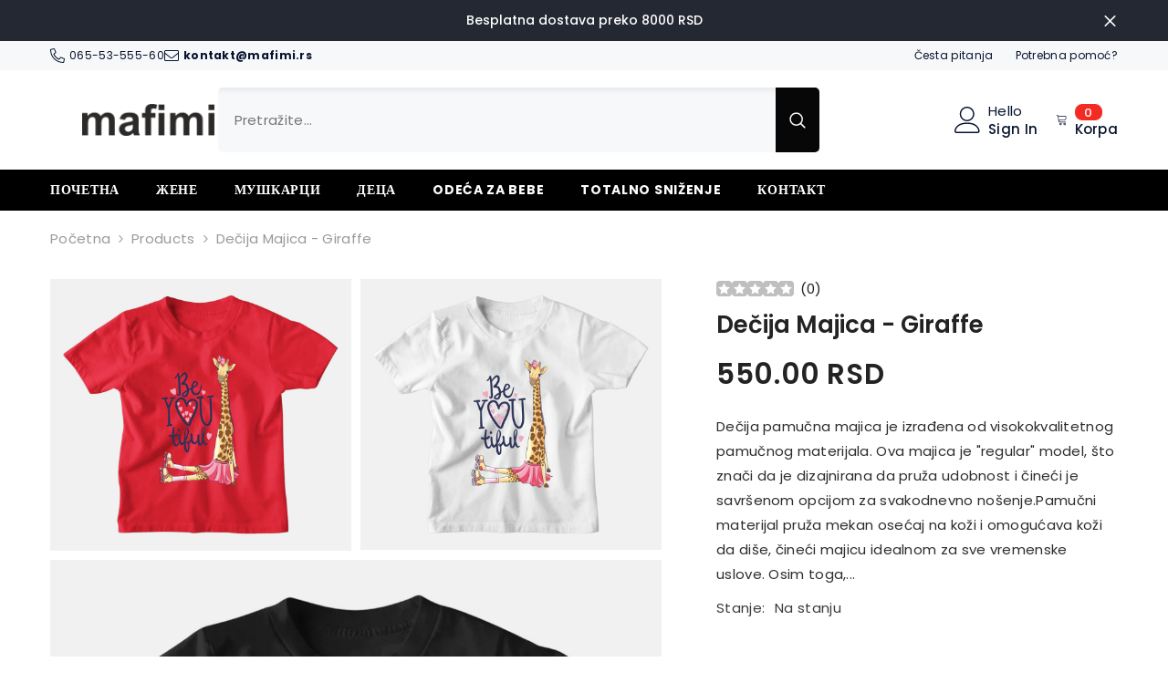

--- FILE ---
content_type: text/html; charset=utf-8
request_url: https://mafimi.rs/sr/products/decija-majica-giraffe
body_size: 67785
content:
<!doctype html><html class="no-js" lang="sr">
    <head>
        <meta charset="utf-8">
        <meta http-equiv="X-UA-Compatible" content="IE=edge">
        <meta name="viewport" content="width=device-width,initial-scale=1">
        <meta name="theme-color" content="">
        <link rel="canonical" href="https://mafimi.rs/sr/products/decija-majica-giraffe" canonical-shop-url="https://mafimi.rs/"><link rel="shortcut icon" href="//mafimi.rs/cdn/shop/files/mafimi_32x32.png?v=1697384954" type="image/png"><link rel="preconnect" href="https://cdn.shopify.com" crossorigin>
        <title>Dečija majica - Giraffe  &ndash; mafimi.rs</title><meta name="description" content="Dečija pamučna majica je izrađena od visokokvalitetnog pamučnog materijala. Ova majica je &quot;regular&quot; model, što znači da je dizajnirana da pruža udobnost i čineći je savršenom opcijom za svakodnevno nošenje.Pamučni materijal pruža mekan osećaj na koži i omogućava koži da diše, čineći majicu idealnom za sve vremenske usl">

<meta property="og:site_name" content="mafimi.rs">
<meta property="og:url" content="https://mafimi.rs/sr/products/decija-majica-giraffe">
<meta property="og:title" content="Dečija majica - Giraffe">
<meta property="og:type" content="product">
<meta property="og:description" content="Dečija pamučna majica je izrađena od visokokvalitetnog pamučnog materijala. Ova majica je &quot;regular&quot; model, što znači da je dizajnirana da pruža udobnost i čineći je savršenom opcijom za svakodnevno nošenje.Pamučni materijal pruža mekan osećaj na koži i omogućava koži da diše, čineći majicu idealnom za sve vremenske usl"><meta property="og:image" content="http://mafimi.rs/cdn/shop/files/B002-Crvena.png?v=1710417782">
  <meta property="og:image:secure_url" content="https://mafimi.rs/cdn/shop/files/B002-Crvena.png?v=1710417782">
  <meta property="og:image:width" content="3527">
  <meta property="og:image:height" content="3180"><meta property="og:price:amount" content="550.00">
  <meta property="og:price:currency" content="RSD"><meta name="twitter:card" content="summary_large_image">
<meta name="twitter:title" content="Dečija majica - Giraffe">
<meta name="twitter:description" content="Dečija pamučna majica je izrađena od visokokvalitetnog pamučnog materijala. Ova majica je &quot;regular&quot; model, što znači da je dizajnirana da pruža udobnost i čineći je savršenom opcijom za svakodnevno nošenje.Pamučni materijal pruža mekan osećaj na koži i omogućava koži da diše, čineći majicu idealnom za sve vremenske usl">

        <script>window.performance && window.performance.mark && window.performance.mark('shopify.content_for_header.start');</script><meta id="shopify-digital-wallet" name="shopify-digital-wallet" content="/55028449379/digital_wallets/dialog">
<meta name="shopify-checkout-api-token" content="679c3e11136d35861797c15e9e499211">
<meta id="in-context-paypal-metadata" data-shop-id="55028449379" data-venmo-supported="false" data-environment="production" data-locale="en_US" data-paypal-v4="true" data-currency="RSD">
<link rel="alternate" hreflang="x-default" href="https://mafimi.rs/products/decija-majica-giraffe">
<link rel="alternate" hreflang="en" href="https://mafimi.rs/products/decija-majica-giraffe">
<link rel="alternate" hreflang="sr" href="https://mafimi.rs/sr/products/decija-majica-giraffe">
<link rel="alternate" type="application/json+oembed" href="https://mafimi.rs/sr/products/decija-majica-giraffe.oembed">
<script async="async" src="/checkouts/internal/preloads.js?locale=sr-RS"></script>
<script id="shopify-features" type="application/json">{"accessToken":"679c3e11136d35861797c15e9e499211","betas":["rich-media-storefront-analytics"],"domain":"mafimi.rs","predictiveSearch":true,"shopId":55028449379,"locale":"sr"}</script>
<script>var Shopify = Shopify || {};
Shopify.shop = "583e31.myshopify.com";
Shopify.locale = "sr";
Shopify.currency = {"active":"RSD","rate":"1.0"};
Shopify.country = "RS";
Shopify.theme = {"name":"ella-6-7-6-theme-source","id":137309356131,"schema_name":"Ella","schema_version":"6.7.6","theme_store_id":null,"role":"main"};
Shopify.theme.handle = "null";
Shopify.theme.style = {"id":null,"handle":null};
Shopify.cdnHost = "mafimi.rs/cdn";
Shopify.routes = Shopify.routes || {};
Shopify.routes.root = "/sr/";</script>
<script type="module">!function(o){(o.Shopify=o.Shopify||{}).modules=!0}(window);</script>
<script>!function(o){function n(){var o=[];function n(){o.push(Array.prototype.slice.apply(arguments))}return n.q=o,n}var t=o.Shopify=o.Shopify||{};t.loadFeatures=n(),t.autoloadFeatures=n()}(window);</script>
<script id="shop-js-analytics" type="application/json">{"pageType":"product"}</script>
<script defer="defer" async type="module" src="//mafimi.rs/cdn/shopifycloud/shop-js/modules/v2/client.init-shop-cart-sync_C5BV16lS.en.esm.js"></script>
<script defer="defer" async type="module" src="//mafimi.rs/cdn/shopifycloud/shop-js/modules/v2/chunk.common_CygWptCX.esm.js"></script>
<script type="module">
  await import("//mafimi.rs/cdn/shopifycloud/shop-js/modules/v2/client.init-shop-cart-sync_C5BV16lS.en.esm.js");
await import("//mafimi.rs/cdn/shopifycloud/shop-js/modules/v2/chunk.common_CygWptCX.esm.js");

  window.Shopify.SignInWithShop?.initShopCartSync?.({"fedCMEnabled":true,"windoidEnabled":true});

</script>
<script id="__st">var __st={"a":55028449379,"offset":3600,"reqid":"896a36b4-8afd-497b-964c-ff21208963fc-1768666310","pageurl":"mafimi.rs\/sr\/products\/decija-majica-giraffe","u":"1230e09b6ca1","p":"product","rtyp":"product","rid":7228763144291};</script>
<script>window.ShopifyPaypalV4VisibilityTracking = true;</script>
<script id="captcha-bootstrap">!function(){'use strict';const t='contact',e='account',n='new_comment',o=[[t,t],['blogs',n],['comments',n],[t,'customer']],c=[[e,'customer_login'],[e,'guest_login'],[e,'recover_customer_password'],[e,'create_customer']],r=t=>t.map((([t,e])=>`form[action*='/${t}']:not([data-nocaptcha='true']) input[name='form_type'][value='${e}']`)).join(','),a=t=>()=>t?[...document.querySelectorAll(t)].map((t=>t.form)):[];function s(){const t=[...o],e=r(t);return a(e)}const i='password',u='form_key',d=['recaptcha-v3-token','g-recaptcha-response','h-captcha-response',i],f=()=>{try{return window.sessionStorage}catch{return}},m='__shopify_v',_=t=>t.elements[u];function p(t,e,n=!1){try{const o=window.sessionStorage,c=JSON.parse(o.getItem(e)),{data:r}=function(t){const{data:e,action:n}=t;return t[m]||n?{data:e,action:n}:{data:t,action:n}}(c);for(const[e,n]of Object.entries(r))t.elements[e]&&(t.elements[e].value=n);n&&o.removeItem(e)}catch(o){console.error('form repopulation failed',{error:o})}}const l='form_type',E='cptcha';function T(t){t.dataset[E]=!0}const w=window,h=w.document,L='Shopify',v='ce_forms',y='captcha';let A=!1;((t,e)=>{const n=(g='f06e6c50-85a8-45c8-87d0-21a2b65856fe',I='https://cdn.shopify.com/shopifycloud/storefront-forms-hcaptcha/ce_storefront_forms_captcha_hcaptcha.v1.5.2.iife.js',D={infoText:'Protected by hCaptcha',privacyText:'Privacy',termsText:'Terms'},(t,e,n)=>{const o=w[L][v],c=o.bindForm;if(c)return c(t,g,e,D).then(n);var r;o.q.push([[t,g,e,D],n]),r=I,A||(h.body.append(Object.assign(h.createElement('script'),{id:'captcha-provider',async:!0,src:r})),A=!0)});var g,I,D;w[L]=w[L]||{},w[L][v]=w[L][v]||{},w[L][v].q=[],w[L][y]=w[L][y]||{},w[L][y].protect=function(t,e){n(t,void 0,e),T(t)},Object.freeze(w[L][y]),function(t,e,n,w,h,L){const[v,y,A,g]=function(t,e,n){const i=e?o:[],u=t?c:[],d=[...i,...u],f=r(d),m=r(i),_=r(d.filter((([t,e])=>n.includes(e))));return[a(f),a(m),a(_),s()]}(w,h,L),I=t=>{const e=t.target;return e instanceof HTMLFormElement?e:e&&e.form},D=t=>v().includes(t);t.addEventListener('submit',(t=>{const e=I(t);if(!e)return;const n=D(e)&&!e.dataset.hcaptchaBound&&!e.dataset.recaptchaBound,o=_(e),c=g().includes(e)&&(!o||!o.value);(n||c)&&t.preventDefault(),c&&!n&&(function(t){try{if(!f())return;!function(t){const e=f();if(!e)return;const n=_(t);if(!n)return;const o=n.value;o&&e.removeItem(o)}(t);const e=Array.from(Array(32),(()=>Math.random().toString(36)[2])).join('');!function(t,e){_(t)||t.append(Object.assign(document.createElement('input'),{type:'hidden',name:u})),t.elements[u].value=e}(t,e),function(t,e){const n=f();if(!n)return;const o=[...t.querySelectorAll(`input[type='${i}']`)].map((({name:t})=>t)),c=[...d,...o],r={};for(const[a,s]of new FormData(t).entries())c.includes(a)||(r[a]=s);n.setItem(e,JSON.stringify({[m]:1,action:t.action,data:r}))}(t,e)}catch(e){console.error('failed to persist form',e)}}(e),e.submit())}));const S=(t,e)=>{t&&!t.dataset[E]&&(n(t,e.some((e=>e===t))),T(t))};for(const o of['focusin','change'])t.addEventListener(o,(t=>{const e=I(t);D(e)&&S(e,y())}));const B=e.get('form_key'),M=e.get(l),P=B&&M;t.addEventListener('DOMContentLoaded',(()=>{const t=y();if(P)for(const e of t)e.elements[l].value===M&&p(e,B);[...new Set([...A(),...v().filter((t=>'true'===t.dataset.shopifyCaptcha))])].forEach((e=>S(e,t)))}))}(h,new URLSearchParams(w.location.search),n,t,e,['guest_login'])})(!0,!0)}();</script>
<script integrity="sha256-4kQ18oKyAcykRKYeNunJcIwy7WH5gtpwJnB7kiuLZ1E=" data-source-attribution="shopify.loadfeatures" defer="defer" src="//mafimi.rs/cdn/shopifycloud/storefront/assets/storefront/load_feature-a0a9edcb.js" crossorigin="anonymous"></script>
<script data-source-attribution="shopify.dynamic_checkout.dynamic.init">var Shopify=Shopify||{};Shopify.PaymentButton=Shopify.PaymentButton||{isStorefrontPortableWallets:!0,init:function(){window.Shopify.PaymentButton.init=function(){};var t=document.createElement("script");t.src="https://mafimi.rs/cdn/shopifycloud/portable-wallets/latest/portable-wallets.sr.js",t.type="module",document.head.appendChild(t)}};
</script>
<script data-source-attribution="shopify.dynamic_checkout.buyer_consent">
  function portableWalletsHideBuyerConsent(e){var t=document.getElementById("shopify-buyer-consent"),n=document.getElementById("shopify-subscription-policy-button");t&&n&&(t.classList.add("hidden"),t.setAttribute("aria-hidden","true"),n.removeEventListener("click",e))}function portableWalletsShowBuyerConsent(e){var t=document.getElementById("shopify-buyer-consent"),n=document.getElementById("shopify-subscription-policy-button");t&&n&&(t.classList.remove("hidden"),t.removeAttribute("aria-hidden"),n.addEventListener("click",e))}window.Shopify?.PaymentButton&&(window.Shopify.PaymentButton.hideBuyerConsent=portableWalletsHideBuyerConsent,window.Shopify.PaymentButton.showBuyerConsent=portableWalletsShowBuyerConsent);
</script>
<script data-source-attribution="shopify.dynamic_checkout.cart.bootstrap">document.addEventListener("DOMContentLoaded",(function(){function t(){return document.querySelector("shopify-accelerated-checkout-cart, shopify-accelerated-checkout")}if(t())Shopify.PaymentButton.init();else{new MutationObserver((function(e,n){t()&&(Shopify.PaymentButton.init(),n.disconnect())})).observe(document.body,{childList:!0,subtree:!0})}}));
</script>
<link id="shopify-accelerated-checkout-styles" rel="stylesheet" media="screen" href="https://mafimi.rs/cdn/shopifycloud/portable-wallets/latest/accelerated-checkout-backwards-compat.css" crossorigin="anonymous">
<style id="shopify-accelerated-checkout-cart">
        #shopify-buyer-consent {
  margin-top: 1em;
  display: inline-block;
  width: 100%;
}

#shopify-buyer-consent.hidden {
  display: none;
}

#shopify-subscription-policy-button {
  background: none;
  border: none;
  padding: 0;
  text-decoration: underline;
  font-size: inherit;
  cursor: pointer;
}

#shopify-subscription-policy-button::before {
  box-shadow: none;
}

      </style>
<script id="sections-script" data-sections="header-navigation-plain,header-mobile" defer="defer" src="//mafimi.rs/cdn/shop/t/4/compiled_assets/scripts.js?1800"></script>
<script>window.performance && window.performance.mark && window.performance.mark('shopify.content_for_header.end');</script>
        <style>@import url('https://fonts.googleapis.com/css?family=Poppins:300,300i,400,400i,500,500i,600,600i,700,700i,800,800i&display=swap');
                :root {
        --font-family-1: Poppins;
        --font-family-2: Poppins;

        /* Settings Body */--font-body-family: Poppins;--font-body-size: 15px;--font-body-weight: 400;--body-line-height: 22px;--body-letter-spacing: .02em;

        /* Settings Heading */--font-heading-family: Poppins;--font-heading-size: 20px;--font-heading-weight: 700;--font-heading-style: normal;--heading-line-height: 24px;--heading-letter-spacing: .05em;--heading-text-transform: uppercase;--heading-border-height: 2px;

        /* Menu Lv1 */--font-menu-lv1-family: Poppins;--font-menu-lv1-size: 14px;--font-menu-lv1-weight: 700;--menu-lv1-line-height: 22px;--menu-lv1-letter-spacing: .05em;--menu-lv1-text-transform: uppercase;

        /* Menu Lv2 */--font-menu-lv2-family: Poppins;--font-menu-lv2-size: 12px;--font-menu-lv2-weight: 400;--menu-lv2-line-height: 22px;--menu-lv2-letter-spacing: .02em;--menu-lv2-text-transform: capitalize;

        /* Menu Lv3 */--font-menu-lv3-family: Poppins;--font-menu-lv3-size: 12px;--font-menu-lv3-weight: 400;--menu-lv3-line-height: 22px;--menu-lv3-letter-spacing: .02em;--menu-lv3-text-transform: capitalize;

        /* Mega Menu Lv2 */--font-mega-menu-lv2-family: Poppins;--font-mega-menu-lv2-size: 12px;--font-mega-menu-lv2-weight: 600;--font-mega-menu-lv2-style: normal;--mega-menu-lv2-line-height: 22px;--mega-menu-lv2-letter-spacing: .02em;--mega-menu-lv2-text-transform: uppercase;

        /* Mega Menu Lv3 */--font-mega-menu-lv3-family: Poppins;--font-mega-menu-lv3-size: 12px;--font-mega-menu-lv3-weight: 400;--mega-menu-lv3-line-height: 22px;--mega-menu-lv3-letter-spacing: .02em;--mega-menu-lv3-text-transform: capitalize;

        /* Product Card Title */--product-title-font: Poppins;--product-title-font-size : 15px;--product-title-font-weight : 400;--product-title-line-height: 22px;--product-title-letter-spacing: .02em;--product-title-line-text : 2;--product-title-text-transform : capitalize;--product-title-margin-bottom: 10px;

        /* Product Card Vendor */--product-vendor-font: Poppins;--product-vendor-font-size : 12px;--product-vendor-font-weight : 400;--product-vendor-font-style : normal;--product-vendor-line-height: 22px;--product-vendor-letter-spacing: .02em;--product-vendor-text-transform : uppercase;--product-vendor-margin-bottom: 0px;--product-vendor-margin-top: 0px;

        /* Product Card Price */--product-price-font: Poppins;--product-price-font-size : 14px;--product-price-font-weight : 600;--product-price-line-height: 22px;--product-price-letter-spacing: .02em;--product-price-margin-top: 0px;--product-price-margin-bottom: 13px;

        /* Product Card Badge */--badge-font: Poppins;--badge-font-size : 12px;--badge-font-weight : 400;--badge-text-transform : capitalize;--badge-letter-spacing: .02em;--badge-line-height: 20px;--badge-border-radius: 0px;--badge-padding-top: 0px;--badge-padding-bottom: 0px;--badge-padding-left-right: 8px;--badge-postion-top: 0px;--badge-postion-left-right: 0px;

        /* Product Quickview */
        --product-quickview-font-size : 12px; --product-quickview-line-height: 23px; --product-quickview-border-radius: 1px; --product-quickview-padding-top: 0px; --product-quickview-padding-bottom: 0px; --product-quickview-padding-left-right: 7px; --product-quickview-sold-out-product: #e95144;--product-quickview-box-shadow: none;/* Blog Card Tile */--blog-title-font: Poppins;--blog-title-font-size : 20px; --blog-title-font-weight : 700; --blog-title-line-height: 29px; --blog-title-letter-spacing: .09em; --blog-title-text-transform : uppercase;

        /* Blog Card Info (Date, Author) */--blog-info-font: Poppins;--blog-info-font-size : 14px; --blog-info-font-weight : 400; --blog-info-line-height: 20px; --blog-info-letter-spacing: .02em; --blog-info-text-transform : uppercase;

        /* Button 1 */--btn-1-font-family: Poppins;--btn-1-font-size: 14px; --btn-1-font-weight: 700; --btn-1-text-transform: uppercase; --btn-1-line-height: 22px; --btn-1-letter-spacing: .05em; --btn-1-text-align: center; --btn-1-border-radius: 0px; --btn-1-border-width: 1px; --btn-1-border-style: solid; --btn-1-padding-top: 10px; --btn-1-padding-bottom: 10px; --btn-1-horizontal-length: 0px; --btn-1-vertical-length: 0px; --btn-1-blur-radius: 0px; --btn-1-spread: 0px;
        --btn-1-all-bg-opacity-hover: rgba(0, 0, 0, 0.5);--btn-1-inset: ;/* Button 2 */--btn-2-font-family: Poppins;--btn-2-font-size: 18px; --btn-2-font-weight: 700; --btn-2-text-transform: uppercase; --btn-2-line-height: 23px; --btn-2-letter-spacing: .05em; --btn-2-text-align: right; --btn-2-border-radius: 6px; --btn-2-border-width: 1px; --btn-2-border-style: solid; --btn-2-padding-top: 20px; --btn-2-padding-bottom: 20px; --btn-2-horizontal-length: 0px; --btn-2-vertical-length: 0px; --btn-2-blur-radius: 0px; --btn-2-spread: 0px;
        --btn-2-all-bg-opacity: rgba(25, 145, 226, 0.5);--btn-2-all-bg-opacity-hover: rgba(0, 0, 0, 0.5);--btn-2-inset: ;/* Button 3 */--btn-3-font-family: Poppins;--btn-3-font-size: 14px; --btn-3-font-weight: 700; --btn-3-text-transform: uppercase; --btn-3-line-height: 22px; --btn-3-letter-spacing: .05em; --btn-3-text-align: center; --btn-3-border-radius: 0px; --btn-3-border-width: 1px; --btn-3-border-style: solid; --btn-3-padding-top: 10px; --btn-3-padding-bottom: 10px; --btn-3-horizontal-length: 0px; --btn-3-vertical-length: 0px; --btn-3-blur-radius: 0px; --btn-3-spread: 0px;
        --btn-3-all-bg-opacity: rgba(0, 0, 0, 0.1);--btn-3-all-bg-opacity-hover: rgba(0, 0, 0, 0.1);--btn-3-inset: ;/* Footer Heading */--footer-heading-font-family: Poppins;--footer-heading-font-size : 15px; --footer-heading-font-weight : 600; --footer-heading-line-height : 22px; --footer-heading-letter-spacing : .05em; --footer-heading-text-transform : uppercase;

        /* Footer Link */--footer-link-font-family: Poppins;--footer-link-font-size : 12px; --footer-link-font-weight : ; --footer-link-line-height : 28px; --footer-link-letter-spacing : .02em; --footer-link-text-transform : capitalize;

        /* Page Title */--font-page-title-family: Poppins;--font-page-title-size: 20px; --font-page-title-weight: 700; --font-page-title-style: normal; --page-title-line-height: 20px; --page-title-letter-spacing: .05em; --page-title-text-transform: uppercase;

        /* Font Product Tab Title */
        --font-tab-type-1: Poppins; --font-tab-type-2: Poppins;

        /* Text Size */
        --text-size-font-size : 10px; --text-size-font-weight : 400; --text-size-line-height : 22px; --text-size-letter-spacing : 0; --text-size-text-transform : uppercase; --text-size-color : #787878;

        /* Font Weight */
        --font-weight-normal: 400; --font-weight-medium: 500; --font-weight-semibold: 600; --font-weight-bold: 700; --font-weight-bolder: 800; --font-weight-black: 900;

        /* Radio Button */
        --form-label-checkbox-before-bg: #fff; --form-label-checkbox-before-border: #cecece; --form-label-checkbox-before-bg-checked: #000;

        /* Conatiner */
        --body-custom-width-container: 1600px;

        /* Layout Boxed */
        --color-background-layout-boxed: #f8f8f8;/* Arrow */
        --position-horizontal-slick-arrow: 0;

        /* General Color*/
        --color-text: #232323; --color-text2: #969696; --color-global: #232323; --color-white: #FFFFFF; --color-grey: #868686; --color-black: #202020; --color-base-text-rgb: 35, 35, 35; --color-base-text2-rgb: 150, 150, 150; --color-background: #ffffff; --color-background-rgb: 255, 255, 255; --color-background-overylay: rgba(255, 255, 255, 0.9); --color-base-accent-text: ; --color-base-accent-1: ; --color-base-accent-2: ; --color-link: #232323; --color-link-hover: #232323; --color-error: #D93333; --color-error-bg: #FCEEEE; --color-success: #5A5A5A; --color-success-bg: #DFF0D8; --color-info: #202020; --color-info-bg: #FFF2DD; --color-link-underline: rgba(35, 35, 35, 0.5); --color-breadcrumb: #999999; --colors-breadcrumb-hover: #232323;--colors-breadcrumb-active: #999999; --border-global: #e6e6e6; --bg-global: #fafafa; --bg-planceholder: #fafafa; --color-warning: #fff; --bg-warning: #e0b252; --color-background-10 : #e9e9e9; --color-background-20 : #d3d3d3; --color-background-30 : #bdbdbd; --color-background-50 : #919191; --color-background-global : #919191;

        /* Arrow Color */
        --arrow-color: #323232; --arrow-background-color: #fff; --arrow-border-color: #ccc;--arrow-color-hover: #323232;--arrow-background-color-hover: #f8f8f8;--arrow-border-color-hover: #f8f8f8;--arrow-width: 35px;--arrow-height: 35px;--arrow-size: px;--arrow-size-icon: 17px;--arrow-border-radius: 50px;--arrow-border-width: 1px;--arrow-width-half: -17px;

        /* Pagination Color */
        --pagination-item-color: #3c3c3c; --pagination-item-color-active: #3c3c3c; --pagination-item-bg-color: #fff;--pagination-item-bg-color-active: #fff;--pagination-item-border-color: #fff;--pagination-item-border-color-active: #ffffff;--pagination-arrow-color: #3c3c3c;--pagination-arrow-color-active: #3c3c3c;--pagination-arrow-bg-color: #fff;--pagination-arrow-bg-color-active: #fff;--pagination-arrow-border-color: #fff;--pagination-arrow-border-color-active: #fff;

        /* Dots Color */
        --dots-color: transparent;--dots-border-color: #323232;--dots-color-active: #323232;--dots-border-color-active: #323232;--dots-style2-background-opacity: #00000050;--dots-width: 12px;--dots-height: 12px;

        /* Button Color */
        --btn-1-color: #FFFFFF;--btn-1-bg: #232323;--btn-1-border: #232323;--btn-1-color-hover: #232323;--btn-1-bg-hover: #ffffff;--btn-1-border-hover: #232323;
        --btn-2-color: #232323;--btn-2-bg: #FFFFFF;--btn-2-border: #727272;--btn-2-color-hover: #FFFFFF;--btn-2-bg-hover: #232323;--btn-2-border-hover: #232323;
        --btn-3-color: #FFFFFF;--btn-3-bg: #e9514b;--btn-3-border: #e9514b;--btn-3-color-hover: #ffffff;--btn-3-bg-hover: #e9514b;--btn-3-border-hover: #e9514b;
        --anchor-transition: all ease .3s;--bg-white: #ffffff;--bg-black: #000000;--bg-grey: #808080;--icon: var(--color-text);--text-cart: #3c3c3c;--duration-short: 100ms;--duration-default: 350ms;--duration-long: 500ms;--form-input-bg: #ffffff;--form-input-border: #c7c7c7;--form-input-color: #232323;--form-input-placeholder: #868686;--form-label: #232323;

        --new-badge-color: #232323;--new-badge-bg: #FFFFFF;--sale-badge-color: #ffffff;--sale-badge-bg: #e95144;--sold-out-badge-color: #ffffff;--sold-out-badge-bg: #c1c1c1;--custom-badge-color: #ffffff;--custom-badge-bg: #ffbb49;--bundle-badge-color: #ffffff;--bundle-badge-bg: #232323;
        
        --product-title-color : #242833;--product-title-color-hover : #232323;--product-vendor-color : #969696;--product-price-color : #232323;--product-sale-price-color : #e95144;--product-compare-price-color : #969696;--product-countdown-color : #c12e48;--product-countdown-bg-color : #ffffff;

        --product-swatch-border : #cbcbcb;--product-swatch-border-active : #232323;--product-swatch-width : 40px;--product-swatch-height : 40px;--product-swatch-border-radius : 0px;--product-swatch-color-width : 40px;--product-swatch-color-height : 40px;--product-swatch-color-border-radius : 20px;

        --product-wishlist-color : #000000;--product-wishlist-bg : #ffffff;--product-wishlist-border : transparent;--product-wishlist-color-added : #ffffff;--product-wishlist-bg-added : #000000;--product-wishlist-border-added : transparent;--product-compare-color : #000000;--product-compare-bg : #FFFFFF;--product-compare-color-added : #D12442; --product-compare-bg-added : #FFFFFF; --product-hot-stock-text-color : #d62828; --product-quick-view-color : #000000; --product-cart-image-fit : contain; --product-title-variant-font-size: 16px;--product-quick-view-bg : #FFFFFF;--product-quick-view-bg-above-button: rgba(255, 255, 255, 0.7);--product-quick-view-color-hover : #FFFFFF;--product-quick-view-bg-hover : #000000;--product-action-color : #232323;--product-action-bg : #ffffff;--product-action-border : #000000;--product-action-color-hover : #FFFFFF;--product-action-bg-hover : #232323;--product-action-border-hover : #232323;

        /* Multilevel Category Filter */
        --color-label-multiLevel-categories: #232323;--bg-label-multiLevel-categories: #fff;--color-button-multiLevel-categories: #fff;--bg-button-multiLevel-categories: #ff8b21;--border-button-multiLevel-categories: transparent;--hover-color-button-multiLevel-categories: #fff;--hover-bg-button-multiLevel-categories: #ff8b21;--cart-item-bg : #ffffff;--cart-item-border : #e8e8e8;--cart-item-border-width : 1px;--cart-item-border-style : solid;--free-shipping-height : 10px;--free-shipping-border-radius : 20px;--free-shipping-color : #727272; --free-shipping-bg : #ededed;--free-shipping-bg-1: #e95144;--free-shipping-bg-2: #ffc206;--free-shipping-bg-3: #69c69c;--free-shipping-bg-4: #69c69c; --free-shipping-min-height : 20.0px;--w-product-swatch-custom: 30px;--h-product-swatch-custom: 30px;--w-product-swatch-custom-mb: 20px;--h-product-swatch-custom-mb: 20px;--font-size-product-swatch-more: 12px;--swatch-border : #cbcbcb;--swatch-border-active : #232323;

        --variant-size: #232323;--variant-size-border: #e7e7e7;--variant-size-bg: #ffffff;--variant-size-hover: #ffffff;--variant-size-border-hover: #232323;--variant-size-bg-hover: #232323;--variant-bg : #ffffff; --variant-color : #232323; --variant-bg-active : #ffffff; --variant-color-active : #232323;

        --fontsize-text-social: 12px;
        --page-content-distance: 64px;--sidebar-content-distance: 40px;--button-transition-ease: cubic-bezier(.25,.46,.45,.94);

        /* Loading Spinner Color */
        --spinner-top-color: #fc0; --spinner-right-color: #4dd4c6; --spinner-bottom-color: #f00; --spinner-left-color: #f6f6f6;

        /* Product Card Marquee */
        --product-marquee-background-color: ;--product-marquee-text-color: #FFFFFF;--product-marquee-text-size: 14px;--product-marquee-text-mobile-size: 14px;--product-marquee-text-weight: 400;--product-marquee-text-transform: none;--product-marquee-text-style: italic;--product-marquee-speed: ; --product-marquee-line-height: calc(var(--product-marquee-text-mobile-size) * 1.5);
    }
</style>
        <link href="//mafimi.rs/cdn/shop/t/4/assets/base.css?v=159502605810611350991758799366" rel="stylesheet" type="text/css" media="all" /><link href="//mafimi.rs/cdn/shop/t/4/assets/animated.css?v=91884483947907798981758121247" rel="stylesheet" type="text/css" media="all" />
<link href="//mafimi.rs/cdn/shop/t/4/assets/component-card.css?v=84890900002460790781758121248" rel="stylesheet" type="text/css" media="all" />
<link href="//mafimi.rs/cdn/shop/t/4/assets/component-loading-overlay.css?v=26723411978098876071758121248" rel="stylesheet" type="text/css" media="all" />
<link href="//mafimi.rs/cdn/shop/t/4/assets/component-loading-banner.css?v=23751737841716112591758121248" rel="stylesheet" type="text/css" media="all" />
<link href="//mafimi.rs/cdn/shop/t/4/assets/component-quick-cart.css?v=85216047258904419931758121248" rel="stylesheet" type="text/css" media="all" />
<link rel="stylesheet" href="//mafimi.rs/cdn/shop/t/4/assets/vendor.css?v=164616260963476715651758121250" media="print" onload="this.media='all'">
<noscript><link href="//mafimi.rs/cdn/shop/t/4/assets/vendor.css?v=164616260963476715651758121250" rel="stylesheet" type="text/css" media="all" /></noscript>



<link href="//mafimi.rs/cdn/shop/t/4/assets/component-predictive-search.css?v=173460233946013614451758121248" rel="stylesheet" type="text/css" media="all" /><link rel="stylesheet" href="//mafimi.rs/cdn/shop/t/4/assets/component-newsletter.css?v=93243441050576780161758121248" media="print" onload="this.media='all'">
<link rel="stylesheet" href="//mafimi.rs/cdn/shop/t/4/assets/component-slider.css?v=18320497342874123791758121249" media="print" onload="this.media='all'">
<link rel="stylesheet" href="//mafimi.rs/cdn/shop/t/4/assets/component-list-social.css?v=160160302884525886651758121248" media="print" onload="this.media='all'"><noscript><link href="//mafimi.rs/cdn/shop/t/4/assets/component-newsletter.css?v=93243441050576780161758121248" rel="stylesheet" type="text/css" media="all" /></noscript>
<noscript><link href="//mafimi.rs/cdn/shop/t/4/assets/component-slider.css?v=18320497342874123791758121249" rel="stylesheet" type="text/css" media="all" /></noscript>
<noscript><link href="//mafimi.rs/cdn/shop/t/4/assets/component-list-social.css?v=160160302884525886651758121248" rel="stylesheet" type="text/css" media="all" /></noscript>

<style type="text/css">
	.nav-title-mobile {display: none;}.list-menu--disclosure{display: none;position: absolute;min-width: 100%;width: 22rem;background-color: var(--bg-white);box-shadow: 0 1px 4px 0 rgb(0 0 0 / 15%);padding: 5px 0 5px 20px;opacity: 0;visibility: visible;pointer-events: none;transition: opacity var(--duration-default) ease, transform var(--duration-default) ease;}.list-menu--disclosure-2{margin-left: calc(100% - 15px);z-index: 2;top: -5px;}.list-menu--disclosure:focus {outline: none;}.list-menu--disclosure.localization-selector {max-height: 18rem;overflow: auto;width: 10rem;padding: 0.5rem;}.js menu-drawer > details > summary::before, .js menu-drawer > details[open]:not(.menu-opening) > summary::before {content: '';position: absolute;cursor: default;width: 100%;height: calc(100vh - 100%);height: calc(var(--viewport-height, 100vh) - (var(--header-bottom-position, 100%)));top: 100%;left: 0;background: var(--color-foreground-50);opacity: 0;visibility: hidden;z-index: 2;transition: opacity var(--duration-default) ease,visibility var(--duration-default) ease;}menu-drawer > details[open] > summary::before {visibility: visible;opacity: 1;}.menu-drawer {position: absolute;transform: translateX(-100%);visibility: hidden;z-index: 3;left: 0;top: 100%;width: 100%;max-width: calc(100vw - 4rem);padding: 0;border: 0.1rem solid var(--color-background-10);border-left: 0;border-bottom: 0;background-color: var(--bg-white);overflow-x: hidden;}.js .menu-drawer {height: calc(100vh - 100%);height: calc(var(--viewport-height, 100vh) - (var(--header-bottom-position, 100%)));}.js details[open] > .menu-drawer, .js details[open] > .menu-drawer__submenu {transition: transform var(--duration-default) ease, visibility var(--duration-default) ease;}.no-js details[open] > .menu-drawer, .js details[open].menu-opening > .menu-drawer, details[open].menu-opening > .menu-drawer__submenu {transform: translateX(0);visibility: visible;}@media screen and (min-width: 750px) {.menu-drawer {width: 40rem;}.no-js .menu-drawer {height: auto;}}.menu-drawer__inner-container {position: relative;height: 100%;}.menu-drawer__navigation-container {display: grid;grid-template-rows: 1fr auto;align-content: space-between;overflow-y: auto;height: 100%;}.menu-drawer__navigation {padding: 0 0 5.6rem 0;}.menu-drawer__inner-submenu {height: 100%;overflow-x: hidden;overflow-y: auto;}.no-js .menu-drawer__navigation {padding: 0;}.js .menu-drawer__menu li {width: 100%;border-bottom: 1px solid #e6e6e6;overflow: hidden;}.menu-drawer__menu-item{line-height: var(--body-line-height);letter-spacing: var(--body-letter-spacing);padding: 10px 20px 10px 15px;cursor: pointer;display: flex;align-items: center;justify-content: space-between;}.menu-drawer__menu-item .label{display: inline-block;vertical-align: middle;font-size: calc(var(--font-body-size) - 4px);font-weight: var(--font-weight-normal);letter-spacing: var(--body-letter-spacing);height: 20px;line-height: 20px;margin: 0 0 0 10px;padding: 0 5px;text-transform: uppercase;text-align: center;position: relative;}.menu-drawer__menu-item .label:before{content: "";position: absolute;border: 5px solid transparent;top: 50%;left: -9px;transform: translateY(-50%);}.menu-drawer__menu-item > .icon{width: 24px;height: 24px;margin: 0 10px 0 0;}.menu-drawer__menu-item > .symbol {position: absolute;right: 20px;top: 50%;transform: translateY(-50%);display: flex;align-items: center;justify-content: center;font-size: 0;pointer-events: none;}.menu-drawer__menu-item > .symbol .icon{width: 14px;height: 14px;opacity: .6;}.menu-mobile-icon .menu-drawer__menu-item{justify-content: flex-start;}.no-js .menu-drawer .menu-drawer__menu-item > .symbol {display: none;}.js .menu-drawer__submenu {position: absolute;top: 0;width: 100%;bottom: 0;left: 0;background-color: var(--bg-white);z-index: 1;transform: translateX(100%);visibility: hidden;}.js .menu-drawer__submenu .menu-drawer__submenu {overflow-y: auto;}.menu-drawer__close-button {display: block;width: 100%;padding: 10px 15px;background-color: transparent;border: none;background: #f6f8f9;position: relative;}.menu-drawer__close-button .symbol{position: absolute;top: auto;left: 20px;width: auto;height: 22px;z-index: 10;display: flex;align-items: center;justify-content: center;font-size: 0;pointer-events: none;}.menu-drawer__close-button .icon {display: inline-block;vertical-align: middle;width: 18px;height: 18px;transform: rotate(180deg);}.menu-drawer__close-button .text{max-width: calc(100% - 50px);white-space: nowrap;overflow: hidden;text-overflow: ellipsis;display: inline-block;vertical-align: top;width: 100%;margin: 0 auto;}.no-js .menu-drawer__close-button {display: none;}.menu-drawer__utility-links {padding: 2rem;}.menu-drawer__account {display: inline-flex;align-items: center;text-decoration: none;padding: 1.2rem;margin-left: -1.2rem;font-size: 1.4rem;}.menu-drawer__account .icon-account {height: 2rem;width: 2rem;margin-right: 1rem;}.menu-drawer .list-social {justify-content: flex-start;margin-left: -1.25rem;margin-top: 2rem;}.menu-drawer .list-social:empty {display: none;}.menu-drawer .list-social__link {padding: 1.3rem 1.25rem;}

	/* Style General */
	.d-block{display: block}.d-inline-block{display: inline-block}.d-flex{display: flex}.d-none {display: none}.d-grid{display: grid}.ver-alg-mid {vertical-align: middle}.ver-alg-top{vertical-align: top}
	.flex-jc-start{justify-content:flex-start}.flex-jc-end{justify-content:flex-end}.flex-jc-center{justify-content:center}.flex-jc-between{justify-content:space-between}.flex-jc-stretch{justify-content:stretch}.flex-align-start{align-items: flex-start}.flex-align-center{align-items: center}.flex-align-end{align-items: flex-end}.flex-align-stretch{align-items:stretch}.flex-wrap{flex-wrap: wrap}.flex-nowrap{flex-wrap: nowrap}.fd-row{flex-direction:row}.fd-row-reverse{flex-direction:row-reverse}.fd-column{flex-direction:column}.fd-column-reverse{flex-direction:column-reverse}.fg-0{flex-grow:0}.fs-0{flex-shrink:0}.gap-15{gap:15px}.gap-30{gap:30px}.gap-col-30{column-gap:30px}
	.p-relative{position:relative}.p-absolute{position:absolute}.p-static{position:static}.p-fixed{position:fixed;}
	.zi-1{z-index:1}.zi-2{z-index:2}.zi-3{z-index:3}.zi-5{z-index:5}.zi-6{z-index:6}.zi-7{z-index:7}.zi-9{z-index:9}.zi-10{z-index:10}.zi-99{z-index:99} .zi-100{z-index:100} .zi-101{z-index:101}
	.top-0{top:0}.top-100{top:100%}.top-auto{top:auto}.left-0{left:0}.left-auto{left:auto}.right-0{right:0}.right-auto{right:auto}.bottom-0{bottom:0}
	.middle-y{top:50%;transform:translateY(-50%)}.middle-x{left:50%;transform:translateX(-50%)}
	.opacity-0{opacity:0}.opacity-1{opacity:1}
	.o-hidden{overflow:hidden}.o-visible{overflow:visible}.o-unset{overflow:unset}.o-x-hidden{overflow-x:hidden}.o-y-auto{overflow-y:auto;}
	.pt-0{padding-top:0}.pt-2{padding-top:2px}.pt-5{padding-top:5px}.pt-10{padding-top:10px}.pt-10-imp{padding-top:10px !important}.pt-12{padding-top:12px}.pt-16{padding-top:16px}.pt-20{padding-top:20px}.pt-24{padding-top:24px}.pt-30{padding-top:30px}.pt-32{padding-top:32px}.pt-36{padding-top:36px}.pt-48{padding-top:48px}.pb-0{padding-bottom:0}.pb-5{padding-bottom:5px}.pb-10{padding-bottom:10px}.pb-10-imp{padding-bottom:10px !important}.pb-12{padding-bottom:12px}.pb-15{padding-bottom:15px}.pb-16{padding-bottom:16px}.pb-18{padding-bottom:18px}.pb-20{padding-bottom:20px}.pb-24{padding-bottom:24px}.pb-32{padding-bottom:32px}.pb-40{padding-bottom:40px}.pb-48{padding-bottom:48px}.pb-50{padding-bottom:50px}.pb-80{padding-bottom:80px}.pb-84{padding-bottom:84px}.pr-0{padding-right:0}.pr-5{padding-right: 5px}.pr-10{padding-right:10px}.pr-20{padding-right:20px}.pr-24{padding-right:24px}.pr-30{padding-right:30px}.pr-36{padding-right:36px}.pr-80{padding-right:80px}.pl-0{padding-left:0}.pl-12{padding-left:12px}.pl-20{padding-left:20px}.pl-24{padding-left:24px}.pl-36{padding-left:36px}.pl-48{padding-left:48px}.pl-52{padding-left:52px}.pl-80{padding-left:80px}.p-zero{padding:0}
	.m-lr-auto{margin:0 auto}.m-zero{margin:0}.ml-auto{margin-left:auto}.ml-0{margin-left:0}.ml-5{margin-left:5px}.ml-15{margin-left:15px}.ml-20{margin-left:20px}.ml-30{margin-left:30px}.mr-auto{margin-right:auto}.mr-0{margin-right:0}.mr-5{margin-right:5px}.mr-10{margin-right:10px}.mr-20{margin-right:20px}.mr-30{margin-right:30px}.mt-0{margin-top: 0}.mt-10{margin-top: 10px}.mt-15{margin-top: 15px}.mt-20{margin-top: 20px}.mt-25{margin-top: 25px}.mt-30{margin-top: 30px}.mt-40{margin-top: 40px}.mt-45{margin-top: 45px}.mb-0{margin-bottom: 0}.mb-5{margin-bottom: 5px}.mb-10{margin-bottom: 10px}.mb-15{margin-bottom: 15px}.mb-18{margin-bottom: 18px}.mb-20{margin-bottom: 20px}.mb-30{margin-bottom: 30px}
	.h-0{height:0}.h-100{height:100%}.h-100v{height:100vh}.h-auto{height:auto}.mah-100{max-height:100%}.mih-15{min-height: 15px}.mih-none{min-height: unset}.lih-15{line-height: 15px}
	.w-50pc{width:50%}.w-100{width:100%}.w-100v{width:100vw}.maw-100{max-width:100%}.maw-300{max-width:300px}.maw-480{max-width: 480px}.maw-780{max-width: 780px}.w-auto{width:auto}.minw-auto{min-width: auto}.min-w-100{min-width: 100px}
	.float-l{float:left}.float-r{float:right}
	.b-zero{border:none}.br-50p{border-radius:50%}.br-zero{border-radius:0}.br-2{border-radius:2px}.bg-none{background: none}
	.stroke-w-0{stroke-width: 0px}.stroke-w-1h{stroke-width: 0.5px}.stroke-w-1{stroke-width: 1px}.stroke-w-3{stroke-width: 3px}.stroke-w-5{stroke-width: 5px}.stroke-w-7 {stroke-width: 7px}.stroke-w-10 {stroke-width: 10px}.stroke-w-12 {stroke-width: 12px}.stroke-w-15 {stroke-width: 15px}.stroke-w-20 {stroke-width: 20px}.stroke-w-25 {stroke-width: 25px}.stroke-w-30{stroke-width: 30px}.stroke-w-32 {stroke-width: 32px}.stroke-w-40 {stroke-width: 40px}
	.w-h-16{width: 16px;height: 16px}.w-h-17{width: 17px;height: 17px}.w-h-18 {width: 18px;height: 18px}.w-h-19{width: 19px;height: 19px}.w-h-20 {width: 20px;height: 20px}.w-h-21{width: 21px;height: 21px}.w-h-22 {width: 22px;height: 22px}.w-h-23{width: 23px;height: 23px}.w-h-24 {width: 24px;height: 24px}.w-h-25 {width: 25px;height: 25px}.w-h-26 {width: 26px;height: 26px}.w-h-27 {width: 27px;height: 27px}.w-h-28 {width: 28px;height: 28px}.w-h-29 {width: 29px;height: 29px}.w-h-30 {width: 30px;height: 30px}.w-h-31 {width: 31px;height: 31px}.w-h-32 {width: 32px;height: 32px}.w-h-33 {width: 33px;height: 33px}.w-h-34 {width: 34px;height: 34px}.w-h-35 {width: 35px;height: 35px}.w-h-36 {width: 36px;height: 36px}.w-h-37 {width: 37px;height: 37px}.w-21{width: 21px}.w-23{width: 23px}.w-24{width: 24px}.w-30{width: 30px}.h-22{height: 22px}.h-23{height: 23px}.h-24{height: 24px}
	.txt-d-none{text-decoration:none}.txt-d-underline{text-decoration:underline}.txt-u-o-1{text-underline-offset: 1px}.txt-u-o-2{text-underline-offset: 2px}.txt-u-o-3{text-underline-offset: 3px}.txt-u-o-4{text-underline-offset: 4px}.txt-u-o-5{text-underline-offset: 5px}.txt-u-o-6{text-underline-offset: 6px}.txt-u-o-8{text-underline-offset: 8px}.txt-u-o-12{text-underline-offset: 12px}.txt-t-up{text-transform:uppercase}.txt-t-cap{text-transform:capitalize}
	.ft-0{font-size: 0}.ft-16{font-size: 16px}.ls-0{letter-spacing: 0}.ls-02{letter-spacing: 0.2em}.ls-05{letter-spacing: 0.5em}.ft-i{font-style: italic}
	.button-effect svg{transition: 0.3s}.button-effect:hover svg{transform: rotate(180deg)}
	.icon-effect:hover svg {transform: scale(1.15)}.icon-effect:hover .icon-search-1 {transform: rotate(-90deg) scale(1.15)}
	.link-effect > span:after, .link-effect > .text__icon:after{content: "";position: absolute;bottom: -2px;left: 0;height: 1px;width: 100%;transform: scaleX(0);transition: transform var(--duration-default) ease-out;transform-origin: right}
	.link-effect > .text__icon:after{ bottom: 0 }
	.link-effect > span:hover:after, .link-effect > .text__icon:hover:after{transform: scaleX(1);transform-origin: left}
	@media (min-width: 1025px){
		.pl-lg-80{padding-left:80px}.pr-lg-80{padding-right:80px}
	}

	/* Style Flex-section */
	.spacing-style {
		--padding-top: var(--pd-top-mobile);
		--padding-bottom: var(--pd-bottom-mobile);
        padding-block: var(--padding-top, 0px) var(--padding-bottom, 0px);

		@media screen and (750px <= width <= 1024px) {
			--padding-top: var(--pd-top-tablet);
			--padding-bottom: var(--pd-bottom-tablet);
        }

        @media screen and (width >= 1025px) {
			--padding-top: var(--pd-top-desktop);
			--padding-bottom: var(--pd-bottom-desktop);
        }
	}

	:root {
        /* Section Heights */
        --section-height-small: 15rem;
        --section-height-medium: 25rem;
        --section-height-large: 35rem;

        @media screen and (min-width: 40em) {
            --section-height-small: 40svh;
            --section-height-medium: 55svh;
            --section-height-large: 70svh;
        }

        @media screen and (min-width: 60em) {
            --section-height-small: 50svh;
            --section-height-medium: 65svh;
            --section-height-large: 80svh;
        }
    }

    .section-wrapper {
        --section-height-offset: 0px;
    }

    .section--height-small {
        --section-min-height: var(--section-height-small);
    }

    .section--height-medium {
        --section-min-height: var(--section-height-medium);
    }

    .section--height-large {
        --section-min-height: var(--section-height-large);
    }

    .section--height-full-screen {
        --section-min-height: 100svh;
    }
</style>
        <script src="//mafimi.rs/cdn/shop/t/4/assets/vendor.js?v=136349610325169103951758121250" type="text/javascript"></script>
<script src="//mafimi.rs/cdn/shop/t/4/assets/global.js?v=47420480456341463851758121249" type="text/javascript"></script>
<script src="//mafimi.rs/cdn/shop/t/4/assets/lazysizes.min.js?v=122719776364282065531758121249" type="text/javascript"></script>
<!-- <script src="//mafimi.rs/cdn/shop/t/4/assets/menu.js?v=49849284315874639661758121249" type="text/javascript"></script> --><script src="//mafimi.rs/cdn/shop/t/4/assets/predictive-search.js?v=150287457454705182001758121250" defer="defer"></script>

<script>
    window.lazySizesConfig = window.lazySizesConfig || {};
    lazySizesConfig.loadMode = 1;
    window.lazySizesConfig.init = false;
    lazySizes.init();

    window.rtl_slick = false;
    window.mobile_menu = 'default';
    window.iso_code = 'sr';
    
        window.money_format = '{{amount}} RSD';
    
    window.shop_currency = 'RSD';
    window.currencySymbol ="РСД";
    window.show_multiple_currencies = false;
    window.routes = {
        root: '/sr',
        cart: '/sr/cart',
        cart_add_url: '/sr/cart/add',
        cart_change_url: '/sr/cart/change',
        cart_update_url: '/sr/cart/update',
        collection_all: '/sr/collections/all',
        predictive_search_url: '/sr/search/suggest',
        search_url: '/sr/search'
    }; 
    window.button_load_more = {
        default: `Show more`,
        loading: `Loading...`,
        view_all: `View All Collection`,
        no_more: `Nema više proizvoda`,
        no_more_collection: `Translation missing: sr.general.button_load_more.no_more_collection`
    };
    window.after_add_to_cart = {
        type: 'quick_cart',
        message: `is added to your shopping cart.`,
        message_2: `Translation missing: sr.products.product.add_to_cart_success_message_2`
    };
    window.variant_image_group_quick_view = false;
    window.quick_view = {
        show: true,
        show_mb: true
    };
    window.quick_shop = {
        show: true,
        see_details: `View Full Details`,
    };
    window.quick_cart = {
        show: true
    };
    window.cartStrings = {
        error: `There was an error while updating your cart. Please try again.`,
        quantityError: `You can only add [quantity] of this item to your cart.`,
        addProductOutQuantity: `You can only add [maxQuantity] of this product to your cart`,
        addProductOutQuantity2: `The quantity of this product is insufficient.`,
        cartErrorMessage: `Translation missing: sr.sections.cart.cart_quantity_error_prefix`,
        soldoutText: `Rasprodato`,
        alreadyText: `all`,
        items: `Proizvodi`,
        item: `Proizvod`,
        item_99: `Translation missing: sr.sections.cart.item_99`,
    };
    window.variantStrings = {
        addToCart: `Dodaj u korpu`,
        addingToCart: `Dodavanje u korpu...`,
        addedToCart: `Added to cart`,
        submit: `Submit`,
        soldOut: `Rasprodato`,
        unavailable: `Unavailable`,
        soldOut_message: `This variant is sold out!`,
        unavailable_message: `This variant is unavailable!`,
        addToCart_message: `You must select at least one products to add!`,
        select: `Select Options`,
        preOrder: `Pre-Order`,
        add: `Dodaj`,
        unavailable_with_option: `[value] (Unavailable)`,
        hide_variants_unavailable: false
    };
    window.quickOrderListStrings = {
        itemsAdded: `Translation missing: sr.sections.quick_order_list.items_added.other`,
        itemAdded: `Translation missing: sr.sections.quick_order_list.items_added.one`,
        itemsRemoved: `Translation missing: sr.sections.quick_order_list.items_removed.other`,
        itemRemoved: `Translation missing: sr.sections.quick_order_list.items_removed.one`,
        viewCart: `Translation missing: sr.sections.quick_order_list.view_cart`,
        each: `Translation missing: sr.sections.quick_order_list.each`,
        min_error: `Translation missing: sr.sections.quick_order_list.min_error`,
        max_error: `Translation missing: sr.sections.quick_order_list.max_error`,
        step_error: `Translation missing: sr.sections.quick_order_list.step_error`,
    };
    window.inventory_text = {
        hotStock: `Hurry up! only [inventory] left`,
        hotStock2: `Požurite! Samo [inventory] ostalo na stanju!`,
        warningQuantity: `Maximum quantity: [inventory]`,
        inStock: `Na stanju`,
        outOfStock: `Nije na stanju`,
        manyInStock: `Na stanju`,
        show_options: `Show Variants`,
        hide_options: `Hide Variants`,
        adding : `Dodavanje`,
        thank_you : `Thank You`,
        add_more : `Add More`,
        cart_feedback : `Added`
    };
    
        
            window.free_shipping_price = 8000;
        
        window.free_shipping_text = {
            free_shipping_message: `Free shipping for all orders over`,
            free_shipping_message_1: `Količina do besplatne dostave`,
            free_shipping_message_2:`Only`,
            free_shipping_message_3: `away from`,
            free_shipping_message_4: `free shipping`,
            free_shipping_1: `Free`,
            free_shipping_2: `TBD`
        };
    
    
        window.notify_me = {
            show: true,
            success: `Thanks! We&#39;ve received your request and will respond shortly when this product / variant becomes available!`,
            error: `Please use a valid email address, such as john@example.com.`,
            button: `Obavesti me`
        };
    
    window.compare = {
        show: true,
        add: `Add To Compare`,
        added: `Added To Compare`,
        message: `You must select at least two products to compare!`
    };
    window.wishlist = {
        show: false,
        add: `Add to wishlist`,
        added: `Added to wishlist`,
        empty: `No product is added to your wishlist`,
        continue_shopping: `Nastavite kupovinu`
    };
    window.pagination = {
        style: 1,
        next: `Sledeće`,
        prev: `Prev`
    }
    window.countdown = {
        text: `Limited-Time Offers, End in:`,
        day: `D`,
        hour: `H`,
        min: `M`,
        sec: `S`,
        day_2: `Days`,
        hour_2: `Hours`,
        min_2: `Mins`,
        sec_2: `Secs`,
        days: `Days`,
        hours: `Hours`,
        mins: `Mins`,
        secs: `Secs`,
        d: `d`,
        h: `h`,
        m: `m`,
        s: `s`
    };
    window.customer_view = {
        text: `[number] Osoba trenutno gleda proizvod`
    };

    
        window.arrows = {
            icon_next: `<button type="button" class="slick-next" aria-label="Next" role="button"><svg role="img" xmlns="http://www.w3.org/2000/svg" viewBox="0 0 24 24"><path d="M 7.75 1.34375 L 6.25 2.65625 L 14.65625 12 L 6.25 21.34375 L 7.75 22.65625 L 16.75 12.65625 L 17.34375 12 L 16.75 11.34375 Z"></path></svg></button>`,
            icon_prev: `<button type="button" class="slick-prev" aria-label="Previous" role="button"><svg role="img" xmlns="http://www.w3.org/2000/svg" viewBox="0 0 24 24"><path d="M 7.75 1.34375 L 6.25 2.65625 L 14.65625 12 L 6.25 21.34375 L 7.75 22.65625 L 16.75 12.65625 L 17.34375 12 L 16.75 11.34375 Z"></path></svg></button>`
        }
    

    window.dynamic_browser_title = {
        show: false,
        text: 'Vrati se⚡'
    };
    
    window.show_more_btn_text = {
        show_more: `Show More`,
        show_less: `Prikaži manje`,
        show_all: `Prikaži sve`,
    };

    function getCookie(cname) {
        let name = cname + "=";
        let decodedCookie = decodeURIComponent(document.cookie);
        let ca = decodedCookie.split(';');
        for(let i = 0; i <ca.length; i++) {
          let c = ca[i];
          while (c.charAt(0) == ' ') {
            c = c.substring(1);
          }
          if (c.indexOf(name) == 0) {
            return c.substring(name.length, c.length);
          }
        }
        return "";
    }
    
    const cookieAnnouncemenClosed = getCookie('announcement');
    window.announcementClosed = cookieAnnouncemenClosed === 'closed'
</script>

        <script>document.documentElement.className = document.documentElement.className.replace('no-js', 'js');</script><script type="text/javascript">
    (function(c,l,a,r,i,t,y){
        c[a]=c[a]||function(){(c[a].q=c[a].q||[]).push(arguments)};
        t=l.createElement(r);t.async=1;t.src="https://www.clarity.ms/tag/"+i;
        y=l.getElementsByTagName(r)[0];y.parentNode.insertBefore(t,y);
    })(window, document, "clarity", "script", "ny1liyeh8x");
</script>

<!-- Google tag (gtag.js) -->
<script async src="https://www.googletagmanager.com/gtag/js?id=AW-17541484378">
</script>
<script>
  window.dataLayer = window.dataLayer || [];
  function gtag(){dataLayer.push(arguments);}
  gtag('js', new Date());

  gtag('config', 'AW-17541484378');
</script>
    <script src="https://cdn.shopify.com/extensions/019b0289-a7b2-75c4-bc89-75da59821462/avada-app-75/assets/air-reviews-block.js" type="text/javascript" defer="defer"></script>
<script src="https://cdn.shopify.com/extensions/019b0289-a7b2-75c4-bc89-75da59821462/avada-app-75/assets/air-reviews-summary.js" type="text/javascript" defer="defer"></script>
<script src="https://cdn.shopify.com/extensions/019b0289-a7b2-75c4-bc89-75da59821462/avada-app-75/assets/air-reviews.js" type="text/javascript" defer="defer"></script>
<link href="https://monorail-edge.shopifysvc.com" rel="dns-prefetch">
<script>(function(){if ("sendBeacon" in navigator && "performance" in window) {try {var session_token_from_headers = performance.getEntriesByType('navigation')[0].serverTiming.find(x => x.name == '_s').description;} catch {var session_token_from_headers = undefined;}var session_cookie_matches = document.cookie.match(/_shopify_s=([^;]*)/);var session_token_from_cookie = session_cookie_matches && session_cookie_matches.length === 2 ? session_cookie_matches[1] : "";var session_token = session_token_from_headers || session_token_from_cookie || "";function handle_abandonment_event(e) {var entries = performance.getEntries().filter(function(entry) {return /monorail-edge.shopifysvc.com/.test(entry.name);});if (!window.abandonment_tracked && entries.length === 0) {window.abandonment_tracked = true;var currentMs = Date.now();var navigation_start = performance.timing.navigationStart;var payload = {shop_id: 55028449379,url: window.location.href,navigation_start,duration: currentMs - navigation_start,session_token,page_type: "product"};window.navigator.sendBeacon("https://monorail-edge.shopifysvc.com/v1/produce", JSON.stringify({schema_id: "online_store_buyer_site_abandonment/1.1",payload: payload,metadata: {event_created_at_ms: currentMs,event_sent_at_ms: currentMs}}));}}window.addEventListener('pagehide', handle_abandonment_event);}}());</script>
<script id="web-pixels-manager-setup">(function e(e,d,r,n,o){if(void 0===o&&(o={}),!Boolean(null===(a=null===(i=window.Shopify)||void 0===i?void 0:i.analytics)||void 0===a?void 0:a.replayQueue)){var i,a;window.Shopify=window.Shopify||{};var t=window.Shopify;t.analytics=t.analytics||{};var s=t.analytics;s.replayQueue=[],s.publish=function(e,d,r){return s.replayQueue.push([e,d,r]),!0};try{self.performance.mark("wpm:start")}catch(e){}var l=function(){var e={modern:/Edge?\/(1{2}[4-9]|1[2-9]\d|[2-9]\d{2}|\d{4,})\.\d+(\.\d+|)|Firefox\/(1{2}[4-9]|1[2-9]\d|[2-9]\d{2}|\d{4,})\.\d+(\.\d+|)|Chrom(ium|e)\/(9{2}|\d{3,})\.\d+(\.\d+|)|(Maci|X1{2}).+ Version\/(15\.\d+|(1[6-9]|[2-9]\d|\d{3,})\.\d+)([,.]\d+|)( \(\w+\)|)( Mobile\/\w+|) Safari\/|Chrome.+OPR\/(9{2}|\d{3,})\.\d+\.\d+|(CPU[ +]OS|iPhone[ +]OS|CPU[ +]iPhone|CPU IPhone OS|CPU iPad OS)[ +]+(15[._]\d+|(1[6-9]|[2-9]\d|\d{3,})[._]\d+)([._]\d+|)|Android:?[ /-](13[3-9]|1[4-9]\d|[2-9]\d{2}|\d{4,})(\.\d+|)(\.\d+|)|Android.+Firefox\/(13[5-9]|1[4-9]\d|[2-9]\d{2}|\d{4,})\.\d+(\.\d+|)|Android.+Chrom(ium|e)\/(13[3-9]|1[4-9]\d|[2-9]\d{2}|\d{4,})\.\d+(\.\d+|)|SamsungBrowser\/([2-9]\d|\d{3,})\.\d+/,legacy:/Edge?\/(1[6-9]|[2-9]\d|\d{3,})\.\d+(\.\d+|)|Firefox\/(5[4-9]|[6-9]\d|\d{3,})\.\d+(\.\d+|)|Chrom(ium|e)\/(5[1-9]|[6-9]\d|\d{3,})\.\d+(\.\d+|)([\d.]+$|.*Safari\/(?![\d.]+ Edge\/[\d.]+$))|(Maci|X1{2}).+ Version\/(10\.\d+|(1[1-9]|[2-9]\d|\d{3,})\.\d+)([,.]\d+|)( \(\w+\)|)( Mobile\/\w+|) Safari\/|Chrome.+OPR\/(3[89]|[4-9]\d|\d{3,})\.\d+\.\d+|(CPU[ +]OS|iPhone[ +]OS|CPU[ +]iPhone|CPU IPhone OS|CPU iPad OS)[ +]+(10[._]\d+|(1[1-9]|[2-9]\d|\d{3,})[._]\d+)([._]\d+|)|Android:?[ /-](13[3-9]|1[4-9]\d|[2-9]\d{2}|\d{4,})(\.\d+|)(\.\d+|)|Mobile Safari.+OPR\/([89]\d|\d{3,})\.\d+\.\d+|Android.+Firefox\/(13[5-9]|1[4-9]\d|[2-9]\d{2}|\d{4,})\.\d+(\.\d+|)|Android.+Chrom(ium|e)\/(13[3-9]|1[4-9]\d|[2-9]\d{2}|\d{4,})\.\d+(\.\d+|)|Android.+(UC? ?Browser|UCWEB|U3)[ /]?(15\.([5-9]|\d{2,})|(1[6-9]|[2-9]\d|\d{3,})\.\d+)\.\d+|SamsungBrowser\/(5\.\d+|([6-9]|\d{2,})\.\d+)|Android.+MQ{2}Browser\/(14(\.(9|\d{2,})|)|(1[5-9]|[2-9]\d|\d{3,})(\.\d+|))(\.\d+|)|K[Aa][Ii]OS\/(3\.\d+|([4-9]|\d{2,})\.\d+)(\.\d+|)/},d=e.modern,r=e.legacy,n=navigator.userAgent;return n.match(d)?"modern":n.match(r)?"legacy":"unknown"}(),u="modern"===l?"modern":"legacy",c=(null!=n?n:{modern:"",legacy:""})[u],f=function(e){return[e.baseUrl,"/wpm","/b",e.hashVersion,"modern"===e.buildTarget?"m":"l",".js"].join("")}({baseUrl:d,hashVersion:r,buildTarget:u}),m=function(e){var d=e.version,r=e.bundleTarget,n=e.surface,o=e.pageUrl,i=e.monorailEndpoint;return{emit:function(e){var a=e.status,t=e.errorMsg,s=(new Date).getTime(),l=JSON.stringify({metadata:{event_sent_at_ms:s},events:[{schema_id:"web_pixels_manager_load/3.1",payload:{version:d,bundle_target:r,page_url:o,status:a,surface:n,error_msg:t},metadata:{event_created_at_ms:s}}]});if(!i)return console&&console.warn&&console.warn("[Web Pixels Manager] No Monorail endpoint provided, skipping logging."),!1;try{return self.navigator.sendBeacon.bind(self.navigator)(i,l)}catch(e){}var u=new XMLHttpRequest;try{return u.open("POST",i,!0),u.setRequestHeader("Content-Type","text/plain"),u.send(l),!0}catch(e){return console&&console.warn&&console.warn("[Web Pixels Manager] Got an unhandled error while logging to Monorail."),!1}}}}({version:r,bundleTarget:l,surface:e.surface,pageUrl:self.location.href,monorailEndpoint:e.monorailEndpoint});try{o.browserTarget=l,function(e){var d=e.src,r=e.async,n=void 0===r||r,o=e.onload,i=e.onerror,a=e.sri,t=e.scriptDataAttributes,s=void 0===t?{}:t,l=document.createElement("script"),u=document.querySelector("head"),c=document.querySelector("body");if(l.async=n,l.src=d,a&&(l.integrity=a,l.crossOrigin="anonymous"),s)for(var f in s)if(Object.prototype.hasOwnProperty.call(s,f))try{l.dataset[f]=s[f]}catch(e){}if(o&&l.addEventListener("load",o),i&&l.addEventListener("error",i),u)u.appendChild(l);else{if(!c)throw new Error("Did not find a head or body element to append the script");c.appendChild(l)}}({src:f,async:!0,onload:function(){if(!function(){var e,d;return Boolean(null===(d=null===(e=window.Shopify)||void 0===e?void 0:e.analytics)||void 0===d?void 0:d.initialized)}()){var d=window.webPixelsManager.init(e)||void 0;if(d){var r=window.Shopify.analytics;r.replayQueue.forEach((function(e){var r=e[0],n=e[1],o=e[2];d.publishCustomEvent(r,n,o)})),r.replayQueue=[],r.publish=d.publishCustomEvent,r.visitor=d.visitor,r.initialized=!0}}},onerror:function(){return m.emit({status:"failed",errorMsg:"".concat(f," has failed to load")})},sri:function(e){var d=/^sha384-[A-Za-z0-9+/=]+$/;return"string"==typeof e&&d.test(e)}(c)?c:"",scriptDataAttributes:o}),m.emit({status:"loading"})}catch(e){m.emit({status:"failed",errorMsg:(null==e?void 0:e.message)||"Unknown error"})}}})({shopId: 55028449379,storefrontBaseUrl: "https://mafimi.rs",extensionsBaseUrl: "https://extensions.shopifycdn.com/cdn/shopifycloud/web-pixels-manager",monorailEndpoint: "https://monorail-edge.shopifysvc.com/unstable/produce_batch",surface: "storefront-renderer",enabledBetaFlags: ["2dca8a86"],webPixelsConfigList: [{"id":"1058308195","configuration":"{\"config\":\"{\\\"google_tag_ids\\\":[\\\"AW-17541484378\\\"],\\\"target_country\\\":\\\"ZZ\\\",\\\"gtag_events\\\":[{\\\"type\\\":\\\"search\\\",\\\"action_label\\\":\\\"AW-17541484378\\\/WNf1CPvZzJYbENqet6xB\\\"},{\\\"type\\\":\\\"begin_checkout\\\",\\\"action_label\\\":\\\"AW-17541484378\\\/G2dMCO_ZzJYbENqet6xB\\\"},{\\\"type\\\":\\\"view_item\\\",\\\"action_label\\\":\\\"AW-17541484378\\\/BLc0CPjZzJYbENqet6xB\\\"},{\\\"type\\\":\\\"purchase\\\",\\\"action_label\\\":\\\"AW-17541484378\\\/fRLmCOzZzJYbENqet6xB\\\"},{\\\"type\\\":\\\"page_view\\\",\\\"action_label\\\":\\\"AW-17541484378\\\/6f6rCPXZzJYbENqet6xB\\\"},{\\\"type\\\":\\\"add_payment_info\\\",\\\"action_label\\\":\\\"AW-17541484378\\\/FSffCP7ZzJYbENqet6xB\\\"},{\\\"type\\\":\\\"add_to_cart\\\",\\\"action_label\\\":\\\"AW-17541484378\\\/TmeMCPLZzJYbENqet6xB\\\"}],\\\"enable_monitoring_mode\\\":false}\"}","eventPayloadVersion":"v1","runtimeContext":"OPEN","scriptVersion":"b2a88bafab3e21179ed38636efcd8a93","type":"APP","apiClientId":1780363,"privacyPurposes":[],"dataSharingAdjustments":{"protectedCustomerApprovalScopes":["read_customer_address","read_customer_email","read_customer_name","read_customer_personal_data","read_customer_phone"]}},{"id":"143982691","configuration":"{\"pixel_id\":\"640620961529559\",\"pixel_type\":\"facebook_pixel\",\"metaapp_system_user_token\":\"-\"}","eventPayloadVersion":"v1","runtimeContext":"OPEN","scriptVersion":"ca16bc87fe92b6042fbaa3acc2fbdaa6","type":"APP","apiClientId":2329312,"privacyPurposes":["ANALYTICS","MARKETING","SALE_OF_DATA"],"dataSharingAdjustments":{"protectedCustomerApprovalScopes":["read_customer_address","read_customer_email","read_customer_name","read_customer_personal_data","read_customer_phone"]}},{"id":"shopify-app-pixel","configuration":"{}","eventPayloadVersion":"v1","runtimeContext":"STRICT","scriptVersion":"0450","apiClientId":"shopify-pixel","type":"APP","privacyPurposes":["ANALYTICS","MARKETING"]},{"id":"shopify-custom-pixel","eventPayloadVersion":"v1","runtimeContext":"LAX","scriptVersion":"0450","apiClientId":"shopify-pixel","type":"CUSTOM","privacyPurposes":["ANALYTICS","MARKETING"]}],isMerchantRequest: false,initData: {"shop":{"name":"mafimi.rs","paymentSettings":{"currencyCode":"RSD"},"myshopifyDomain":"583e31.myshopify.com","countryCode":"RS","storefrontUrl":"https:\/\/mafimi.rs\/sr"},"customer":null,"cart":null,"checkout":null,"productVariants":[{"price":{"amount":550.0,"currencyCode":"RSD"},"product":{"title":"Dečija majica - Giraffe","vendor":"majica","id":"7228763144291","untranslatedTitle":"Dečija majica - Giraffe","url":"\/sr\/products\/decija-majica-giraffe","type":""},"id":"41423914139747","image":{"src":"\/\/mafimi.rs\/cdn\/shop\/files\/B002-Crvena.png?v=1710417782"},"sku":"B002","title":"2 \/ Bela","untranslatedTitle":"2 \/ Bela"},{"price":{"amount":550.0,"currencyCode":"RSD"},"product":{"title":"Dečija majica - Giraffe","vendor":"majica","id":"7228763144291","untranslatedTitle":"Dečija majica - Giraffe","url":"\/sr\/products\/decija-majica-giraffe","type":""},"id":"41424583196771","image":{"src":"\/\/mafimi.rs\/cdn\/shop\/files\/B002-Crvena.png?v=1710417782"},"sku":"B002","title":"2 \/ Crna","untranslatedTitle":"2 \/ Crna"},{"price":{"amount":550.0,"currencyCode":"RSD"},"product":{"title":"Dečija majica - Giraffe","vendor":"majica","id":"7228763144291","untranslatedTitle":"Dečija majica - Giraffe","url":"\/sr\/products\/decija-majica-giraffe","type":""},"id":"41424583229539","image":{"src":"\/\/mafimi.rs\/cdn\/shop\/files\/B002-Crvena.png?v=1710417782"},"sku":"B002","title":"2 \/ Crvena","untranslatedTitle":"2 \/ Crvena"},{"price":{"amount":550.0,"currencyCode":"RSD"},"product":{"title":"Dečija majica - Giraffe","vendor":"majica","id":"7228763144291","untranslatedTitle":"Dečija majica - Giraffe","url":"\/sr\/products\/decija-majica-giraffe","type":""},"id":"41423914172515","image":{"src":"\/\/mafimi.rs\/cdn\/shop\/files\/B002-Crvena.png?v=1710417782"},"sku":"B002","title":"4 \/ Bela","untranslatedTitle":"4 \/ Bela"},{"price":{"amount":550.0,"currencyCode":"RSD"},"product":{"title":"Dečija majica - Giraffe","vendor":"majica","id":"7228763144291","untranslatedTitle":"Dečija majica - Giraffe","url":"\/sr\/products\/decija-majica-giraffe","type":""},"id":"41424583262307","image":{"src":"\/\/mafimi.rs\/cdn\/shop\/files\/B002-Crvena.png?v=1710417782"},"sku":"B002","title":"4 \/ Crna","untranslatedTitle":"4 \/ Crna"},{"price":{"amount":550.0,"currencyCode":"RSD"},"product":{"title":"Dečija majica - Giraffe","vendor":"majica","id":"7228763144291","untranslatedTitle":"Dečija majica - Giraffe","url":"\/sr\/products\/decija-majica-giraffe","type":""},"id":"41424583295075","image":{"src":"\/\/mafimi.rs\/cdn\/shop\/files\/B002-Crvena.png?v=1710417782"},"sku":"B002","title":"4 \/ Crvena","untranslatedTitle":"4 \/ Crvena"},{"price":{"amount":550.0,"currencyCode":"RSD"},"product":{"title":"Dečija majica - Giraffe","vendor":"majica","id":"7228763144291","untranslatedTitle":"Dečija majica - Giraffe","url":"\/sr\/products\/decija-majica-giraffe","type":""},"id":"41423914205283","image":{"src":"\/\/mafimi.rs\/cdn\/shop\/files\/B002-Crvena.png?v=1710417782"},"sku":"B002","title":"6 \/ Bela","untranslatedTitle":"6 \/ Bela"},{"price":{"amount":550.0,"currencyCode":"RSD"},"product":{"title":"Dečija majica - Giraffe","vendor":"majica","id":"7228763144291","untranslatedTitle":"Dečija majica - Giraffe","url":"\/sr\/products\/decija-majica-giraffe","type":""},"id":"41424583327843","image":{"src":"\/\/mafimi.rs\/cdn\/shop\/files\/B002-Crvena.png?v=1710417782"},"sku":"B002","title":"6 \/ Crna","untranslatedTitle":"6 \/ Crna"},{"price":{"amount":550.0,"currencyCode":"RSD"},"product":{"title":"Dečija majica - Giraffe","vendor":"majica","id":"7228763144291","untranslatedTitle":"Dečija majica - Giraffe","url":"\/sr\/products\/decija-majica-giraffe","type":""},"id":"41424583360611","image":{"src":"\/\/mafimi.rs\/cdn\/shop\/files\/B002-Crvena.png?v=1710417782"},"sku":"B002","title":"6 \/ Crvena","untranslatedTitle":"6 \/ Crvena"},{"price":{"amount":550.0,"currencyCode":"RSD"},"product":{"title":"Dečija majica - Giraffe","vendor":"majica","id":"7228763144291","untranslatedTitle":"Dečija majica - Giraffe","url":"\/sr\/products\/decija-majica-giraffe","type":""},"id":"41423914238051","image":{"src":"\/\/mafimi.rs\/cdn\/shop\/files\/B002-Crvena.png?v=1710417782"},"sku":"B002","title":"8 \/ Bela","untranslatedTitle":"8 \/ Bela"},{"price":{"amount":550.0,"currencyCode":"RSD"},"product":{"title":"Dečija majica - Giraffe","vendor":"majica","id":"7228763144291","untranslatedTitle":"Dečija majica - Giraffe","url":"\/sr\/products\/decija-majica-giraffe","type":""},"id":"41424583393379","image":{"src":"\/\/mafimi.rs\/cdn\/shop\/files\/B002-Crvena.png?v=1710417782"},"sku":"B002","title":"8 \/ Crna","untranslatedTitle":"8 \/ Crna"},{"price":{"amount":550.0,"currencyCode":"RSD"},"product":{"title":"Dečija majica - Giraffe","vendor":"majica","id":"7228763144291","untranslatedTitle":"Dečija majica - Giraffe","url":"\/sr\/products\/decija-majica-giraffe","type":""},"id":"41424583426147","image":{"src":"\/\/mafimi.rs\/cdn\/shop\/files\/B002-Crvena.png?v=1710417782"},"sku":"B002","title":"8 \/ Crvena","untranslatedTitle":"8 \/ Crvena"}],"purchasingCompany":null},},"https://mafimi.rs/cdn","fcfee988w5aeb613cpc8e4bc33m6693e112",{"modern":"","legacy":""},{"shopId":"55028449379","storefrontBaseUrl":"https:\/\/mafimi.rs","extensionBaseUrl":"https:\/\/extensions.shopifycdn.com\/cdn\/shopifycloud\/web-pixels-manager","surface":"storefront-renderer","enabledBetaFlags":"[\"2dca8a86\"]","isMerchantRequest":"false","hashVersion":"fcfee988w5aeb613cpc8e4bc33m6693e112","publish":"custom","events":"[[\"page_viewed\",{}],[\"product_viewed\",{\"productVariant\":{\"price\":{\"amount\":550.0,\"currencyCode\":\"RSD\"},\"product\":{\"title\":\"Dečija majica - Giraffe\",\"vendor\":\"majica\",\"id\":\"7228763144291\",\"untranslatedTitle\":\"Dečija majica - Giraffe\",\"url\":\"\/sr\/products\/decija-majica-giraffe\",\"type\":\"\"},\"id\":\"41423914139747\",\"image\":{\"src\":\"\/\/mafimi.rs\/cdn\/shop\/files\/B002-Crvena.png?v=1710417782\"},\"sku\":\"B002\",\"title\":\"2 \/ Bela\",\"untranslatedTitle\":\"2 \/ Bela\"}}]]"});</script><script>
  window.ShopifyAnalytics = window.ShopifyAnalytics || {};
  window.ShopifyAnalytics.meta = window.ShopifyAnalytics.meta || {};
  window.ShopifyAnalytics.meta.currency = 'RSD';
  var meta = {"product":{"id":7228763144291,"gid":"gid:\/\/shopify\/Product\/7228763144291","vendor":"majica","type":"","handle":"decija-majica-giraffe","variants":[{"id":41423914139747,"price":55000,"name":"Dečija majica - Giraffe - 2 \/ Bela","public_title":"2 \/ Bela","sku":"B002"},{"id":41424583196771,"price":55000,"name":"Dečija majica - Giraffe - 2 \/ Crna","public_title":"2 \/ Crna","sku":"B002"},{"id":41424583229539,"price":55000,"name":"Dečija majica - Giraffe - 2 \/ Crvena","public_title":"2 \/ Crvena","sku":"B002"},{"id":41423914172515,"price":55000,"name":"Dečija majica - Giraffe - 4 \/ Bela","public_title":"4 \/ Bela","sku":"B002"},{"id":41424583262307,"price":55000,"name":"Dečija majica - Giraffe - 4 \/ Crna","public_title":"4 \/ Crna","sku":"B002"},{"id":41424583295075,"price":55000,"name":"Dečija majica - Giraffe - 4 \/ Crvena","public_title":"4 \/ Crvena","sku":"B002"},{"id":41423914205283,"price":55000,"name":"Dečija majica - Giraffe - 6 \/ Bela","public_title":"6 \/ Bela","sku":"B002"},{"id":41424583327843,"price":55000,"name":"Dečija majica - Giraffe - 6 \/ Crna","public_title":"6 \/ Crna","sku":"B002"},{"id":41424583360611,"price":55000,"name":"Dečija majica - Giraffe - 6 \/ Crvena","public_title":"6 \/ Crvena","sku":"B002"},{"id":41423914238051,"price":55000,"name":"Dečija majica - Giraffe - 8 \/ Bela","public_title":"8 \/ Bela","sku":"B002"},{"id":41424583393379,"price":55000,"name":"Dečija majica - Giraffe - 8 \/ Crna","public_title":"8 \/ Crna","sku":"B002"},{"id":41424583426147,"price":55000,"name":"Dečija majica - Giraffe - 8 \/ Crvena","public_title":"8 \/ Crvena","sku":"B002"}],"remote":false},"page":{"pageType":"product","resourceType":"product","resourceId":7228763144291,"requestId":"896a36b4-8afd-497b-964c-ff21208963fc-1768666310"}};
  for (var attr in meta) {
    window.ShopifyAnalytics.meta[attr] = meta[attr];
  }
</script>
<script class="analytics">
  (function () {
    var customDocumentWrite = function(content) {
      var jquery = null;

      if (window.jQuery) {
        jquery = window.jQuery;
      } else if (window.Checkout && window.Checkout.$) {
        jquery = window.Checkout.$;
      }

      if (jquery) {
        jquery('body').append(content);
      }
    };

    var hasLoggedConversion = function(token) {
      if (token) {
        return document.cookie.indexOf('loggedConversion=' + token) !== -1;
      }
      return false;
    }

    var setCookieIfConversion = function(token) {
      if (token) {
        var twoMonthsFromNow = new Date(Date.now());
        twoMonthsFromNow.setMonth(twoMonthsFromNow.getMonth() + 2);

        document.cookie = 'loggedConversion=' + token + '; expires=' + twoMonthsFromNow;
      }
    }

    var trekkie = window.ShopifyAnalytics.lib = window.trekkie = window.trekkie || [];
    if (trekkie.integrations) {
      return;
    }
    trekkie.methods = [
      'identify',
      'page',
      'ready',
      'track',
      'trackForm',
      'trackLink'
    ];
    trekkie.factory = function(method) {
      return function() {
        var args = Array.prototype.slice.call(arguments);
        args.unshift(method);
        trekkie.push(args);
        return trekkie;
      };
    };
    for (var i = 0; i < trekkie.methods.length; i++) {
      var key = trekkie.methods[i];
      trekkie[key] = trekkie.factory(key);
    }
    trekkie.load = function(config) {
      trekkie.config = config || {};
      trekkie.config.initialDocumentCookie = document.cookie;
      var first = document.getElementsByTagName('script')[0];
      var script = document.createElement('script');
      script.type = 'text/javascript';
      script.onerror = function(e) {
        var scriptFallback = document.createElement('script');
        scriptFallback.type = 'text/javascript';
        scriptFallback.onerror = function(error) {
                var Monorail = {
      produce: function produce(monorailDomain, schemaId, payload) {
        var currentMs = new Date().getTime();
        var event = {
          schema_id: schemaId,
          payload: payload,
          metadata: {
            event_created_at_ms: currentMs,
            event_sent_at_ms: currentMs
          }
        };
        return Monorail.sendRequest("https://" + monorailDomain + "/v1/produce", JSON.stringify(event));
      },
      sendRequest: function sendRequest(endpointUrl, payload) {
        // Try the sendBeacon API
        if (window && window.navigator && typeof window.navigator.sendBeacon === 'function' && typeof window.Blob === 'function' && !Monorail.isIos12()) {
          var blobData = new window.Blob([payload], {
            type: 'text/plain'
          });

          if (window.navigator.sendBeacon(endpointUrl, blobData)) {
            return true;
          } // sendBeacon was not successful

        } // XHR beacon

        var xhr = new XMLHttpRequest();

        try {
          xhr.open('POST', endpointUrl);
          xhr.setRequestHeader('Content-Type', 'text/plain');
          xhr.send(payload);
        } catch (e) {
          console.log(e);
        }

        return false;
      },
      isIos12: function isIos12() {
        return window.navigator.userAgent.lastIndexOf('iPhone; CPU iPhone OS 12_') !== -1 || window.navigator.userAgent.lastIndexOf('iPad; CPU OS 12_') !== -1;
      }
    };
    Monorail.produce('monorail-edge.shopifysvc.com',
      'trekkie_storefront_load_errors/1.1',
      {shop_id: 55028449379,
      theme_id: 137309356131,
      app_name: "storefront",
      context_url: window.location.href,
      source_url: "//mafimi.rs/cdn/s/trekkie.storefront.cd680fe47e6c39ca5d5df5f0a32d569bc48c0f27.min.js"});

        };
        scriptFallback.async = true;
        scriptFallback.src = '//mafimi.rs/cdn/s/trekkie.storefront.cd680fe47e6c39ca5d5df5f0a32d569bc48c0f27.min.js';
        first.parentNode.insertBefore(scriptFallback, first);
      };
      script.async = true;
      script.src = '//mafimi.rs/cdn/s/trekkie.storefront.cd680fe47e6c39ca5d5df5f0a32d569bc48c0f27.min.js';
      first.parentNode.insertBefore(script, first);
    };
    trekkie.load(
      {"Trekkie":{"appName":"storefront","development":false,"defaultAttributes":{"shopId":55028449379,"isMerchantRequest":null,"themeId":137309356131,"themeCityHash":"9630212392058555234","contentLanguage":"sr","currency":"RSD","eventMetadataId":"657d70b6-b080-42d6-842c-d7f10facf4ec"},"isServerSideCookieWritingEnabled":true,"monorailRegion":"shop_domain","enabledBetaFlags":["65f19447"]},"Session Attribution":{},"S2S":{"facebookCapiEnabled":true,"source":"trekkie-storefront-renderer","apiClientId":580111}}
    );

    var loaded = false;
    trekkie.ready(function() {
      if (loaded) return;
      loaded = true;

      window.ShopifyAnalytics.lib = window.trekkie;

      var originalDocumentWrite = document.write;
      document.write = customDocumentWrite;
      try { window.ShopifyAnalytics.merchantGoogleAnalytics.call(this); } catch(error) {};
      document.write = originalDocumentWrite;

      window.ShopifyAnalytics.lib.page(null,{"pageType":"product","resourceType":"product","resourceId":7228763144291,"requestId":"896a36b4-8afd-497b-964c-ff21208963fc-1768666310","shopifyEmitted":true});

      var match = window.location.pathname.match(/checkouts\/(.+)\/(thank_you|post_purchase)/)
      var token = match? match[1]: undefined;
      if (!hasLoggedConversion(token)) {
        setCookieIfConversion(token);
        window.ShopifyAnalytics.lib.track("Viewed Product",{"currency":"RSD","variantId":41423914139747,"productId":7228763144291,"productGid":"gid:\/\/shopify\/Product\/7228763144291","name":"Dečija majica - Giraffe - 2 \/ Bela","price":"550.00","sku":"B002","brand":"majica","variant":"2 \/ Bela","category":"","nonInteraction":true,"remote":false},undefined,undefined,{"shopifyEmitted":true});
      window.ShopifyAnalytics.lib.track("monorail:\/\/trekkie_storefront_viewed_product\/1.1",{"currency":"RSD","variantId":41423914139747,"productId":7228763144291,"productGid":"gid:\/\/shopify\/Product\/7228763144291","name":"Dečija majica - Giraffe - 2 \/ Bela","price":"550.00","sku":"B002","brand":"majica","variant":"2 \/ Bela","category":"","nonInteraction":true,"remote":false,"referer":"https:\/\/mafimi.rs\/sr\/products\/decija-majica-giraffe"});
      }
    });


        var eventsListenerScript = document.createElement('script');
        eventsListenerScript.async = true;
        eventsListenerScript.src = "//mafimi.rs/cdn/shopifycloud/storefront/assets/shop_events_listener-3da45d37.js";
        document.getElementsByTagName('head')[0].appendChild(eventsListenerScript);

})();</script>
<script
  defer
  src="https://mafimi.rs/cdn/shopifycloud/perf-kit/shopify-perf-kit-3.0.4.min.js"
  data-application="storefront-renderer"
  data-shop-id="55028449379"
  data-render-region="gcp-us-central1"
  data-page-type="product"
  data-theme-instance-id="137309356131"
  data-theme-name="Ella"
  data-theme-version="6.7.6"
  data-monorail-region="shop_domain"
  data-resource-timing-sampling-rate="10"
  data-shs="true"
  data-shs-beacon="true"
  data-shs-export-with-fetch="true"
  data-shs-logs-sample-rate="1"
  data-shs-beacon-endpoint="https://mafimi.rs/api/collect"
></script>
</head>

    <body class="template-product     product-card-layout-01  enable_button_disable_arrows enable_text_color_title hide_compare_homepage quick_shop_option_1 show_image_loading show_effect_close disable_currencies" allow-transparency>
        <div class="body-content-wrapper">
            <a class="skip-to-content-link button visually-hidden" href="#MainContent">Skip to content</a>
            
            <!-- BEGIN sections: header-group -->
<div id="shopify-section-sections--17642224484451__announcement-bar" class="shopify-section shopify-section-group-header-group"><style type="text/css">
        @keyframes SlideLeft {0% {transform: translate3d(0,0,0)} 100% {transform: translate3d(-100%,0,0)}}
        #shopify-section-sections--17642224484451__announcement-bar .announcement-bar {padding-top: 5px;padding-bottom: 5px;background: #242833}
        #shopify-section-sections--17642224484451__announcement-bar .announcement-bar:not(:has(.row .announcement-bar__message)){padding: 0;}
        body.layout_rtl #shopify-section-sections--17642224484451__announcement-bar .announcement-bar {direction: ltr}
        .announcement-bar .layout--scroll {max-width: 100%;padding-left: 0; padding-right: 0;overflow: hidden;text-align: right;}
        .header-full-width #shopify-section-announcement-bar .announcement-bar .layout--scroll {padding-left: 0;padding-right: 0}
        .announcement-bar .layout--scroll .row {display: inline-block;text-align: left; white-space: nowrap}
        .announcement-bar__item-scroll {display: inline-block;width: max-content;will-change: transform,width;}
        .announcement-bar .layout--scroll .announcement-bar__item-scroll{animation: SlideLeft 5s linear infinite}
        .announcement-bar .layout--scroll:hover .announcement-bar__item-scroll,
        .announcement-bar .layout--scroll:focus .announcement-bar__item-scroll {animation-play-state: paused}
        .announcement-bar .layout--scroll .announcement-bar__message {width: auto;vertical-align: middle}
        .announcement-bar .layout--scroll .announcement-bar__message .message, 
        .announcement-bar .layout--scroll .announcement-bar__message p {padding: 5px 12.5px}
        .announcement-bar .announcement-bar__message svg {display: inline-block;vertical-align: middle;width: 16px;height: 16px}
        .announcement-bar .layout--scroll .announcement-bar__message .underline {text-decoration: underline;text-decoration-thickness: 1px;text-underline-offset: 4px}
        #shopify-section-sections--17642224484451__announcement-bar .announcement-bar__message, #shopify-section-sections--17642224484451__announcement-bar .announcement-bar__message .message, #shopify-section-sections--17642224484451__announcement-bar .announcement-bar__message a, #shopify-section-sections--17642224484451__announcement-bar .announcement-bar__message p, #shopify-section-sections--17642224484451__announcement-bar .top-mesage-countdown {
            color: #ffffff;font-size: 14px;line-height: 1.5;font-style: normal;font-weight: 500;}
        .announcement-bar .announcement-close.hasCountDown {width: 21px;height: 21px}
        #shopify-section-sections--17642224484451__announcement-bar .announcement-bar .announcement-close svg {fill: #ffffff}
        #shopify-section-sections--17642224484451__announcement-bar .announcement-bar .announcement-countdown .clock-item{color: var(--countdown-text-color);border: 1px solid var(--countdown-text-border);background-color: var(--countdown-text-background)}
        #shopify-section-sections--17642224484451__announcement-bar .announcement-bar .announcement-countdown .clock-item:before{color: #ffffff}.announcement-bar .layout--slider .announcement-bar__message{display: none}
        .announcement-bar .layout--slider .announcement-bar__message:first-child{display: inline-block}
        .announcement-bar .slick-slider .announcement-bar__message{display: inline-block}
        @media (max-width: 1400px){}
        @media (max-width: 1199px){#shopify-section-sections--17642224484451__announcement-bar .announcement-bar {padding-top: 0px;padding-bottom: 0px}
        }
        @media (max-width: 1024px){
            .announcement-bar .announcement-countdown+.announcement-close{top: 20%}
            #shopify-section-sections--17642224484451__announcement-bar .announcement-bar__message .message.font-size-mb {font-size: calc(14px - 2px)}
            #shopify-section-sections--17642224484451__announcement-bar .announcement-bar__message, 
            #shopify-section-sections--17642224484451__announcement-bar .announcement-bar__message .message, 
            #shopify-section-sections--17642224484451__announcement-bar .announcement-bar__message a, 
            #shopify-section-sections--17642224484451__announcement-bar .announcement-bar__message p, 
            #shopify-section-sections--17642224484451__announcement-bar .top-mesage-countdown {
                font-size: calc(14px - 2px);
            }
        }
        @media (max-width: 767px){
            #shopify-section-sections--17642224484451__announcement-bar .announcement-bar {padding-top: 0px;padding-bottom: 0px}
        }
        @media (max-width: 551px){#shopify-section-sections--17642224484451__announcement-bar .announcement-bar__message .message.font-size-mb {font-size: calc(14px - 4px)}
            #shopify-section-sections--17642224484451__announcement-bar .announcement-bar__message p.custom {font-size: 12px; font-weight: 400;letter-spacing: -0.01em;padding-left: 0;padding-right: 0;}
        }
    </style>
    <announcement-bar-component class="announcement-bar d-block" role="region" aria-label="Announcement">
        <script>
            if (window.announcementClosed) {
                document.querySelector('.announcement-bar').remove();
            }
        </script>
        <div class="container layout--slider">
            <div class="row" ><div class="announcement-bar__message text-center" id="announcement-bar-0" style="--button-color-style: #454545;--button-border-style: #2da116;--button-background-style: linear-gradient(46deg, rgba(52, 133, 236, 1) 13%, rgba(170, 248, 219, 1) 86%)"><div class="message">
  Besplatna dostava preko 8000 RSD 
</div></div></div><button type="button" class="announcement-close clearfix" data-close-announcement aria-label="Close" ><svg xmlns="http://www.w3.org/2000/svg" viewBox="0 0 48 48" ><path d="M 38.982422 6.9707031 A 2.0002 2.0002 0 0 0 37.585938 7.5859375 L 24 21.171875 L 10.414062 7.5859375 A 2.0002 2.0002 0 0 0 8.9785156 6.9804688 A 2.0002 2.0002 0 0 0 7.5859375 10.414062 L 21.171875 24 L 7.5859375 37.585938 A 2.0002 2.0002 0 1 0 10.414062 40.414062 L 24 26.828125 L 37.585938 40.414062 A 2.0002 2.0002 0 1 0 40.414062 37.585938 L 26.828125 24 L 40.414062 10.414062 A 2.0002 2.0002 0 0 0 38.982422 6.9707031 z"/></svg> Close</button></div>
    </announcement-bar-component>
    
    <script>
        if (typeof announcementBar === 'undefined'){
            class AnnouncementBar extends HTMLElement {
                constructor() {
                    super();
                }
                
                connectedCallback() {
                    this.closeAnnouncementButton = this.querySelector('[data-close-announcement]');
                    this.announcementBarSlider = this.querySelector('[data-announcement-bar]');
                    this.announcementHasSlides = this.announcementBarSlider?.querySelectorAll('.announcement-bar__message').length > 1;

                    if (AnnouncementBar.getCookie('announcement') == 'closed') {
                        this.remove();
                    } else {
                        this.style.opacity = 1;
                        this.style.visibility = 'visible';
                    };
                    
                    this.initAnnouncementBarSlider();
                    this.closeAnnouncementButton?.addEventListener('click', this.closeAnnouncementBar.bind(this));
                }
        
                closeAnnouncementBar(e) {
                    e.preventDefault();
                    e.stopPropagation();
        
                    this.remove();
                    AnnouncementBar.setCookie('announcement', 'closed', 1);
                }

                initAnnouncementBarSlider() {
                    if (this.announcementHasSlides && !this.announcementBarSlider.classList.contains('slick-initialized')) {
                        let showArrows;
                        this.announcementBarSlider.dataset.arrows == 'true' || this.announcementBarSlider.dataset.arrows == true ? showArrows = true : showArrows = false;
                        $(this.announcementBarSlider).slick({
                            infinite: true,
                            vertical: false,
                            adaptiveHeight: true,
                            slidesToShow: 1,
                            slidesToScroll: 1,
                            dots: false,
                            arrows: showArrows,
                            autoplay: true,
                            autoplaySpeed: 3000,
                            nextArrow: '<button type="button" class="slick-next" aria-label="Next"><svg viewBox="0 0 478.448 478.448" class="icon icon-chevron-right" id="icon-chevron-right"><g><g><polygon points="131.659,0 100.494,32.035 313.804,239.232 100.494,446.373 131.65,478.448 377.954,239.232"></polygon></g></g><g></g><g></g><g></g><g></g><g></g><g></g><g></g><g></g><g></g><g></g><g></g><g></g><g></g><g></g><g></g></svg></button>',
                            prevArrow: '<button type="button" class="slick-prev" aria-label="Previous"><svg viewBox="0 0 370.814 370.814" class="icon icon-chevron-left" id="icon-chevron-left"><g><g><polygon points="292.92,24.848 268.781,0 77.895,185.401 268.781,370.814 292.92,345.961 127.638,185.401"></polygon></g></g><g></g><g></g><g></g><g></g><g></g><g></g><g></g><g></g><g></g><g></g><g></g><g></g><g></g><g></g><g></g></svg></button>',
                        });
                    }
                }

                static setCookie(cname, cvalue, exdays) {
                    const d = new Date();
                    d.setTime(d.getTime() + (exdays * 24 * 60 * 60 * 1000));
                    const expires = 'expires=' + d.toUTCString();
                    document.cookie = cname + '=' + cvalue + ';' + expires + ';path=/';
                }

                static getCookie(cname) {
                    const name = cname + '=';
                    const ca = document.cookie.split(';');
            
                    for (var i = 0; i < ca.length; i++) {
                        var c = ca[i];
                        while (c.charAt(0) === ' ') {
                            c = c.substring(1);
                        }
                        if (c.indexOf(name) === 0) {
                            return c.substring(name.length, c.length);
                        }
                    }
                    
                    return '';
                }
            }
        
            customElements.define('announcement-bar-component', AnnouncementBar);
            
            const elementToAnimate = document.querySelector('.announcement-bar');
            function toggleActiveClass() {
              const viewportHeight = window.innerHeight;
              const elementRect = elementToAnimate.getBoundingClientRect();

              if (elementRect.top < viewportHeight && elementRect.bottom >= 0) {
                elementToAnimate.classList.add('active-screen');
              } else {
                elementToAnimate.classList.remove('active-screen');
              }
            }

            window.addEventListener('scroll', toggleActiveClass);
            toggleActiveClass();

            var announcementBar = AnnouncementBar;
        }
    </script></div><div id="shopify-section-sections--17642224484451__header_advanced_KYXUaN" class="shopify-section shopify-section-group-header-group section-header-advanced"><link href="//mafimi.rs/cdn/shop/t/4/assets/component-header-advanced.css?v=3934325162893564381758121248" rel="stylesheet" type="text/css" media="all" /><header class="header header-advanced header-advanced--style2" style="--bor-top-color: none"><div class="header-advanced__item" style="--bg-color: #f7f8fa; --spacing-l-r: 0px; --padding-top: 5px; --padding-bottom: 5px;--logo_mg_left: px;">
            <div class="container container-1170">
                <div class="header-advanced__content"><div class="header-advanced__col"><div class="header-advanced__customText" style="--text-size: 12px; --text-color: #06142e"><svg aria-hidden="true" focusable="false" data-prefix="fal" data-icon="phone-alt" role="img" xmlns="http://www.w3.org/2000/svg" viewbox="0 0 512 512" class="svg-inline--fa fa-phone-alt fa-w-16 fa-2x"><path fill="currentColor" d="M493.09 351.3L384.7 304.8a31.36 31.36 0 0 0-36.5 8.9l-44.1 53.9A350 350 0 0 1 144.5 208l53.9-44.1a31.35 31.35 0 0 0 8.9-36.49l-46.5-108.5A31.33 31.33 0 0 0 125 .81L24.2 24.11A31.05 31.05 0 0 0 0 54.51C0 307.8 205.3 512 457.49 512A31.23 31.23 0 0 0 488 487.7L511.19 387a31.21 31.21 0 0 0-18.1-35.7zM456.89 480C222.4 479.7 32.3 289.7 32.1 55.21l99.6-23 46 107.39-72.8 59.5C153.3 302.3 209.4 358.6 313 407.2l59.5-72.8 107.39 46z" class=""></path></svg>
                                            <p>065-53-555-60</p>
                                            
                                        </div><div class="header-advanced__customText" style="--text-size: 12px; --text-color: #06142e"><svg aria-hidden="true" focusable="false" data-prefix="fal" data-icon="envelope" role="img" xmlns="http://www.w3.org/2000/svg" viewbox="0 0 512 512" class="svg-inline--fa fa-envelope fa-w-16 fa-2x"><path fill="currentColor" d="M464 64H48C21.5 64 0 85.5 0 112v288c0 26.5 21.5 48 48 48h416c26.5 0 48-21.5 48-48V112c0-26.5-21.5-48-48-48zM48 96h416c8.8 0 16 7.2 16 16v41.4c-21.9 18.5-53.2 44-150.6 121.3-16.9 13.4-50.2 45.7-73.4 45.3-23.2.4-56.6-31.9-73.4-45.3C85.2 197.4 53.9 171.9 32 153.4V112c0-8.8 7.2-16 16-16zm416 320H48c-8.8 0-16-7.2-16-16V195c22.8 18.7 58.8 47.6 130.7 104.7 20.5 16.4 56.7 52.5 93.3 52.3 36.4.3 72.3-35.5 93.3-52.3 71.9-57.1 107.9-86 130.7-104.7v205c0 8.8-7.2 16-16 16z" class=""></path></svg><p><a href="mailto:kontakt@mafimi.rs" title="mailto:kontakt@mafimi.rs"><strong>kontakt@mafimi.rs</strong></a></p>
                                        </div></div><div class="header-advanced__col"><div class="header-advanced__customText" style="--text-size: 12px; --text-color: #06142e"><ul><li>Česta pitanja</li><li><a href="/sr/pages/contact" title="Kontakt">Potrebna pomoć?</a></li></ul>
                                        </div></div></div>
            </div>
        </div><div class="header-advanced__item header-advanced__logo-position--left" style="--bg-color: #ffffff; --spacing-l-r: 0px; --padding-top: 19px; --padding-bottom: 19px; --logo-width: 145px;--logo_mg_left: 35px;">
            <div class="container container-1170">
                <div class="header-advanced__content"><div class="header__logo text-left clearfix has-logo" style="--logo-font-size: 30px; --logo-font-weight: 900; --logo-color: #06142e">
                                    <div class="header__heading">
                                        <a href="/sr" class="header__heading-link focus-inset"><img src="//mafimi.rs/cdn/shop/files/mafimi.png?v=1697384954&amp;width=300" alt="mafimi.rs" srcset="//mafimi.rs/cdn/shop/files/mafimi.png?v=1697384954&amp;width=50 50w, //mafimi.rs/cdn/shop/files/mafimi.png?v=1697384954&amp;width=100 100w, //mafimi.rs/cdn/shop/files/mafimi.png?v=1697384954&amp;width=150 150w, //mafimi.rs/cdn/shop/files/mafimi.png?v=1697384954&amp;width=200 200w, //mafimi.rs/cdn/shop/files/mafimi.png?v=1697384954&amp;width=250 250w, //mafimi.rs/cdn/shop/files/mafimi.png?v=1697384954&amp;width=300 300w" width="145" height="35" class="header__heading-logo motion-reduce"></a>
                                    </div>
                                </div><div class="header__search clearfix show-box-shadow" style="--bg-search-color: #f7f8fa; --search-color: #767676; --search-icon-color: #ffffff; --search-icon-bg: #070707; --search-border-radius: 5px">
                                    <details-modal class="header__iconItem header__search"><predictive-search class="search-modal__form" data-loading-text="Loading..." data-product-to-show="3"><details class="search_details">
                                            <summary class="header__search-full" aria-haspopup="dialog" aria-label="Search">
                                                <button type="button" class="header-search-close" aria-label="Close">
                                                    <svg xmlns="http://www.w3.org/2000/svg" viewBox="0 0 48 48" ><path d="M 38.982422 6.9707031 A 2.0002 2.0002 0 0 0 37.585938 7.5859375 L 24 21.171875 L 10.414062 7.5859375 A 2.0002 2.0002 0 0 0 8.9785156 6.9804688 A 2.0002 2.0002 0 0 0 7.5859375 10.414062 L 21.171875 24 L 7.5859375 37.585938 A 2.0002 2.0002 0 1 0 10.414062 40.414062 L 24 26.828125 L 37.585938 40.414062 A 2.0002 2.0002 0 1 0 40.414062 37.585938 L 26.828125 24 L 40.414062 10.414062 A 2.0002 2.0002 0 0 0 38.982422 6.9707031 z"/></svg>
                                                </button>
                                                <form action="/sr/search" method="get" role="search" class="search search-modal__form">
                                                    <div class="field">
                                                        <input class="search__input field__input form-input-placeholder" id="Search-In-Modal-Advanced" type="search" name="q" value="" placeholder="Pretražite..." autocomplete="off"role="combobox" aria-expanded="false" aria-owns="predictive-search-results-list" aria-controls="predictive-search-results-list" aria-haspopup="listbox" aria-autocomplete="list" autocorrect="off" autocomplete="off" autocapitalize="off" spellcheck="false">
                                                        <input type="hidden" name="options[prefix]" value="last">
                                                        <input type="hidden" name="type" value="product">
                                                        <label class="field__label hiddenLabels" for="Search-In-Modal-Advanced">Pretražite...</label>
                                                        <button class="button search__button field__button focus-inset" aria-label="Search"><svg role="img" viewBox="0 0 512 512" class="icon-search"><path d="M495,466.2L377.2,348.4c29.2-35.6,46.8-81.2,46.8-130.9C424,103.5,331.5,11,217.5,11C103.4,11,11,103.5,11,217.5   S103.4,424,217.5,424c49.7,0,95.2-17.5,130.8-46.7L466.1,495c8,8,20.9,8,28.9,0C503,487.1,503,474.1,495,466.2z M217.5,382.9 C126.2,382.9,52,308.7,52,217.5S126.2,52,217.5,52C308.7,52,383,126.3,383,217.5S308.7,382.9,217.5,382.9z"></path></svg></button>
                                                    </div><div class="quickSearchResultsBlock quickSearchResultsWidget quickSearchResultsWrap" data-quick-trending-products>
    <div class="quickSearchResults custom-scrollbar">
        <div class="container"><div class="search-block quickSearchTrending"><ul class="list-item list-unstyled clearfix"><li class="item">
                                    <a href="/sr/search?type=zenska-majica*&amp;options%5Bprefix%5D=last&amp;q=zenska-majica*" class="link"><svg xmlns="http://www.w3.org/2000/svg" viewBox="0 0 32 32" class="icon-search-1"><path d="M 19 3 C 13.488281 3 9 7.488281 9 13 C 9 15.394531 9.839844 17.589844 11.25 19.3125 L 3.28125 27.28125 L 4.71875 28.71875 L 12.6875 20.75 C 14.410156 22.160156 16.605469 23 19 23 C 24.511719 23 29 18.511719 29 13 C 29 7.488281 24.511719 3 19 3 Z M 19 5 C 23.429688 5 27 8.570313 27 13 C 27 17.429688 23.429688 21 19 21 C 14.570313 21 11 17.429688 11 13 C 11 8.570313 14.570313 5 19 5 Z"/></svg><span class="text">Ženska majica</span></a>
                                </li><li class="item">
                                    <a href="/sr/search?type=duks-sa-kapuljacom*&amp;options%5Bprefix%5D=last&amp;q=duks-sa-kapuljacom*" class="link"><svg xmlns="http://www.w3.org/2000/svg" viewBox="0 0 32 32" class="icon-search-1"><path d="M 19 3 C 13.488281 3 9 7.488281 9 13 C 9 15.394531 9.839844 17.589844 11.25 19.3125 L 3.28125 27.28125 L 4.71875 28.71875 L 12.6875 20.75 C 14.410156 22.160156 16.605469 23 19 23 C 24.511719 23 29 18.511719 29 13 C 29 7.488281 24.511719 3 19 3 Z M 19 5 C 23.429688 5 27 8.570313 27 13 C 27 17.429688 23.429688 21 19 21 C 14.570313 21 11 17.429688 11 13 C 11 8.570313 14.570313 5 19 5 Z"/></svg><span class="text">duks sa kapuljacom</span></a>
                                </li><li class="item">
                                    <a href="/sr/search?type=duks-bez-kapuljace*&amp;options%5Bprefix%5D=last&amp;q=duks-bez-kapuljace*" class="link"><svg xmlns="http://www.w3.org/2000/svg" viewBox="0 0 32 32" class="icon-search-1"><path d="M 19 3 C 13.488281 3 9 7.488281 9 13 C 9 15.394531 9.839844 17.589844 11.25 19.3125 L 3.28125 27.28125 L 4.71875 28.71875 L 12.6875 20.75 C 14.410156 22.160156 16.605469 23 19 23 C 24.511719 23 29 18.511719 29 13 C 29 7.488281 24.511719 3 19 3 Z M 19 5 C 23.429688 5 27 8.570313 27 13 C 27 17.429688 23.429688 21 19 21 C 14.570313 21 11 17.429688 11 13 C 11 8.570313 14.570313 5 19 5 Z"/></svg><span class="text">Duks bez kapuljače</span></a>
                                </li><li class="item">
                                    <a href="/sr/search?type=decije-majice*&amp;options%5Bprefix%5D=last&amp;q=decije-majice*" class="link"><svg xmlns="http://www.w3.org/2000/svg" viewBox="0 0 32 32" class="icon-search-1"><path d="M 19 3 C 13.488281 3 9 7.488281 9 13 C 9 15.394531 9.839844 17.589844 11.25 19.3125 L 3.28125 27.28125 L 4.71875 28.71875 L 12.6875 20.75 C 14.410156 22.160156 16.605469 23 19 23 C 24.511719 23 29 18.511719 29 13 C 29 7.488281 24.511719 3 19 3 Z M 19 5 C 23.429688 5 27 8.570313 27 13 C 27 17.429688 23.429688 21 19 21 C 14.570313 21 11 17.429688 11 13 C 11 8.570313 14.570313 5 19 5 Z"/></svg><span class="text">Dečije majice</span></a>
                                </li><li class="item">
                                    <a href="/sr/search?type=donji-deo-trenerke*&amp;options%5Bprefix%5D=last&amp;q=donji-deo-trenerke*" class="link"><svg xmlns="http://www.w3.org/2000/svg" viewBox="0 0 32 32" class="icon-search-1"><path d="M 19 3 C 13.488281 3 9 7.488281 9 13 C 9 15.394531 9.839844 17.589844 11.25 19.3125 L 3.28125 27.28125 L 4.71875 28.71875 L 12.6875 20.75 C 14.410156 22.160156 16.605469 23 19 23 C 24.511719 23 29 18.511719 29 13 C 29 7.488281 24.511719 3 19 3 Z M 19 5 C 23.429688 5 27 8.570313 27 13 C 27 17.429688 23.429688 21 19 21 C 14.570313 21 11 17.429688 11 13 C 11 8.570313 14.570313 5 19 5 Z"/></svg><span class="text">Donji deo trenerke</span></a>
                                </li><li class="item">
                                    <a href="/sr/search?type=muski-sorc*&amp;options%5Bprefix%5D=last&amp;q=muski-sorc*" class="link"><svg xmlns="http://www.w3.org/2000/svg" viewBox="0 0 32 32" class="icon-search-1"><path d="M 19 3 C 13.488281 3 9 7.488281 9 13 C 9 15.394531 9.839844 17.589844 11.25 19.3125 L 3.28125 27.28125 L 4.71875 28.71875 L 12.6875 20.75 C 14.410156 22.160156 16.605469 23 19 23 C 24.511719 23 29 18.511719 29 13 C 29 7.488281 24.511719 3 19 3 Z M 19 5 C 23.429688 5 27 8.570313 27 13 C 27 17.429688 23.429688 21 19 21 C 14.570313 21 11 17.429688 11 13 C 11 8.570313 14.570313 5 19 5 Z"/></svg><span class="text">Muski sorc</span></a>
                                </li><li class="item">
                                    <a href="/sr/search?type=pet-majica*&amp;options%5Bprefix%5D=last&amp;q=pet-majica*" class="link"><svg xmlns="http://www.w3.org/2000/svg" viewBox="0 0 32 32" class="icon-search-1"><path d="M 19 3 C 13.488281 3 9 7.488281 9 13 C 9 15.394531 9.839844 17.589844 11.25 19.3125 L 3.28125 27.28125 L 4.71875 28.71875 L 12.6875 20.75 C 14.410156 22.160156 16.605469 23 19 23 C 24.511719 23 29 18.511719 29 13 C 29 7.488281 24.511719 3 19 3 Z M 19 5 C 23.429688 5 27 8.570313 27 13 C 27 17.429688 23.429688 21 19 21 C 14.570313 21 11 17.429688 11 13 C 11 8.570313 14.570313 5 19 5 Z"/></svg><span class="text">pet majica</span></a>
                                </li><li class="item">
                                    <a href="/sr/search?type=bodici-za-bebe*&amp;options%5Bprefix%5D=last&amp;q=bodici-za-bebe*" class="link"><svg xmlns="http://www.w3.org/2000/svg" viewBox="0 0 32 32" class="icon-search-1"><path d="M 19 3 C 13.488281 3 9 7.488281 9 13 C 9 15.394531 9.839844 17.589844 11.25 19.3125 L 3.28125 27.28125 L 4.71875 28.71875 L 12.6875 20.75 C 14.410156 22.160156 16.605469 23 19 23 C 24.511719 23 29 18.511719 29 13 C 29 7.488281 24.511719 3 19 3 Z M 19 5 C 23.429688 5 27 8.570313 27 13 C 27 17.429688 23.429688 21 19 21 C 14.570313 21 11 17.429688 11 13 C 11 8.570313 14.570313 5 19 5 Z"/></svg><span class="text">bodici za bebe</span></a>
                                </li><li class="item">
                                    <a href="/sr/search?type=kvalitetne-muske-majice*&amp;options%5Bprefix%5D=last&amp;q=kvalitetne-muske-majice*" class="link"><svg xmlns="http://www.w3.org/2000/svg" viewBox="0 0 32 32" class="icon-search-1"><path d="M 19 3 C 13.488281 3 9 7.488281 9 13 C 9 15.394531 9.839844 17.589844 11.25 19.3125 L 3.28125 27.28125 L 4.71875 28.71875 L 12.6875 20.75 C 14.410156 22.160156 16.605469 23 19 23 C 24.511719 23 29 18.511719 29 13 C 29 7.488281 24.511719 3 19 3 Z M 19 5 C 23.429688 5 27 8.570313 27 13 C 27 17.429688 23.429688 21 19 21 C 14.570313 21 11 17.429688 11 13 C 11 8.570313 14.570313 5 19 5 Z"/></svg><span class="text">kvalitetne muske majice</span></a>
                                </li><li class="item">
                                    <a href="/sr/search?type=majice-premium-kvalitet*&amp;options%5Bprefix%5D=last&amp;q=majice-premium-kvalitet*" class="link"><svg xmlns="http://www.w3.org/2000/svg" viewBox="0 0 32 32" class="icon-search-1"><path d="M 19 3 C 13.488281 3 9 7.488281 9 13 C 9 15.394531 9.839844 17.589844 11.25 19.3125 L 3.28125 27.28125 L 4.71875 28.71875 L 12.6875 20.75 C 14.410156 22.160156 16.605469 23 19 23 C 24.511719 23 29 18.511719 29 13 C 29 7.488281 24.511719 3 19 3 Z M 19 5 C 23.429688 5 27 8.570313 27 13 C 27 17.429688 23.429688 21 19 21 C 14.570313 21 11 17.429688 11 13 C 11 8.570313 14.570313 5 19 5 Z"/></svg><span class="text">Majice premium kvalitet</span></a>
                                </li><li class="item">
                                    <a href="/sr/search?type=premium-kvalitet-duksvei*&amp;options%5Bprefix%5D=last&amp;q=premium-kvalitet-duksvei*" class="link"><svg xmlns="http://www.w3.org/2000/svg" viewBox="0 0 32 32" class="icon-search-1"><path d="M 19 3 C 13.488281 3 9 7.488281 9 13 C 9 15.394531 9.839844 17.589844 11.25 19.3125 L 3.28125 27.28125 L 4.71875 28.71875 L 12.6875 20.75 C 14.410156 22.160156 16.605469 23 19 23 C 24.511719 23 29 18.511719 29 13 C 29 7.488281 24.511719 3 19 3 Z M 19 5 C 23.429688 5 27 8.570313 27 13 C 27 17.429688 23.429688 21 19 21 C 14.570313 21 11 17.429688 11 13 C 11 8.570313 14.570313 5 19 5 Z"/></svg><span class="text">Premium kvalitet duksvei</span></a>
                                </li><li class="item">
                                    <a href="/sr/search?type=mafimi-duksevi*&amp;options%5Bprefix%5D=last&amp;q=mafimi-duksevi*" class="link"><svg xmlns="http://www.w3.org/2000/svg" viewBox="0 0 32 32" class="icon-search-1"><path d="M 19 3 C 13.488281 3 9 7.488281 9 13 C 9 15.394531 9.839844 17.589844 11.25 19.3125 L 3.28125 27.28125 L 4.71875 28.71875 L 12.6875 20.75 C 14.410156 22.160156 16.605469 23 19 23 C 24.511719 23 29 18.511719 29 13 C 29 7.488281 24.511719 3 19 3 Z M 19 5 C 23.429688 5 27 8.570313 27 13 C 27 17.429688 23.429688 21 19 21 C 14.570313 21 11 17.429688 11 13 C 11 8.570313 14.570313 5 19 5 Z"/></svg><span class="text">Mafimi duksevi</span></a>
                                </li><li class="item">
                                    <a href="/sr/search?type=mafimi-trenerke*&amp;options%5Bprefix%5D=last&amp;q=mafimi-trenerke*" class="link"><svg xmlns="http://www.w3.org/2000/svg" viewBox="0 0 32 32" class="icon-search-1"><path d="M 19 3 C 13.488281 3 9 7.488281 9 13 C 9 15.394531 9.839844 17.589844 11.25 19.3125 L 3.28125 27.28125 L 4.71875 28.71875 L 12.6875 20.75 C 14.410156 22.160156 16.605469 23 19 23 C 24.511719 23 29 18.511719 29 13 C 29 7.488281 24.511719 3 19 3 Z M 19 5 C 23.429688 5 27 8.570313 27 13 C 27 17.429688 23.429688 21 19 21 C 14.570313 21 11 17.429688 11 13 C 11 8.570313 14.570313 5 19 5 Z"/></svg><span class="text">Mafimi trenerke</span></a>
                                </li></ul>
                </div></div>
    </div>
</div><div class="predictive-search predictive-search--header quickSearchResultsWrap" tabindex="-1" data-predictive-search>

<div class="predictive-search__loading-state taunevomabu">
  <svg
    aria-hidden="true"
    focusable="false"
    class="spinner"
    viewBox="0 0 66 66"
    xmlns="http://www.w3.org/2000/svg"
  >
    <circle class="path" fill="none" stroke-width="6" cx="33" cy="33" r="30"></circle>
  </svg>
</div>
</div>
<span class="predictive-search-status visually-hidden" role="status" aria-hidden="true"></span></form>
                                            </summary>
                                            <div class="search-modal modal__content quickSearch" role="dialog" aria-modal="true" aria-label="Search"><div class="quickSearchResultsWrap" style="display: none;" data-product-to-show="3">
	<div class="loadingOverlay"></div>
	<div class="quickSearchResults custom-scrollbar">
		<div class="container"><div class="quickSearchResultsBlock quickSearchResultsWidget quickSearchResultsWrap" data-quick-trending-products>
    <div class="quickSearchResults custom-scrollbar">
        <div class="container"><div class="search-block quickSearchTrending"><ul class="list-item list-unstyled clearfix"><li class="item">
                                    <a href="/sr/search?type=zenska-majica*&amp;options%5Bprefix%5D=last&amp;q=zenska-majica*" class="link"><svg xmlns="http://www.w3.org/2000/svg" viewBox="0 0 32 32" class="icon-search-1"><path d="M 19 3 C 13.488281 3 9 7.488281 9 13 C 9 15.394531 9.839844 17.589844 11.25 19.3125 L 3.28125 27.28125 L 4.71875 28.71875 L 12.6875 20.75 C 14.410156 22.160156 16.605469 23 19 23 C 24.511719 23 29 18.511719 29 13 C 29 7.488281 24.511719 3 19 3 Z M 19 5 C 23.429688 5 27 8.570313 27 13 C 27 17.429688 23.429688 21 19 21 C 14.570313 21 11 17.429688 11 13 C 11 8.570313 14.570313 5 19 5 Z"/></svg><span class="text">Ženska majica</span></a>
                                </li><li class="item">
                                    <a href="/sr/search?type=duks-sa-kapuljacom*&amp;options%5Bprefix%5D=last&amp;q=duks-sa-kapuljacom*" class="link"><svg xmlns="http://www.w3.org/2000/svg" viewBox="0 0 32 32" class="icon-search-1"><path d="M 19 3 C 13.488281 3 9 7.488281 9 13 C 9 15.394531 9.839844 17.589844 11.25 19.3125 L 3.28125 27.28125 L 4.71875 28.71875 L 12.6875 20.75 C 14.410156 22.160156 16.605469 23 19 23 C 24.511719 23 29 18.511719 29 13 C 29 7.488281 24.511719 3 19 3 Z M 19 5 C 23.429688 5 27 8.570313 27 13 C 27 17.429688 23.429688 21 19 21 C 14.570313 21 11 17.429688 11 13 C 11 8.570313 14.570313 5 19 5 Z"/></svg><span class="text">duks sa kapuljacom</span></a>
                                </li><li class="item">
                                    <a href="/sr/search?type=duks-bez-kapuljace*&amp;options%5Bprefix%5D=last&amp;q=duks-bez-kapuljace*" class="link"><svg xmlns="http://www.w3.org/2000/svg" viewBox="0 0 32 32" class="icon-search-1"><path d="M 19 3 C 13.488281 3 9 7.488281 9 13 C 9 15.394531 9.839844 17.589844 11.25 19.3125 L 3.28125 27.28125 L 4.71875 28.71875 L 12.6875 20.75 C 14.410156 22.160156 16.605469 23 19 23 C 24.511719 23 29 18.511719 29 13 C 29 7.488281 24.511719 3 19 3 Z M 19 5 C 23.429688 5 27 8.570313 27 13 C 27 17.429688 23.429688 21 19 21 C 14.570313 21 11 17.429688 11 13 C 11 8.570313 14.570313 5 19 5 Z"/></svg><span class="text">Duks bez kapuljače</span></a>
                                </li><li class="item">
                                    <a href="/sr/search?type=decije-majice*&amp;options%5Bprefix%5D=last&amp;q=decije-majice*" class="link"><svg xmlns="http://www.w3.org/2000/svg" viewBox="0 0 32 32" class="icon-search-1"><path d="M 19 3 C 13.488281 3 9 7.488281 9 13 C 9 15.394531 9.839844 17.589844 11.25 19.3125 L 3.28125 27.28125 L 4.71875 28.71875 L 12.6875 20.75 C 14.410156 22.160156 16.605469 23 19 23 C 24.511719 23 29 18.511719 29 13 C 29 7.488281 24.511719 3 19 3 Z M 19 5 C 23.429688 5 27 8.570313 27 13 C 27 17.429688 23.429688 21 19 21 C 14.570313 21 11 17.429688 11 13 C 11 8.570313 14.570313 5 19 5 Z"/></svg><span class="text">Dečije majice</span></a>
                                </li><li class="item">
                                    <a href="/sr/search?type=donji-deo-trenerke*&amp;options%5Bprefix%5D=last&amp;q=donji-deo-trenerke*" class="link"><svg xmlns="http://www.w3.org/2000/svg" viewBox="0 0 32 32" class="icon-search-1"><path d="M 19 3 C 13.488281 3 9 7.488281 9 13 C 9 15.394531 9.839844 17.589844 11.25 19.3125 L 3.28125 27.28125 L 4.71875 28.71875 L 12.6875 20.75 C 14.410156 22.160156 16.605469 23 19 23 C 24.511719 23 29 18.511719 29 13 C 29 7.488281 24.511719 3 19 3 Z M 19 5 C 23.429688 5 27 8.570313 27 13 C 27 17.429688 23.429688 21 19 21 C 14.570313 21 11 17.429688 11 13 C 11 8.570313 14.570313 5 19 5 Z"/></svg><span class="text">Donji deo trenerke</span></a>
                                </li><li class="item">
                                    <a href="/sr/search?type=muski-sorc*&amp;options%5Bprefix%5D=last&amp;q=muski-sorc*" class="link"><svg xmlns="http://www.w3.org/2000/svg" viewBox="0 0 32 32" class="icon-search-1"><path d="M 19 3 C 13.488281 3 9 7.488281 9 13 C 9 15.394531 9.839844 17.589844 11.25 19.3125 L 3.28125 27.28125 L 4.71875 28.71875 L 12.6875 20.75 C 14.410156 22.160156 16.605469 23 19 23 C 24.511719 23 29 18.511719 29 13 C 29 7.488281 24.511719 3 19 3 Z M 19 5 C 23.429688 5 27 8.570313 27 13 C 27 17.429688 23.429688 21 19 21 C 14.570313 21 11 17.429688 11 13 C 11 8.570313 14.570313 5 19 5 Z"/></svg><span class="text">Muski sorc</span></a>
                                </li><li class="item">
                                    <a href="/sr/search?type=pet-majica*&amp;options%5Bprefix%5D=last&amp;q=pet-majica*" class="link"><svg xmlns="http://www.w3.org/2000/svg" viewBox="0 0 32 32" class="icon-search-1"><path d="M 19 3 C 13.488281 3 9 7.488281 9 13 C 9 15.394531 9.839844 17.589844 11.25 19.3125 L 3.28125 27.28125 L 4.71875 28.71875 L 12.6875 20.75 C 14.410156 22.160156 16.605469 23 19 23 C 24.511719 23 29 18.511719 29 13 C 29 7.488281 24.511719 3 19 3 Z M 19 5 C 23.429688 5 27 8.570313 27 13 C 27 17.429688 23.429688 21 19 21 C 14.570313 21 11 17.429688 11 13 C 11 8.570313 14.570313 5 19 5 Z"/></svg><span class="text">pet majica</span></a>
                                </li><li class="item">
                                    <a href="/sr/search?type=bodici-za-bebe*&amp;options%5Bprefix%5D=last&amp;q=bodici-za-bebe*" class="link"><svg xmlns="http://www.w3.org/2000/svg" viewBox="0 0 32 32" class="icon-search-1"><path d="M 19 3 C 13.488281 3 9 7.488281 9 13 C 9 15.394531 9.839844 17.589844 11.25 19.3125 L 3.28125 27.28125 L 4.71875 28.71875 L 12.6875 20.75 C 14.410156 22.160156 16.605469 23 19 23 C 24.511719 23 29 18.511719 29 13 C 29 7.488281 24.511719 3 19 3 Z M 19 5 C 23.429688 5 27 8.570313 27 13 C 27 17.429688 23.429688 21 19 21 C 14.570313 21 11 17.429688 11 13 C 11 8.570313 14.570313 5 19 5 Z"/></svg><span class="text">bodici za bebe</span></a>
                                </li><li class="item">
                                    <a href="/sr/search?type=kvalitetne-muske-majice*&amp;options%5Bprefix%5D=last&amp;q=kvalitetne-muske-majice*" class="link"><svg xmlns="http://www.w3.org/2000/svg" viewBox="0 0 32 32" class="icon-search-1"><path d="M 19 3 C 13.488281 3 9 7.488281 9 13 C 9 15.394531 9.839844 17.589844 11.25 19.3125 L 3.28125 27.28125 L 4.71875 28.71875 L 12.6875 20.75 C 14.410156 22.160156 16.605469 23 19 23 C 24.511719 23 29 18.511719 29 13 C 29 7.488281 24.511719 3 19 3 Z M 19 5 C 23.429688 5 27 8.570313 27 13 C 27 17.429688 23.429688 21 19 21 C 14.570313 21 11 17.429688 11 13 C 11 8.570313 14.570313 5 19 5 Z"/></svg><span class="text">kvalitetne muske majice</span></a>
                                </li><li class="item">
                                    <a href="/sr/search?type=majice-premium-kvalitet*&amp;options%5Bprefix%5D=last&amp;q=majice-premium-kvalitet*" class="link"><svg xmlns="http://www.w3.org/2000/svg" viewBox="0 0 32 32" class="icon-search-1"><path d="M 19 3 C 13.488281 3 9 7.488281 9 13 C 9 15.394531 9.839844 17.589844 11.25 19.3125 L 3.28125 27.28125 L 4.71875 28.71875 L 12.6875 20.75 C 14.410156 22.160156 16.605469 23 19 23 C 24.511719 23 29 18.511719 29 13 C 29 7.488281 24.511719 3 19 3 Z M 19 5 C 23.429688 5 27 8.570313 27 13 C 27 17.429688 23.429688 21 19 21 C 14.570313 21 11 17.429688 11 13 C 11 8.570313 14.570313 5 19 5 Z"/></svg><span class="text">Majice premium kvalitet</span></a>
                                </li><li class="item">
                                    <a href="/sr/search?type=premium-kvalitet-duksvei*&amp;options%5Bprefix%5D=last&amp;q=premium-kvalitet-duksvei*" class="link"><svg xmlns="http://www.w3.org/2000/svg" viewBox="0 0 32 32" class="icon-search-1"><path d="M 19 3 C 13.488281 3 9 7.488281 9 13 C 9 15.394531 9.839844 17.589844 11.25 19.3125 L 3.28125 27.28125 L 4.71875 28.71875 L 12.6875 20.75 C 14.410156 22.160156 16.605469 23 19 23 C 24.511719 23 29 18.511719 29 13 C 29 7.488281 24.511719 3 19 3 Z M 19 5 C 23.429688 5 27 8.570313 27 13 C 27 17.429688 23.429688 21 19 21 C 14.570313 21 11 17.429688 11 13 C 11 8.570313 14.570313 5 19 5 Z"/></svg><span class="text">Premium kvalitet duksvei</span></a>
                                </li><li class="item">
                                    <a href="/sr/search?type=mafimi-duksevi*&amp;options%5Bprefix%5D=last&amp;q=mafimi-duksevi*" class="link"><svg xmlns="http://www.w3.org/2000/svg" viewBox="0 0 32 32" class="icon-search-1"><path d="M 19 3 C 13.488281 3 9 7.488281 9 13 C 9 15.394531 9.839844 17.589844 11.25 19.3125 L 3.28125 27.28125 L 4.71875 28.71875 L 12.6875 20.75 C 14.410156 22.160156 16.605469 23 19 23 C 24.511719 23 29 18.511719 29 13 C 29 7.488281 24.511719 3 19 3 Z M 19 5 C 23.429688 5 27 8.570313 27 13 C 27 17.429688 23.429688 21 19 21 C 14.570313 21 11 17.429688 11 13 C 11 8.570313 14.570313 5 19 5 Z"/></svg><span class="text">Mafimi duksevi</span></a>
                                </li><li class="item">
                                    <a href="/sr/search?type=mafimi-trenerke*&amp;options%5Bprefix%5D=last&amp;q=mafimi-trenerke*" class="link"><svg xmlns="http://www.w3.org/2000/svg" viewBox="0 0 32 32" class="icon-search-1"><path d="M 19 3 C 13.488281 3 9 7.488281 9 13 C 9 15.394531 9.839844 17.589844 11.25 19.3125 L 3.28125 27.28125 L 4.71875 28.71875 L 12.6875 20.75 C 14.410156 22.160156 16.605469 23 19 23 C 24.511719 23 29 18.511719 29 13 C 29 7.488281 24.511719 3 19 3 Z M 19 5 C 23.429688 5 27 8.570313 27 13 C 27 17.429688 23.429688 21 19 21 C 14.570313 21 11 17.429688 11 13 C 11 8.570313 14.570313 5 19 5 Z"/></svg><span class="text">Mafimi trenerke</span></a>
                                </li></ul>
                </div></div>
    </div>
</div><div class="predictive-search predictive-search--header quickSearchResultsWrap" tabindex="-1" data-predictive-search>

<div class="predictive-search__loading-state taunevomabu">
  <svg
    aria-hidden="true"
    focusable="false"
    class="spinner"
    viewBox="0 0 66 66"
    xmlns="http://www.w3.org/2000/svg"
  >
    <circle class="path" fill="none" stroke-width="6" cx="33" cy="33" r="30"></circle>
  </svg>
</div>
</div>
<span class="predictive-search-status visually-hidden" role="status" aria-hidden="true"></span></div>
	</div>
</div>
</div>
                                        </details></predictive-search></details-modal>
                                </div><div class="header-advanced-icons"><div class="header__iconItem header__group header-advanced-cart" style="--color: #06142e; --cart-bg-item: #f42b23; --cart-color-item: #ffffff; --cart-item-font-size: 13px">
                                            <a href="/sr/cart" class="header__icon header__icon--cart link link--text focus-inset cart-icon-bubble" data-cart-sidebar>
                                                <svg viewBox="0 0 1024 1024" class="icon icon-cart  stroke-w-5" xmlns="http://www.w3.org/2000/svg"><path class="path1" d="M409.6 1024c-56.464 0-102.4-45.936-102.4-102.4s45.936-102.4 102.4-102.4S512 865.136 512 921.6 466.064 1024 409.6 1024zm0-153.6c-28.232 0-51.2 22.968-51.2 51.2s22.968 51.2 51.2 51.2 51.2-22.968 51.2-51.2-22.968-51.2-51.2-51.2z"></path><path class="path2" d="M768 1024c-56.464 0-102.4-45.936-102.4-102.4S711.536 819.2 768 819.2s102.4 45.936 102.4 102.4S824.464 1024 768 1024zm0-153.6c-28.232 0-51.2 22.968-51.2 51.2s22.968 51.2 51.2 51.2 51.2-22.968 51.2-51.2-22.968-51.2-51.2-51.2z"></path><path class="path3" d="M898.021 228.688C885.162 213.507 865.763 204.8 844.8 204.8H217.954l-5.085-30.506C206.149 133.979 168.871 102.4 128 102.4H76.8c-14.138 0-25.6 11.462-25.6 25.6s11.462 25.6 25.6 25.6H128c15.722 0 31.781 13.603 34.366 29.112l85.566 513.395C254.65 736.421 291.929 768 332.799 768h512c14.139 0 25.6-11.461 25.6-25.6s-11.461-25.6-25.6-25.6h-512c-15.722 0-31.781-13.603-34.366-29.11l-12.63-75.784 510.206-44.366c39.69-3.451 75.907-36.938 82.458-76.234l34.366-206.194c3.448-20.677-1.952-41.243-14.813-56.424zm-35.69 48.006l-34.366 206.194c-2.699 16.186-20.043 32.221-36.39 33.645l-514.214 44.714-50.874-305.246h618.314c5.968 0 10.995 2.054 14.155 5.782 3.157 3.73 4.357 9.024 3.376 14.912z"></path></svg>
                                                <div class="header-advanced-textRight">
                                                    <div class="cart-count-bubble">
                                                        <span class="text" aria-hidden="true" data-cart-count>0</span>
                                                        <span class="visually-hidden">0 items</span>
                                                    </div>
                                                    <span class="cart-text">Korpa</span>
                                                </div>
                                            </a>
                                        </div><div class="header__iconItem header__group header-advanced-account" style="--color: #06142e"><a href="https://shopify.com/55028449379/account?locale=sr&region_country=RS" class="header__icon header__icon--account link link--text">
                                                        <svg xmlns="http://www.w3.org/2000/svg" xmlns:xlink="http://www.w3.org/1999/xlink" class="icon icon-account" viewBox="0 0 1024 1024" width="100%" height="100%"><path class="path1" d="M486.4 563.2c-155.275 0-281.6-126.325-281.6-281.6s126.325-281.6 281.6-281.6 281.6 126.325 281.6 281.6-126.325 281.6-281.6 281.6zM486.4 51.2c-127.043 0-230.4 103.357-230.4 230.4s103.357 230.4 230.4 230.4c127.042 0 230.4-103.357 230.4-230.4s-103.358-230.4-230.4-230.4z"></path><path class="path2" d="M896 1024h-819.2c-42.347 0-76.8-34.451-76.8-76.8 0-3.485 0.712-86.285 62.72-168.96 36.094-48.126 85.514-86.36 146.883-113.634 74.957-33.314 168.085-50.206 276.797-50.206 108.71 0 201.838 16.893 276.797 50.206 61.37 27.275 110.789 65.507 146.883 113.634 62.008 82.675 62.72 165.475 62.72 168.96 0 42.349-34.451 76.8-76.8 76.8zM486.4 665.6c-178.52 0-310.267 48.789-381 141.093-53.011 69.174-54.195 139.904-54.2 140.61 0 14.013 11.485 25.498 25.6 25.498h819.2c14.115 0 25.6-11.485 25.6-25.6-0.006-0.603-1.189-71.333-54.198-140.507-70.734-92.304-202.483-141.093-381.002-141.093z"></path></svg>
                                                        <div class="header-advanced-textRight">
                                                            <span class="hello">Hello</span>
                                                            <span class="header-advanced-text">Sign In</span>
                                                        </div>
                                                    </a></div></div></div>
            </div>
        </div></header>

</div><div id="shopify-section-sections--17642224484451__9c03747e-b054-4db8-8194-5a35c71f82ca" class="shopify-section shopify-section-group-header-group section-header-navigation"><link href="//mafimi.rs/cdn/shop/t/4/assets/component-megamenu.css?v=65267322470313470511758121248" rel="stylesheet" type="text/css" media="all" />

<style>
    @media screen and (max-width: 1024px) {.header-mobile__item .header__icon--cart .cart-count-bubble {font-size: calc(var(--font-body-size) - 4px);min-width: 20px;min-height: 20px;height: 20px;line-height: 20px;right: -8px;}
            .header-mobile--icon .header__icon--wishlist .wishlist-count-bubble {font-size: calc(var(--font-body-size) - 4px);min-width: 20px;min-height: 20px;height: 20px;line-height: 20px;top: -8px;}}
    @media screen and (min-width: 1025px) {
        body:not([allow-transparency]) .header-navigation {position: static !important;}
        .header-nav-plain:not(.header-plain--transparent),.scrolled-past-header .header-plain--transparent {background: #000000}.section-header-navigation:not(.scrolled-past-header) .header-plain--transparent {
                border-bottom: 1px solid transparent;
            }
            .header-mobile__item .header__icon--cart .cart-count-bubble {font-size: calc(var(--font-body-size) - 4px);min-width: 20px;min-height: 20px;height: 20px;line-height: 20px;right: -8px;}.header-nav-plain .header-icons:not(.header-icons-border){gap:20px}.header-nav-plain .header-icons .header__icon--wishlist{margin-top:1px}.header-nav-plain .header-icons .header__search .icon-search{margin-top:2px}.header-nav-plain .search-modal__form .search__button svg{width:18px;height:18px}.header-nav-plain .header__icon--cart .cart-count-bubble{top:-7px;right:-10px}.header-nav-plain .header-icons-border .cart-count-bubble{right:0}.header-nav-plain .halo-top-currency .text+svg{top:-2px}.sticky-search-menu-open .header-nav-plain .search-modal__form{max-width:555px;background-color:var(--bg-white)}.sticky-search-menu-open .header-nav-plain .search-modal__content{display:block;max-width:555px;animation:animateMenuOpen .5s ease}.sticky-search-menu-open .header-nav-plain .search__input{padding:7px 10px}.sticky-search-menu-open .header-nav-plain .quickSearchResultsWrap{right:0;left:0;width:555px}.sticky-search-menu-open .header-nav-plain .quickSearchResults .container{padding-left:20px;padding-right:20px}.sticky-search-menu-open .header-nav-plain details>.search-modal{padding:10vh 0;border:1px solid #dadada;background:rgba(35,35,35,.8)}.sticky-search-menu-open .header-nav-plain .header-search-close{display:block;padding:0 0 15px 0}.sticky-search-menu-open .header-nav-plain .header-search-close svg{width:20px;height:20px;fill:var(--bg-white)}.header-nav-plain .header-icons-border .header__icon,.header-nav-plain .header-icons-border .header-language_currency{padding-left:11px;padding-right:11px}.header-nav-plain .header--icon-border:before{content:"";position:absolute;left:0;top:50%;transform:translateY(-50%);width:1px;height:calc(100% - 1px)}.section-header-navigation:not(.scrolled-past-header) .header-nav-plain .header-icons-main-border .header--icon-border:before{background:var(--header_icons_border_color)}.scrolled-past-header .header-nav-plain .header-icons-sticky-border .header--icon-border:before{background:var(--header_icons_border_sticky_color)}.shopify-section:not(.scrolled-past-header) .header-nav-plain .main-menu .container{max-width:inherit;transition:max-width .3s cubic-bezier(.52,0,.61,.99)}.header-nav-plain .header-item--side{min-width:115px}.scrolled-past-header .header-nav-plain .header-item--side{min-width:90px}.header-nav-plain .header-item:first-child{text-align:left;justify-content:flex-start}.header-nav-plain .header-item:nth-child(2){text-align:center;justify-content:center}.header-nav-plain .header-item:nth-child(3){text-align:right;justify-content:flex-end}.scrolled-past-header .header-nav-plain .logo--transparent{display:none}.header-nav-plain .header__icon--cart .cart-count-bubble.cart_icon_2{top: -12px;}.header-nav-plain .header__icon--wishlist .wishlist-count-bubble{top: -7px;right: -12px;font-size: var(--cart_count_bubble_font_size);background-color: var(--wishlist-bg-item);
            color: var(--wishlist-color-item)}.header-nav-plain.header-plain--transparent .header__icon--wishlist .wishlist-count-bubble{right: -2px}body:not(.template-index) .section-header-basic+.section-header-navigation .header-nav-plain .header__icon--wishlist .wishlist-count-bubble{right: 0;}}
</style><sticky-header data-sticky-type="always" class="header-navigation-wrapper">
<div class="header-navigation header-nav-plain">
    <div class="container container-1170 d-flex flex-jc-between flex-align-stretch p-static o-unset sticky-container-full"><div class="header-logo header-item header-item--side d-flex flex-align-center d-flex fs-0 fg-0 pt-2 pb-5 hide-main-menu" style="--logo_font_size: 20px;--logo_font_weight: 900;--logo_text_transform: uppercase;--logo_text_color: #ffffff;--logo_width: 90px;--logo_width_sticky: 55%">
                    <div class="header__heading d-inline-block">
                        <a href="/sr" class="header__heading-link focus-inset"><span class="header__heading-text uppercase d-block">mafimi.rs</span></a>
                    </div>
                </div><div class="main-menu header-item p-static w-100 d-flex flex-align-center label-main-menu label-small">
                <div class="p-static container container-1170 o-unset">
                    <div class="main-menu--wrapper" id="HeaderNavigation"><nav class="header__inline-menu" data-navigation role="navigation" style="--lv_1_color: #ffffff;--lv_1_color_hover: #ffffff;--lv_2_color: #232323;--lv_2_color_hover: #232323;--lv_3_color: #3c3c3c;--lv_3_color_hover: #3c3c3c;--menu_top_spacing: 11px;--menu_top_spacing_sticky: -12px;--menu_bottom_spacing: 12px;--menu_margin_left: -20px;--grid_gap_menu_item: 20px;--bg_mega_menu: #ffffff;--sale_item_color: #d12442;--new_label_color: #ffffff;--new_label_border: #bae4ed;--new_label_bg: #bae4ed;--sale_label_color: #ffffff;--sale_label_border: #d12442;--sale_label_bg: #d12442;--hot_label_color: #ffffff;--hot_label_border: #fff993;--hot_label_bg: #fff993">
                                <ul class="list-menu list-menu--inline text-left" role="list"><li class="menu-lv-item menu-lv-1 text-left no-megamenu"><a  href="/sr" class="menu-lv-1__action header__menu-item list-menu__item link link--text focus-inset link-effect"><span class="text p-relative">Почетна</span></a></li><li class="menu-lv-item menu-lv-1 text-left no-megamenu dropdown"><a class="menu-lv-1__action  header__menu-item list-menu__item link focus-inset menu_mobile_link link-effect" href="/sr/collections/zenska-odeca"><span class="text p-relative">Жене</span>
        <span class="icon-dropdown" data-toggle-menu-mb=""><svg xmlns="http://www.w3.org/2000/svg" viewBox="0 0 24 24" aria-hidden="true" focusable="false" role="presentation" class="icon icon-caret"><path d="M 7.75 1.34375 L 6.25 2.65625 L 14.65625 12 L 6.25 21.34375 L 7.75 22.65625 L 16.75 12.65625 L 17.34375 12 L 16.75 11.34375 Z"></path></svg></span></a>
    <ul class="header__submenu list-menu list-menu--disclosure list-menu--disclosure-1 caption-large motion-reduce" role="list" >
        <div class="nav-title-mobile text-center"><span class="icon-dropdown"><svg aria-hidden="true" focusable="false" data-prefix="fal" data-icon="long-arrow-left" role="img" xmlns="http://www.w3.org/2000/svg" viewBox="0 0 448 512" class="icon-arrow-nav"><path fill="currentColor" d="M136.97 380.485l7.071-7.07c4.686-4.686 4.686-12.284 0-16.971L60.113 273H436c6.627 0 12-5.373 12-12v-10c0-6.627-5.373-12-12-12H60.113l83.928-83.444c4.686-4.686 4.686-12.284 0-16.971l-7.071-7.07c-4.686-4.686-12.284-4.686-16.97 0l-116.485 116c-4.686 4.686-4.686 12.284 0 16.971l116.485 116c4.686 4.686 12.284 4.686 16.97-.001z" class=""></path></svg></span>Жене</div>
        <li class="menu-lv-item menu-lv-2 text-left navigation_all_mobile d-none"><a  href="/sr/collections/zenska-odeca" class="menu-lv-2__action header__menu-item list-menu__item link link--text focus-inset caption-large link-effect"><span class="text p-relative">Idi na Жене</span></a></li>
            <li class="menu-lv-item menu-lv-2 text-left  dropdown "><div class="site-nav-list-dropdown">
                        <a class="menu-lv-2__action header__menu-item link link--text list-menu__item focus-inset caption-large menu_mobile_link_2 has-icon link-effect" href="/sr/collections/zenske-majice"><span class="text p-relative">Мајице</span>
                            <span class="icon-dropdown" data-toggle-menu-mb=""><svg xmlns="http://www.w3.org/2000/svg" viewBox="0 0 24 24" aria-hidden="true" focusable="false" role="presentation" class="icon icon-caret"><path d="M 7.75 1.34375 L 6.25 2.65625 L 14.65625 12 L 6.25 21.34375 L 7.75 22.65625 L 16.75 12.65625 L 17.34375 12 L 16.75 11.34375 Z"></path></svg></span></a>
                        <ul class="header__submenu list-menu--disclosure list-menu--disclosure-2 list-menu motion-reduce">
                            <div class="nav-title-mobile text-center"><span class="icon-dropdown"><svg aria-hidden="true" focusable="false" data-prefix="fal" data-icon="long-arrow-left" role="img" xmlns="http://www.w3.org/2000/svg" viewBox="0 0 448 512" class="icon-arrow-nav"><path fill="currentColor" d="M136.97 380.485l7.071-7.07c4.686-4.686 4.686-12.284 0-16.971L60.113 273H436c6.627 0 12-5.373 12-12v-10c0-6.627-5.373-12-12-12H60.113l83.928-83.444c4.686-4.686 4.686-12.284 0-16.971l-7.071-7.07c-4.686-4.686-12.284-4.686-16.97 0l-116.485 116c-4.686 4.686-4.686 12.284 0 16.971l116.485 116c4.686 4.686 12.284 4.686 16.97-.001z" class=""></path></svg></span> Жене</div>
                            <li class="menu-lv-item menu-lv-3 text-left navigation_all_mobile d-none"><a  href="/sr/collections/zenske-majice" class="menu-lv-3__action header__menu-item list-menu__item link link--text focus-inset caption-large"><span class="text">Idi na Мајице</span></a></li>
                                <li class="menu-lv-item menu-lv-3 text-left"><a  href="/sr/collections/zenska-basic-majica" class="menu-lv-3__action header__menu-item list-menu__item link link--text focus-inset caption-large link-effect"><span class="text p-relative">Мајица Башић</span></a></li></ul>
                    </div></li>
            <li class="menu-lv-item menu-lv-2 text-left  dropdown "><div class="site-nav-list-dropdown">
                        <a class="menu-lv-2__action header__menu-item link link--text list-menu__item focus-inset caption-large menu_mobile_link_2 has-icon link-effect" href="/sr/collections/zene-duksevi-cela-ponuda"><span class="text p-relative">Дуксеви</span>
                            <span class="icon-dropdown" data-toggle-menu-mb=""><svg xmlns="http://www.w3.org/2000/svg" viewBox="0 0 24 24" aria-hidden="true" focusable="false" role="presentation" class="icon icon-caret"><path d="M 7.75 1.34375 L 6.25 2.65625 L 14.65625 12 L 6.25 21.34375 L 7.75 22.65625 L 16.75 12.65625 L 17.34375 12 L 16.75 11.34375 Z"></path></svg></span></a>
                        <ul class="header__submenu list-menu--disclosure list-menu--disclosure-2 list-menu motion-reduce">
                            <div class="nav-title-mobile text-center"><span class="icon-dropdown"><svg aria-hidden="true" focusable="false" data-prefix="fal" data-icon="long-arrow-left" role="img" xmlns="http://www.w3.org/2000/svg" viewBox="0 0 448 512" class="icon-arrow-nav"><path fill="currentColor" d="M136.97 380.485l7.071-7.07c4.686-4.686 4.686-12.284 0-16.971L60.113 273H436c6.627 0 12-5.373 12-12v-10c0-6.627-5.373-12-12-12H60.113l83.928-83.444c4.686-4.686 4.686-12.284 0-16.971l-7.071-7.07c-4.686-4.686-12.284-4.686-16.97 0l-116.485 116c-4.686 4.686-4.686 12.284 0 16.971l116.485 116c4.686 4.686 12.284 4.686 16.97-.001z" class=""></path></svg></span> Жене</div>
                            <li class="menu-lv-item menu-lv-3 text-left navigation_all_mobile d-none"><a  href="/sr/collections/zene-duksevi-cela-ponuda" class="menu-lv-3__action header__menu-item list-menu__item link link--text focus-inset caption-large"><span class="text">Idi na Дуксеви</span></a></li>
                                <li class="menu-lv-item menu-lv-3 text-left"><a  href="/sr/collections/zenski-duks" class="menu-lv-3__action header__menu-item list-menu__item link link--text focus-inset caption-large link-effect"><span class="text p-relative">Дукс Башић</span></a></li>
                                <li class="menu-lv-item menu-lv-3 text-left"><a  href="/sr/collections/all" class="menu-lv-3__action header__menu-item list-menu__item link link--text focus-inset caption-large link-effect"><span class="text p-relative">Дукс са капиљачом</span></a></li>
                                <li class="menu-lv-item menu-lv-3 text-left"><a  href="/sr/collections/crop-gornji-deo-duks" class="menu-lv-3__action header__menu-item list-menu__item link link--text focus-inset caption-large link-effect"><span class="text p-relative">Дукс Цроп</span></a></li>
                                <li class="menu-lv-item menu-lv-3 text-left"><a  href="/sr/collections/all" class="menu-lv-3__action header__menu-item list-menu__item link link--text focus-inset caption-large link-effect"><span class="text p-relative">Дукс са штампом</span></a></li></ul>
                    </div></li>
            <li class="menu-lv-item menu-lv-2 text-left  dropdown "><div class="site-nav-list-dropdown">
                        <a class="menu-lv-2__action header__menu-item link link--text list-menu__item focus-inset caption-large menu_mobile_link_2 has-icon link-effect" href="/sr/collections/all"><span class="text p-relative">Комплет тренерка</span>
                            <span class="icon-dropdown" data-toggle-menu-mb=""><svg xmlns="http://www.w3.org/2000/svg" viewBox="0 0 24 24" aria-hidden="true" focusable="false" role="presentation" class="icon icon-caret"><path d="M 7.75 1.34375 L 6.25 2.65625 L 14.65625 12 L 6.25 21.34375 L 7.75 22.65625 L 16.75 12.65625 L 17.34375 12 L 16.75 11.34375 Z"></path></svg></span></a>
                        <ul class="header__submenu list-menu--disclosure list-menu--disclosure-2 list-menu motion-reduce">
                            <div class="nav-title-mobile text-center"><span class="icon-dropdown"><svg aria-hidden="true" focusable="false" data-prefix="fal" data-icon="long-arrow-left" role="img" xmlns="http://www.w3.org/2000/svg" viewBox="0 0 448 512" class="icon-arrow-nav"><path fill="currentColor" d="M136.97 380.485l7.071-7.07c4.686-4.686 4.686-12.284 0-16.971L60.113 273H436c6.627 0 12-5.373 12-12v-10c0-6.627-5.373-12-12-12H60.113l83.928-83.444c4.686-4.686 4.686-12.284 0-16.971l-7.071-7.07c-4.686-4.686-12.284-4.686-16.97 0l-116.485 116c-4.686 4.686-4.686 12.284 0 16.971l116.485 116c4.686 4.686 12.284 4.686 16.97-.001z" class=""></path></svg></span> Жене</div>
                            <li class="menu-lv-item menu-lv-3 text-left navigation_all_mobile d-none"><a  href="/sr/collections/all" class="menu-lv-3__action header__menu-item list-menu__item link link--text focus-inset caption-large"><span class="text">Idi na Комплет тренерка</span></a></li>
                                <li class="menu-lv-item menu-lv-3 text-left"><a  href="/sr/collections/crop-zenski-komplet" class="menu-lv-3__action header__menu-item list-menu__item link link--text focus-inset caption-large link-effect"><span class="text p-relative">Цроп комплет</span></a></li></ul>
                    </div></li>
            <li class="menu-lv-item menu-lv-2 text-left  "><a  href="/sr/collections/zenske-farmerke" class="menu-lv-2__action header__menu-item list-menu__item link link--text focus-inset caption-large link-effect"><span class="text p-relative">Ženske farmerke</span></a></li>
            <li class="menu-lv-item menu-lv-2 text-left  "><a  href="/sr/collections/zenski-sorc" class="menu-lv-2__action header__menu-item list-menu__item link link--text focus-inset caption-large link-effect"><span class="text p-relative">Ženski šorc</span></a></li></ul></li><li class="menu-lv-item menu-lv-1 text-left no-megamenu dropdown"><a class="menu-lv-1__action  header__menu-item list-menu__item link focus-inset menu_mobile_link link-effect" href="/sr/collections/muska-odeca"><span class="text p-relative">Мушкарци</span>
        <span class="icon-dropdown" data-toggle-menu-mb=""><svg xmlns="http://www.w3.org/2000/svg" viewBox="0 0 24 24" aria-hidden="true" focusable="false" role="presentation" class="icon icon-caret"><path d="M 7.75 1.34375 L 6.25 2.65625 L 14.65625 12 L 6.25 21.34375 L 7.75 22.65625 L 16.75 12.65625 L 17.34375 12 L 16.75 11.34375 Z"></path></svg></span></a>
    <ul class="header__submenu list-menu list-menu--disclosure list-menu--disclosure-1 caption-large motion-reduce" role="list" >
        <div class="nav-title-mobile text-center"><span class="icon-dropdown"><svg aria-hidden="true" focusable="false" data-prefix="fal" data-icon="long-arrow-left" role="img" xmlns="http://www.w3.org/2000/svg" viewBox="0 0 448 512" class="icon-arrow-nav"><path fill="currentColor" d="M136.97 380.485l7.071-7.07c4.686-4.686 4.686-12.284 0-16.971L60.113 273H436c6.627 0 12-5.373 12-12v-10c0-6.627-5.373-12-12-12H60.113l83.928-83.444c4.686-4.686 4.686-12.284 0-16.971l-7.071-7.07c-4.686-4.686-12.284-4.686-16.97 0l-116.485 116c-4.686 4.686-4.686 12.284 0 16.971l116.485 116c4.686 4.686 12.284 4.686 16.97-.001z" class=""></path></svg></span>Мушкарци</div>
        <li class="menu-lv-item menu-lv-2 text-left navigation_all_mobile d-none"><a  href="/sr/collections/muska-odeca" class="menu-lv-2__action header__menu-item list-menu__item link link--text focus-inset caption-large link-effect"><span class="text p-relative">Idi na Мушкарци</span></a></li>
            <li class="menu-lv-item menu-lv-2 text-left  dropdown "><div class="site-nav-list-dropdown">
                        <a class="menu-lv-2__action header__menu-item link link--text list-menu__item focus-inset caption-large menu_mobile_link_2 has-icon link-effect" href="/sr/collections/muske-majice"><span class="text p-relative">Мајице</span>
                            <span class="icon-dropdown" data-toggle-menu-mb=""><svg xmlns="http://www.w3.org/2000/svg" viewBox="0 0 24 24" aria-hidden="true" focusable="false" role="presentation" class="icon icon-caret"><path d="M 7.75 1.34375 L 6.25 2.65625 L 14.65625 12 L 6.25 21.34375 L 7.75 22.65625 L 16.75 12.65625 L 17.34375 12 L 16.75 11.34375 Z"></path></svg></span></a>
                        <ul class="header__submenu list-menu--disclosure list-menu--disclosure-2 list-menu motion-reduce">
                            <div class="nav-title-mobile text-center"><span class="icon-dropdown"><svg aria-hidden="true" focusable="false" data-prefix="fal" data-icon="long-arrow-left" role="img" xmlns="http://www.w3.org/2000/svg" viewBox="0 0 448 512" class="icon-arrow-nav"><path fill="currentColor" d="M136.97 380.485l7.071-7.07c4.686-4.686 4.686-12.284 0-16.971L60.113 273H436c6.627 0 12-5.373 12-12v-10c0-6.627-5.373-12-12-12H60.113l83.928-83.444c4.686-4.686 4.686-12.284 0-16.971l-7.071-7.07c-4.686-4.686-12.284-4.686-16.97 0l-116.485 116c-4.686 4.686-4.686 12.284 0 16.971l116.485 116c4.686 4.686 12.284 4.686 16.97-.001z" class=""></path></svg></span> Мушкарци</div>
                            <li class="menu-lv-item menu-lv-3 text-left navigation_all_mobile d-none"><a  href="/sr/collections/muske-majice" class="menu-lv-3__action header__menu-item list-menu__item link link--text focus-inset caption-large"><span class="text">Idi na Мајице</span></a></li>
                                <li class="menu-lv-item menu-lv-3 text-left"><a  href="/sr/collections/muske-basic-majice" class="menu-lv-3__action header__menu-item list-menu__item link link--text focus-inset caption-large link-effect"><span class="text p-relative">Мајица Башић</span></a></li>
                                <li class="menu-lv-item menu-lv-3 text-left"><a  href="/sr/collections/muske-polo-majice" class="menu-lv-3__action header__menu-item list-menu__item link link--text focus-inset caption-large link-effect"><span class="text p-relative">Polo majica</span></a></li>
                                <li class="menu-lv-item menu-lv-3 text-left"><a  href="/sr/collections/muske-majice-sa-printom" class="menu-lv-3__action header__menu-item list-menu__item link link--text focus-inset caption-large link-effect"><span class="text p-relative">Мајица са штампом</span></a></li></ul>
                    </div></li>
            <li class="menu-lv-item menu-lv-2 text-left  dropdown "><div class="site-nav-list-dropdown">
                        <a class="menu-lv-2__action header__menu-item link link--text list-menu__item focus-inset caption-large menu_mobile_link_2 has-icon link-effect" href="/sr/collections/muski-duksevi-sa-kapuljacom-i-klasicni-modeli"><span class="text p-relative">Дуксеви</span>
                            <span class="icon-dropdown" data-toggle-menu-mb=""><svg xmlns="http://www.w3.org/2000/svg" viewBox="0 0 24 24" aria-hidden="true" focusable="false" role="presentation" class="icon icon-caret"><path d="M 7.75 1.34375 L 6.25 2.65625 L 14.65625 12 L 6.25 21.34375 L 7.75 22.65625 L 16.75 12.65625 L 17.34375 12 L 16.75 11.34375 Z"></path></svg></span></a>
                        <ul class="header__submenu list-menu--disclosure list-menu--disclosure-2 list-menu motion-reduce">
                            <div class="nav-title-mobile text-center"><span class="icon-dropdown"><svg aria-hidden="true" focusable="false" data-prefix="fal" data-icon="long-arrow-left" role="img" xmlns="http://www.w3.org/2000/svg" viewBox="0 0 448 512" class="icon-arrow-nav"><path fill="currentColor" d="M136.97 380.485l7.071-7.07c4.686-4.686 4.686-12.284 0-16.971L60.113 273H436c6.627 0 12-5.373 12-12v-10c0-6.627-5.373-12-12-12H60.113l83.928-83.444c4.686-4.686 4.686-12.284 0-16.971l-7.071-7.07c-4.686-4.686-12.284-4.686-16.97 0l-116.485 116c-4.686 4.686-4.686 12.284 0 16.971l116.485 116c4.686 4.686 12.284 4.686 16.97-.001z" class=""></path></svg></span> Мушкарци</div>
                            <li class="menu-lv-item menu-lv-3 text-left navigation_all_mobile d-none"><a  href="/sr/collections/muski-duksevi-sa-kapuljacom-i-klasicni-modeli" class="menu-lv-3__action header__menu-item list-menu__item link link--text focus-inset caption-large"><span class="text">Idi na Дуксеви</span></a></li>
                                <li class="menu-lv-item menu-lv-3 text-left"><a  href="/sr/collections/muski-basic-duks" class="menu-lv-3__action header__menu-item list-menu__item link link--text focus-inset caption-large link-effect"><span class="text p-relative">Дукс Башић</span></a></li>
                                <li class="menu-lv-item menu-lv-3 text-left"><a  href="/sr/collections/muski-duksevi-sa-kapuljacom" class="menu-lv-3__action header__menu-item list-menu__item link link--text focus-inset caption-large link-effect"><span class="text p-relative">Дукс са капиљачом</span></a></li>
                                <li class="menu-lv-item menu-lv-3 text-left"><a  href="/sr/collections/muski-duks-sa-stampom" class="menu-lv-3__action header__menu-item list-menu__item link link--text focus-inset caption-large link-effect"><span class="text p-relative">Duksevi sa štampom</span></a></li></ul>
                    </div></li>
            <li class="menu-lv-item menu-lv-2 text-left  dropdown "><div class="site-nav-list-dropdown">
                        <a class="menu-lv-2__action header__menu-item link link--text list-menu__item focus-inset caption-large menu_mobile_link_2 has-icon link-effect" href="/sr/collections/muski-donji-deo-trenerke-i-sorcevi"><span class="text p-relative">Доњи део</span>
                            <span class="icon-dropdown" data-toggle-menu-mb=""><svg xmlns="http://www.w3.org/2000/svg" viewBox="0 0 24 24" aria-hidden="true" focusable="false" role="presentation" class="icon icon-caret"><path d="M 7.75 1.34375 L 6.25 2.65625 L 14.65625 12 L 6.25 21.34375 L 7.75 22.65625 L 16.75 12.65625 L 17.34375 12 L 16.75 11.34375 Z"></path></svg></span></a>
                        <ul class="header__submenu list-menu--disclosure list-menu--disclosure-2 list-menu motion-reduce">
                            <div class="nav-title-mobile text-center"><span class="icon-dropdown"><svg aria-hidden="true" focusable="false" data-prefix="fal" data-icon="long-arrow-left" role="img" xmlns="http://www.w3.org/2000/svg" viewBox="0 0 448 512" class="icon-arrow-nav"><path fill="currentColor" d="M136.97 380.485l7.071-7.07c4.686-4.686 4.686-12.284 0-16.971L60.113 273H436c6.627 0 12-5.373 12-12v-10c0-6.627-5.373-12-12-12H60.113l83.928-83.444c4.686-4.686 4.686-12.284 0-16.971l-7.071-7.07c-4.686-4.686-12.284-4.686-16.97 0l-116.485 116c-4.686 4.686-4.686 12.284 0 16.971l116.485 116c4.686 4.686 12.284 4.686 16.97-.001z" class=""></path></svg></span> Мушкарци</div>
                            <li class="menu-lv-item menu-lv-3 text-left navigation_all_mobile d-none"><a  href="/sr/collections/muski-donji-deo-trenerke-i-sorcevi" class="menu-lv-3__action header__menu-item list-menu__item link link--text focus-inset caption-large"><span class="text">Idi na Доњи део</span></a></li>
                                <li class="menu-lv-item menu-lv-3 text-left"><a  href="/sr/collections/muska-trenerka-donji-deo" class="menu-lv-3__action header__menu-item list-menu__item link link--text focus-inset caption-large link-effect"><span class="text p-relative">Тренерка</span></a></li>
                                <li class="menu-lv-item menu-lv-3 text-left"><a  href="/sr/collections/muski-sorcevi" class="menu-lv-3__action header__menu-item list-menu__item link link--text focus-inset caption-large link-effect"><span class="text p-relative">Шорц</span></a></li></ul>
                    </div></li></ul></li><li class="menu-lv-item menu-lv-1 text-left no-megamenu dropdown"><a class="menu-lv-1__action  header__menu-item list-menu__item link focus-inset menu_mobile_link link-effect" href="/sr/collections/deca-majice-cela-ponuda"><span class="text p-relative">Деца</span>
        <span class="icon-dropdown" data-toggle-menu-mb=""><svg xmlns="http://www.w3.org/2000/svg" viewBox="0 0 24 24" aria-hidden="true" focusable="false" role="presentation" class="icon icon-caret"><path d="M 7.75 1.34375 L 6.25 2.65625 L 14.65625 12 L 6.25 21.34375 L 7.75 22.65625 L 16.75 12.65625 L 17.34375 12 L 16.75 11.34375 Z"></path></svg></span></a>
    <ul class="header__submenu list-menu list-menu--disclosure list-menu--disclosure-1 caption-large motion-reduce" role="list" >
        <div class="nav-title-mobile text-center"><span class="icon-dropdown"><svg aria-hidden="true" focusable="false" data-prefix="fal" data-icon="long-arrow-left" role="img" xmlns="http://www.w3.org/2000/svg" viewBox="0 0 448 512" class="icon-arrow-nav"><path fill="currentColor" d="M136.97 380.485l7.071-7.07c4.686-4.686 4.686-12.284 0-16.971L60.113 273H436c6.627 0 12-5.373 12-12v-10c0-6.627-5.373-12-12-12H60.113l83.928-83.444c4.686-4.686 4.686-12.284 0-16.971l-7.071-7.07c-4.686-4.686-12.284-4.686-16.97 0l-116.485 116c-4.686 4.686-4.686 12.284 0 16.971l116.485 116c4.686 4.686 12.284 4.686 16.97-.001z" class=""></path></svg></span>Деца</div>
        <li class="menu-lv-item menu-lv-2 text-left navigation_all_mobile d-none"><a  href="/sr/collections/deca-majice-cela-ponuda" class="menu-lv-2__action header__menu-item list-menu__item link link--text focus-inset caption-large link-effect"><span class="text p-relative">Idi na Деца</span></a></li>
            <li class="menu-lv-item menu-lv-2 text-left  dropdown "><div class="site-nav-list-dropdown">
                        <a class="menu-lv-2__action header__menu-item link link--text list-menu__item focus-inset caption-large menu_mobile_link_2 has-icon link-effect" href="/sr/collections/deca-majice-cela-ponuda"><span class="text p-relative">Мајице</span>
                            <span class="icon-dropdown" data-toggle-menu-mb=""><svg xmlns="http://www.w3.org/2000/svg" viewBox="0 0 24 24" aria-hidden="true" focusable="false" role="presentation" class="icon icon-caret"><path d="M 7.75 1.34375 L 6.25 2.65625 L 14.65625 12 L 6.25 21.34375 L 7.75 22.65625 L 16.75 12.65625 L 17.34375 12 L 16.75 11.34375 Z"></path></svg></span></a>
                        <ul class="header__submenu list-menu--disclosure list-menu--disclosure-2 list-menu motion-reduce">
                            <div class="nav-title-mobile text-center"><span class="icon-dropdown"><svg aria-hidden="true" focusable="false" data-prefix="fal" data-icon="long-arrow-left" role="img" xmlns="http://www.w3.org/2000/svg" viewBox="0 0 448 512" class="icon-arrow-nav"><path fill="currentColor" d="M136.97 380.485l7.071-7.07c4.686-4.686 4.686-12.284 0-16.971L60.113 273H436c6.627 0 12-5.373 12-12v-10c0-6.627-5.373-12-12-12H60.113l83.928-83.444c4.686-4.686 4.686-12.284 0-16.971l-7.071-7.07c-4.686-4.686-12.284-4.686-16.97 0l-116.485 116c-4.686 4.686-4.686 12.284 0 16.971l116.485 116c4.686 4.686 12.284 4.686 16.97-.001z" class=""></path></svg></span> Деца</div>
                            <li class="menu-lv-item menu-lv-3 text-left navigation_all_mobile d-none"><a  href="/sr/collections/deca-majice-cela-ponuda" class="menu-lv-3__action header__menu-item list-menu__item link link--text focus-inset caption-large"><span class="text">Idi na Мајице</span></a></li>
                                <li class="menu-lv-item menu-lv-3 text-left"><a  href="/sr/collections/decija-majica-basic" class="menu-lv-3__action header__menu-item list-menu__item link link--text focus-inset caption-large link-effect"><span class="text p-relative">Мајица Башић</span></a></li>
                                <li class="menu-lv-item menu-lv-3 text-left"><a  href="/sr/collections/decija-majica-sa-stampom" class="menu-lv-3__action header__menu-item list-menu__item link link--text focus-inset caption-large link-effect"><span class="text p-relative">Мајица са штампом</span></a></li></ul>
                    </div></li>
            <li class="menu-lv-item menu-lv-2 text-left  dropdown "><div class="site-nav-list-dropdown">
                        <a class="menu-lv-2__action header__menu-item link link--text list-menu__item focus-inset caption-large menu_mobile_link_2 has-icon link-effect" href="/sr/collections/deca-duksevi-cela-ponuda"><span class="text p-relative">Дуксеви</span>
                            <span class="icon-dropdown" data-toggle-menu-mb=""><svg xmlns="http://www.w3.org/2000/svg" viewBox="0 0 24 24" aria-hidden="true" focusable="false" role="presentation" class="icon icon-caret"><path d="M 7.75 1.34375 L 6.25 2.65625 L 14.65625 12 L 6.25 21.34375 L 7.75 22.65625 L 16.75 12.65625 L 17.34375 12 L 16.75 11.34375 Z"></path></svg></span></a>
                        <ul class="header__submenu list-menu--disclosure list-menu--disclosure-2 list-menu motion-reduce">
                            <div class="nav-title-mobile text-center"><span class="icon-dropdown"><svg aria-hidden="true" focusable="false" data-prefix="fal" data-icon="long-arrow-left" role="img" xmlns="http://www.w3.org/2000/svg" viewBox="0 0 448 512" class="icon-arrow-nav"><path fill="currentColor" d="M136.97 380.485l7.071-7.07c4.686-4.686 4.686-12.284 0-16.971L60.113 273H436c6.627 0 12-5.373 12-12v-10c0-6.627-5.373-12-12-12H60.113l83.928-83.444c4.686-4.686 4.686-12.284 0-16.971l-7.071-7.07c-4.686-4.686-12.284-4.686-16.97 0l-116.485 116c-4.686 4.686-4.686 12.284 0 16.971l116.485 116c4.686 4.686 12.284 4.686 16.97-.001z" class=""></path></svg></span> Деца</div>
                            <li class="menu-lv-item menu-lv-3 text-left navigation_all_mobile d-none"><a  href="/sr/collections/deca-duksevi-cela-ponuda" class="menu-lv-3__action header__menu-item list-menu__item link link--text focus-inset caption-large"><span class="text">Idi na Дуксеви</span></a></li>
                                <li class="menu-lv-item menu-lv-3 text-left"><a  href="/sr/collections/all" class="menu-lv-3__action header__menu-item list-menu__item link link--text focus-inset caption-large link-effect"><span class="text p-relative">Дукс Башић</span></a></li>
                                <li class="menu-lv-item menu-lv-3 text-left"><a  href="/sr/collections/all" class="menu-lv-3__action header__menu-item list-menu__item link link--text focus-inset caption-large link-effect"><span class="text p-relative">Дукс са капиљачом</span></a></li>
                                <li class="menu-lv-item menu-lv-3 text-left"><a  href="/sr/collections/all" class="menu-lv-3__action header__menu-item list-menu__item link link--text focus-inset caption-large link-effect"><span class="text p-relative">Дукс са штампом</span></a></li></ul>
                    </div></li>
            <li class="menu-lv-item menu-lv-2 text-left  "><a  href="/sr/collections/all" class="menu-lv-2__action header__menu-item list-menu__item link link--text focus-inset caption-large link-effect"><span class="text p-relative">Тренерка - Доњи део</span></a></li>
            <li class="menu-lv-item menu-lv-2 text-left  "><a  href="/sr/collections/all" class="menu-lv-2__action header__menu-item list-menu__item link link--text focus-inset caption-large link-effect"><span class="text p-relative">Комплет тренерка</span></a></li></ul></li><li class="menu-lv-item menu-lv-1 text-left no-megamenu dropdown"><a class="menu-lv-1__action  header__menu-item list-menu__item link focus-inset menu_mobile_link link-effect" href="/sr/collections/odeca-za-bebe/bodi%C4%87i+pantalonice"><span class="text p-relative">Odeća za bebe</span>
        <span class="icon-dropdown" data-toggle-menu-mb=""><svg xmlns="http://www.w3.org/2000/svg" viewBox="0 0 24 24" aria-hidden="true" focusable="false" role="presentation" class="icon icon-caret"><path d="M 7.75 1.34375 L 6.25 2.65625 L 14.65625 12 L 6.25 21.34375 L 7.75 22.65625 L 16.75 12.65625 L 17.34375 12 L 16.75 11.34375 Z"></path></svg></span></a>
    <ul class="header__submenu list-menu list-menu--disclosure list-menu--disclosure-1 caption-large motion-reduce" role="list" >
        <div class="nav-title-mobile text-center"><span class="icon-dropdown"><svg aria-hidden="true" focusable="false" data-prefix="fal" data-icon="long-arrow-left" role="img" xmlns="http://www.w3.org/2000/svg" viewBox="0 0 448 512" class="icon-arrow-nav"><path fill="currentColor" d="M136.97 380.485l7.071-7.07c4.686-4.686 4.686-12.284 0-16.971L60.113 273H436c6.627 0 12-5.373 12-12v-10c0-6.627-5.373-12-12-12H60.113l83.928-83.444c4.686-4.686 4.686-12.284 0-16.971l-7.071-7.07c-4.686-4.686-12.284-4.686-16.97 0l-116.485 116c-4.686 4.686-4.686 12.284 0 16.971l116.485 116c4.686 4.686 12.284 4.686 16.97-.001z" class=""></path></svg></span>Odeća za bebe</div>
        <li class="menu-lv-item menu-lv-2 text-left navigation_all_mobile d-none"><a  href="/sr/collections/odeca-za-bebe/bodi%C4%87i+pantalonice" class="menu-lv-2__action header__menu-item list-menu__item link link--text focus-inset caption-large link-effect"><span class="text p-relative">Idi na Odeća za bebe</span></a></li>
            <li class="menu-lv-item menu-lv-2 text-left  dropdown "><div class="site-nav-list-dropdown">
                        <a class="menu-lv-2__action header__menu-item link link--text list-menu__item focus-inset caption-large menu_mobile_link_2 has-icon link-effect" href="/sr/collections/bodici-za-bebe/Bodici"><span class="text p-relative">Bodići</span>
                            <span class="icon-dropdown" data-toggle-menu-mb=""><svg xmlns="http://www.w3.org/2000/svg" viewBox="0 0 24 24" aria-hidden="true" focusable="false" role="presentation" class="icon icon-caret"><path d="M 7.75 1.34375 L 6.25 2.65625 L 14.65625 12 L 6.25 21.34375 L 7.75 22.65625 L 16.75 12.65625 L 17.34375 12 L 16.75 11.34375 Z"></path></svg></span></a>
                        <ul class="header__submenu list-menu--disclosure list-menu--disclosure-2 list-menu motion-reduce">
                            <div class="nav-title-mobile text-center"><span class="icon-dropdown"><svg aria-hidden="true" focusable="false" data-prefix="fal" data-icon="long-arrow-left" role="img" xmlns="http://www.w3.org/2000/svg" viewBox="0 0 448 512" class="icon-arrow-nav"><path fill="currentColor" d="M136.97 380.485l7.071-7.07c4.686-4.686 4.686-12.284 0-16.971L60.113 273H436c6.627 0 12-5.373 12-12v-10c0-6.627-5.373-12-12-12H60.113l83.928-83.444c4.686-4.686 4.686-12.284 0-16.971l-7.071-7.07c-4.686-4.686-12.284-4.686-16.97 0l-116.485 116c-4.686 4.686-4.686 12.284 0 16.971l116.485 116c4.686 4.686 12.284 4.686 16.97-.001z" class=""></path></svg></span> Odeća za bebe</div>
                            <li class="menu-lv-item menu-lv-3 text-left navigation_all_mobile d-none"><a  href="/sr/collections/bodici-za-bebe/Bodici" class="menu-lv-3__action header__menu-item list-menu__item link link--text focus-inset caption-large"><span class="text">Idi na Bodići</span></a></li>
                                <li class="menu-lv-item menu-lv-3 text-left"><a  href="/sr/collections/bodic-na-bretele" class="menu-lv-3__action header__menu-item list-menu__item link link--text focus-inset caption-large link-effect"><span class="text p-relative">Bodić na bretele</span></a></li>
                                <li class="menu-lv-item menu-lv-3 text-left"><a  href="/sr/collections/bodic-atlet" class="menu-lv-3__action header__menu-item list-menu__item link link--text focus-inset caption-large link-effect"><span class="text p-relative">Bodić atlet</span></a></li>
                                <li class="menu-lv-item menu-lv-3 text-left"><a  href="/sr/collections/bodic-kratki-rukav" class="menu-lv-3__action header__menu-item list-menu__item link link--text focus-inset caption-large link-effect"><span class="text p-relative">Bodić kratki rukav</span></a></li>
                                <li class="menu-lv-item menu-lv-3 text-left"><a  href="/sr/collections/bodic-dugi-rukav" class="menu-lv-3__action header__menu-item list-menu__item link link--text focus-inset caption-large link-effect"><span class="text p-relative">Bodić Dugi Rukav</span></a></li></ul>
                    </div></li>
            <li class="menu-lv-item menu-lv-2 text-left  dropdown "><div class="site-nav-list-dropdown">
                        <a class="menu-lv-2__action header__menu-item link link--text list-menu__item focus-inset caption-large menu_mobile_link_2 has-icon link-effect" href="/sr/collections/pantalonice"><span class="text p-relative">Pantalonice</span>
                            <span class="icon-dropdown" data-toggle-menu-mb=""><svg xmlns="http://www.w3.org/2000/svg" viewBox="0 0 24 24" aria-hidden="true" focusable="false" role="presentation" class="icon icon-caret"><path d="M 7.75 1.34375 L 6.25 2.65625 L 14.65625 12 L 6.25 21.34375 L 7.75 22.65625 L 16.75 12.65625 L 17.34375 12 L 16.75 11.34375 Z"></path></svg></span></a>
                        <ul class="header__submenu list-menu--disclosure list-menu--disclosure-2 list-menu motion-reduce">
                            <div class="nav-title-mobile text-center"><span class="icon-dropdown"><svg aria-hidden="true" focusable="false" data-prefix="fal" data-icon="long-arrow-left" role="img" xmlns="http://www.w3.org/2000/svg" viewBox="0 0 448 512" class="icon-arrow-nav"><path fill="currentColor" d="M136.97 380.485l7.071-7.07c4.686-4.686 4.686-12.284 0-16.971L60.113 273H436c6.627 0 12-5.373 12-12v-10c0-6.627-5.373-12-12-12H60.113l83.928-83.444c4.686-4.686 4.686-12.284 0-16.971l-7.071-7.07c-4.686-4.686-12.284-4.686-16.97 0l-116.485 116c-4.686 4.686-4.686 12.284 0 16.971l116.485 116c4.686 4.686 12.284 4.686 16.97-.001z" class=""></path></svg></span> Odeća za bebe</div>
                            <li class="menu-lv-item menu-lv-3 text-left navigation_all_mobile d-none"><a  href="/sr/collections/pantalonice" class="menu-lv-3__action header__menu-item list-menu__item link link--text focus-inset caption-large"><span class="text">Idi na Pantalonice</span></a></li>
                                <li class="menu-lv-item menu-lv-3 text-left"><a  href="/sr/collections/pantalonice-bez-stopice" class="menu-lv-3__action header__menu-item list-menu__item link link--text focus-inset caption-large link-effect"><span class="text p-relative">Pantalonice bez stopice</span></a></li>
                                <li class="menu-lv-item menu-lv-3 text-left"><a  href="/sr/collections/pamucne-pantalonice-sa-stopicom" class="menu-lv-3__action header__menu-item list-menu__item link link--text focus-inset caption-large link-effect"><span class="text p-relative">Pantalonice sa stopicom</span></a></li></ul>
                    </div></li></ul></li><li class="menu-lv-item menu-lv-1 text-left no-megamenu"><a  href="/sr/collections/totalno-snizenje" class="menu-lv-1__action header__menu-item list-menu__item link link--text focus-inset link-effect"><span class="text p-relative">TOTALNO SNIŽENJE</span></a></li><li class="menu-lv-item menu-lv-1 text-left no-megamenu"><a  href="/sr/pages/contact" class="menu-lv-1__action header__menu-item list-menu__item link link--text focus-inset link-effect"><span class="text p-relative">Контакт</span></a></li></ul>
                            </nav></div>
                </div>
            </div><div class="header-icons header-item header-item--side d-flex flex-align-stretch flex-wrap fs-0 hide-main-menu header-icons-border header-icons-sticky-border" style="--header_icons_color: #ffffff;--header_icons_color_hover: #ffffff;--header_icons_border_color: rgba(0,0,0,0);--header_icons_border_sticky_color: #232323;--cart_count_bubble_bg: #ffe5e8;--cart_count_bubble_color: #323232;--cart_count_bubble_font_size:  12px;--text_font_size: 14px"><details-modal class="header__iconItem header__search p-relative d-flex flex-align-center hide-main-menu">
                            <details class="search_details search_details--popup header--icon-border">
                                <summary class="header__icon header__icon--search header__icon--summary link link--text focus-inset modal__toggle" aria-haspopup="dialog" aria-label="Search" data-search-menu-sticky-form data-search-menu>
                                    <span class="stroke-icon"><svg role="img" class="icon-search modal__toggle-open icon icon-search w-h-22 stroke-w-15" x="0px" y="0px" viewBox="0 0 512 512" style="enable-background:new 0 0 512 512" xml:space="preserve"><g><g><path d="M508.875,493.792L353.089,338.005c32.358-35.927,52.245-83.296,52.245-135.339C405.333,90.917,314.417,0,202.667,0 S0,90.917,0,202.667s90.917,202.667,202.667,202.667c52.043,0,99.411-19.887,135.339-52.245l155.786,155.786 c2.083,2.083,4.813,3.125,7.542,3.125c2.729,0,5.458-1.042,7.542-3.125C513.042,504.708,513.042,497.958,508.875,493.792z M202.667,384c-99.979,0-181.333-81.344-181.333-181.333S102.688,21.333,202.667,21.333S384,102.677,384,202.667 S302.646,384,202.667,384z"></path></g></g></svg></span>
                                </summary>
                                <div class="search-modal modal__content p-fixed top-0 bottom-0 left-0 right-0 w-100 h-100v zi-101 m-zero quickSearch" role="dialog" aria-modal="true" aria-label="Search">
                                    <div class="search-modal__content search-modal__content-bottom p-relative text-center m-lr-auto" tabindex="-1">
                                        <button type="button" class="header-search-close button-effect search-modal__close-button link--text focus-inset text-left" aria-label="Close"><svg xmlns="http://www.w3.org/2000/svg" viewBox="0 0 48 48" class="icon icon-close w-h-20"><path d="M 38.982422 6.9707031 A 2.0002 2.0002 0 0 0 37.585938 7.5859375 L 24 21.171875 L 10.414062 7.5859375 A 2.0002 2.0002 0 0 0 8.9785156 6.9804688 A 2.0002 2.0002 0 0 0 7.5859375 10.414062 L 21.171875 24 L 7.5859375 37.585938 A 2.0002 2.0002 0 1 0 10.414062 40.414062 L 24 26.828125 L 37.585938 40.414062 A 2.0002 2.0002 0 1 0 40.414062 37.585938 L 26.828125 24 L 40.414062 10.414062 A 2.0002 2.0002 0 0 0 38.982422 6.9707031 z"/></svg></button><predictive-search class="search-modal__form w-100 m-lr-auto" data-loading-text="Loading..." data-product-to-show="3"><form action="/sr/search" method="get" role="search" class="search search-modal__form w-100 m-lr-auto">
                                            <div class="field">
                                                <input class="search__input field__input form-input-placeholder" id="Search-In-Modal-Menu-Plain" type="search" name="q" value="" placeholder="Search" autocomplete="off"role="combobox" aria-expanded="false" aria-owns="predictive-search-results-list" aria-controls="predictive-search-results-list" aria-haspopup="listbox" aria-autocomplete="list" autocorrect="off" autocomplete="off" autocapitalize="off" spellcheck="false">
                                                <input type="hidden" name="options[prefix]" value="last">
                                                <input type="hidden" name="type" value="product">
                                                <label class="field__label hiddenLabels" for="Search-In-Modal-Menu-Plain">Search</label>
                                                <button class="button search__button field__button focus-inset" aria-label="Search"><svg xmlns="http://www.w3.org/2000/svg" viewBox="0 0 32 32" class="icon-search-1 p-relative"><path d="M 19 3 C 13.488281 3 9 7.488281 9 13 C 9 15.394531 9.839844 17.589844 11.25 19.3125 L 3.28125 27.28125 L 4.71875 28.71875 L 12.6875 20.75 C 14.410156 22.160156 16.605469 23 19 23 C 24.511719 23 29 18.511719 29 13 C 29 7.488281 24.511719 3 19 3 Z M 19 5 C 23.429688 5 27 8.570313 27 13 C 27 17.429688 23.429688 21 19 21 C 14.570313 21 11 17.429688 11 13 C 11 8.570313 14.570313 5 19 5 Z"/></svg></button>
                                            </div><div class="quickSearchResultsBlock quickSearchResultsWidget quickSearchResultsWrap" data-quick-trending-products>
    <div class="quickSearchResults custom-scrollbar">
        <div class="container"><div class="search-block quickSearchTrending"><ul class="list-item list-unstyled clearfix"><li class="item">
                                    <a href="/sr/search?type=zenska-majica*&amp;options%5Bprefix%5D=last&amp;q=zenska-majica*" class="link"><svg xmlns="http://www.w3.org/2000/svg" viewBox="0 0 32 32" class="icon-search-1"><path d="M 19 3 C 13.488281 3 9 7.488281 9 13 C 9 15.394531 9.839844 17.589844 11.25 19.3125 L 3.28125 27.28125 L 4.71875 28.71875 L 12.6875 20.75 C 14.410156 22.160156 16.605469 23 19 23 C 24.511719 23 29 18.511719 29 13 C 29 7.488281 24.511719 3 19 3 Z M 19 5 C 23.429688 5 27 8.570313 27 13 C 27 17.429688 23.429688 21 19 21 C 14.570313 21 11 17.429688 11 13 C 11 8.570313 14.570313 5 19 5 Z"/></svg><span class="text">Ženska majica</span></a>
                                </li><li class="item">
                                    <a href="/sr/search?type=duks-sa-kapuljacom*&amp;options%5Bprefix%5D=last&amp;q=duks-sa-kapuljacom*" class="link"><svg xmlns="http://www.w3.org/2000/svg" viewBox="0 0 32 32" class="icon-search-1"><path d="M 19 3 C 13.488281 3 9 7.488281 9 13 C 9 15.394531 9.839844 17.589844 11.25 19.3125 L 3.28125 27.28125 L 4.71875 28.71875 L 12.6875 20.75 C 14.410156 22.160156 16.605469 23 19 23 C 24.511719 23 29 18.511719 29 13 C 29 7.488281 24.511719 3 19 3 Z M 19 5 C 23.429688 5 27 8.570313 27 13 C 27 17.429688 23.429688 21 19 21 C 14.570313 21 11 17.429688 11 13 C 11 8.570313 14.570313 5 19 5 Z"/></svg><span class="text">duks sa kapuljacom</span></a>
                                </li><li class="item">
                                    <a href="/sr/search?type=duks-bez-kapuljace*&amp;options%5Bprefix%5D=last&amp;q=duks-bez-kapuljace*" class="link"><svg xmlns="http://www.w3.org/2000/svg" viewBox="0 0 32 32" class="icon-search-1"><path d="M 19 3 C 13.488281 3 9 7.488281 9 13 C 9 15.394531 9.839844 17.589844 11.25 19.3125 L 3.28125 27.28125 L 4.71875 28.71875 L 12.6875 20.75 C 14.410156 22.160156 16.605469 23 19 23 C 24.511719 23 29 18.511719 29 13 C 29 7.488281 24.511719 3 19 3 Z M 19 5 C 23.429688 5 27 8.570313 27 13 C 27 17.429688 23.429688 21 19 21 C 14.570313 21 11 17.429688 11 13 C 11 8.570313 14.570313 5 19 5 Z"/></svg><span class="text">Duks bez kapuljače</span></a>
                                </li><li class="item">
                                    <a href="/sr/search?type=decije-majice*&amp;options%5Bprefix%5D=last&amp;q=decije-majice*" class="link"><svg xmlns="http://www.w3.org/2000/svg" viewBox="0 0 32 32" class="icon-search-1"><path d="M 19 3 C 13.488281 3 9 7.488281 9 13 C 9 15.394531 9.839844 17.589844 11.25 19.3125 L 3.28125 27.28125 L 4.71875 28.71875 L 12.6875 20.75 C 14.410156 22.160156 16.605469 23 19 23 C 24.511719 23 29 18.511719 29 13 C 29 7.488281 24.511719 3 19 3 Z M 19 5 C 23.429688 5 27 8.570313 27 13 C 27 17.429688 23.429688 21 19 21 C 14.570313 21 11 17.429688 11 13 C 11 8.570313 14.570313 5 19 5 Z"/></svg><span class="text">Dečije majice</span></a>
                                </li><li class="item">
                                    <a href="/sr/search?type=donji-deo-trenerke*&amp;options%5Bprefix%5D=last&amp;q=donji-deo-trenerke*" class="link"><svg xmlns="http://www.w3.org/2000/svg" viewBox="0 0 32 32" class="icon-search-1"><path d="M 19 3 C 13.488281 3 9 7.488281 9 13 C 9 15.394531 9.839844 17.589844 11.25 19.3125 L 3.28125 27.28125 L 4.71875 28.71875 L 12.6875 20.75 C 14.410156 22.160156 16.605469 23 19 23 C 24.511719 23 29 18.511719 29 13 C 29 7.488281 24.511719 3 19 3 Z M 19 5 C 23.429688 5 27 8.570313 27 13 C 27 17.429688 23.429688 21 19 21 C 14.570313 21 11 17.429688 11 13 C 11 8.570313 14.570313 5 19 5 Z"/></svg><span class="text">Donji deo trenerke</span></a>
                                </li><li class="item">
                                    <a href="/sr/search?type=muski-sorc*&amp;options%5Bprefix%5D=last&amp;q=muski-sorc*" class="link"><svg xmlns="http://www.w3.org/2000/svg" viewBox="0 0 32 32" class="icon-search-1"><path d="M 19 3 C 13.488281 3 9 7.488281 9 13 C 9 15.394531 9.839844 17.589844 11.25 19.3125 L 3.28125 27.28125 L 4.71875 28.71875 L 12.6875 20.75 C 14.410156 22.160156 16.605469 23 19 23 C 24.511719 23 29 18.511719 29 13 C 29 7.488281 24.511719 3 19 3 Z M 19 5 C 23.429688 5 27 8.570313 27 13 C 27 17.429688 23.429688 21 19 21 C 14.570313 21 11 17.429688 11 13 C 11 8.570313 14.570313 5 19 5 Z"/></svg><span class="text">Muski sorc</span></a>
                                </li><li class="item">
                                    <a href="/sr/search?type=pet-majica*&amp;options%5Bprefix%5D=last&amp;q=pet-majica*" class="link"><svg xmlns="http://www.w3.org/2000/svg" viewBox="0 0 32 32" class="icon-search-1"><path d="M 19 3 C 13.488281 3 9 7.488281 9 13 C 9 15.394531 9.839844 17.589844 11.25 19.3125 L 3.28125 27.28125 L 4.71875 28.71875 L 12.6875 20.75 C 14.410156 22.160156 16.605469 23 19 23 C 24.511719 23 29 18.511719 29 13 C 29 7.488281 24.511719 3 19 3 Z M 19 5 C 23.429688 5 27 8.570313 27 13 C 27 17.429688 23.429688 21 19 21 C 14.570313 21 11 17.429688 11 13 C 11 8.570313 14.570313 5 19 5 Z"/></svg><span class="text">pet majica</span></a>
                                </li><li class="item">
                                    <a href="/sr/search?type=bodici-za-bebe*&amp;options%5Bprefix%5D=last&amp;q=bodici-za-bebe*" class="link"><svg xmlns="http://www.w3.org/2000/svg" viewBox="0 0 32 32" class="icon-search-1"><path d="M 19 3 C 13.488281 3 9 7.488281 9 13 C 9 15.394531 9.839844 17.589844 11.25 19.3125 L 3.28125 27.28125 L 4.71875 28.71875 L 12.6875 20.75 C 14.410156 22.160156 16.605469 23 19 23 C 24.511719 23 29 18.511719 29 13 C 29 7.488281 24.511719 3 19 3 Z M 19 5 C 23.429688 5 27 8.570313 27 13 C 27 17.429688 23.429688 21 19 21 C 14.570313 21 11 17.429688 11 13 C 11 8.570313 14.570313 5 19 5 Z"/></svg><span class="text">bodici za bebe</span></a>
                                </li><li class="item">
                                    <a href="/sr/search?type=kvalitetne-muske-majice*&amp;options%5Bprefix%5D=last&amp;q=kvalitetne-muske-majice*" class="link"><svg xmlns="http://www.w3.org/2000/svg" viewBox="0 0 32 32" class="icon-search-1"><path d="M 19 3 C 13.488281 3 9 7.488281 9 13 C 9 15.394531 9.839844 17.589844 11.25 19.3125 L 3.28125 27.28125 L 4.71875 28.71875 L 12.6875 20.75 C 14.410156 22.160156 16.605469 23 19 23 C 24.511719 23 29 18.511719 29 13 C 29 7.488281 24.511719 3 19 3 Z M 19 5 C 23.429688 5 27 8.570313 27 13 C 27 17.429688 23.429688 21 19 21 C 14.570313 21 11 17.429688 11 13 C 11 8.570313 14.570313 5 19 5 Z"/></svg><span class="text">kvalitetne muske majice</span></a>
                                </li><li class="item">
                                    <a href="/sr/search?type=majice-premium-kvalitet*&amp;options%5Bprefix%5D=last&amp;q=majice-premium-kvalitet*" class="link"><svg xmlns="http://www.w3.org/2000/svg" viewBox="0 0 32 32" class="icon-search-1"><path d="M 19 3 C 13.488281 3 9 7.488281 9 13 C 9 15.394531 9.839844 17.589844 11.25 19.3125 L 3.28125 27.28125 L 4.71875 28.71875 L 12.6875 20.75 C 14.410156 22.160156 16.605469 23 19 23 C 24.511719 23 29 18.511719 29 13 C 29 7.488281 24.511719 3 19 3 Z M 19 5 C 23.429688 5 27 8.570313 27 13 C 27 17.429688 23.429688 21 19 21 C 14.570313 21 11 17.429688 11 13 C 11 8.570313 14.570313 5 19 5 Z"/></svg><span class="text">Majice premium kvalitet</span></a>
                                </li><li class="item">
                                    <a href="/sr/search?type=premium-kvalitet-duksvei*&amp;options%5Bprefix%5D=last&amp;q=premium-kvalitet-duksvei*" class="link"><svg xmlns="http://www.w3.org/2000/svg" viewBox="0 0 32 32" class="icon-search-1"><path d="M 19 3 C 13.488281 3 9 7.488281 9 13 C 9 15.394531 9.839844 17.589844 11.25 19.3125 L 3.28125 27.28125 L 4.71875 28.71875 L 12.6875 20.75 C 14.410156 22.160156 16.605469 23 19 23 C 24.511719 23 29 18.511719 29 13 C 29 7.488281 24.511719 3 19 3 Z M 19 5 C 23.429688 5 27 8.570313 27 13 C 27 17.429688 23.429688 21 19 21 C 14.570313 21 11 17.429688 11 13 C 11 8.570313 14.570313 5 19 5 Z"/></svg><span class="text">Premium kvalitet duksvei</span></a>
                                </li><li class="item">
                                    <a href="/sr/search?type=mafimi-duksevi*&amp;options%5Bprefix%5D=last&amp;q=mafimi-duksevi*" class="link"><svg xmlns="http://www.w3.org/2000/svg" viewBox="0 0 32 32" class="icon-search-1"><path d="M 19 3 C 13.488281 3 9 7.488281 9 13 C 9 15.394531 9.839844 17.589844 11.25 19.3125 L 3.28125 27.28125 L 4.71875 28.71875 L 12.6875 20.75 C 14.410156 22.160156 16.605469 23 19 23 C 24.511719 23 29 18.511719 29 13 C 29 7.488281 24.511719 3 19 3 Z M 19 5 C 23.429688 5 27 8.570313 27 13 C 27 17.429688 23.429688 21 19 21 C 14.570313 21 11 17.429688 11 13 C 11 8.570313 14.570313 5 19 5 Z"/></svg><span class="text">Mafimi duksevi</span></a>
                                </li><li class="item">
                                    <a href="/sr/search?type=mafimi-trenerke*&amp;options%5Bprefix%5D=last&amp;q=mafimi-trenerke*" class="link"><svg xmlns="http://www.w3.org/2000/svg" viewBox="0 0 32 32" class="icon-search-1"><path d="M 19 3 C 13.488281 3 9 7.488281 9 13 C 9 15.394531 9.839844 17.589844 11.25 19.3125 L 3.28125 27.28125 L 4.71875 28.71875 L 12.6875 20.75 C 14.410156 22.160156 16.605469 23 19 23 C 24.511719 23 29 18.511719 29 13 C 29 7.488281 24.511719 3 19 3 Z M 19 5 C 23.429688 5 27 8.570313 27 13 C 27 17.429688 23.429688 21 19 21 C 14.570313 21 11 17.429688 11 13 C 11 8.570313 14.570313 5 19 5 Z"/></svg><span class="text">Mafimi trenerke</span></a>
                                </li></ul>
                </div></div>
    </div>
</div><div class="predictive-search predictive-search--header quickSearchResultsWrap" tabindex="-1" data-predictive-search>

<div class="predictive-search__loading-state taunevomabu">
  <svg
    aria-hidden="true"
    focusable="false"
    class="spinner"
    viewBox="0 0 66 66"
    xmlns="http://www.w3.org/2000/svg"
  >
    <circle class="path" fill="none" stroke-width="6" cx="33" cy="33" r="30"></circle>
  </svg>
</div>
</div>
<span class="predictive-search-status visually-hidden" role="status" aria-hidden="true"></span></form></predictive-search></div>
                                </div>
                            </details>
                    </details-modal><div class="header--cart header--icon-border d-flex pr-10 h-100 d-flex flex-align-center p-relative hide-main-menu">
                        <a href="/sr/cart" class="header__icon link header__icon--cart link--text focus-inset cart-icon-bubble"  data-cart-sidebar><svg viewBox="0 0 30 30" class="icon icon-cart w-h-24" enable-background="new 0 0 30 30"><g><g><path d="M20,6V5c0-2.761-2.239-5-5-5s-5,2.239-5,5v1H4v24h22V6H20z M12,5c0-1.657,1.343-3,3-3s3,1.343,3,3v1h-6V5z M24,28H6V8h4v3 h2V8h6v3h2V8h4V28z"></path></g></g></svg><span class="visually-hidden">Cart</span>
                            <div class="cart-count-bubble">
                                <span class="text" aria-hidden="true" data-cart-count>0</span>
                                <span class="visually-hidden">0 items</span>
                            </div>
                        </a>
                    </div></div></div>
</div>
</sticky-header>


  
<script type="application/ld+json">
    {
        "@context": "http://schema.org",
        "@type": "Organization",
        "name": "mafimi.rs",
        
        "sameAs": [
            "",
            "https:\/\/www.facebook.com\/profile.php?id=61552704507205",
            "",
            "https:\/\/www.instagram.com\/mafimi.rs\/",
            "",
            "",
            "",
            ""
        ],
        "url": "https:\/\/mafimi.rs"
    }
</script>

</div><div id="shopify-section-sections--17642224484451__header-mobile" class="shopify-section shopify-section-group-header-group section-header-mobile"><link rel="stylesheet" href="//mafimi.rs/cdn/shop/t/4/assets/component-menu-mobile.css?v=45447542448369446501758121248" media="all" onload="this.media='all'">
<noscript><link href="//mafimi.rs/cdn/shop/t/4/assets/component-menu-mobile.css?v=45447542448369446501758121248" rel="stylesheet" type="text/css" media="all" /></noscript><sticky-header-mobile data-sticky-type="on_scroll" class="header-mobile" style="--bg-color: #ffffff; --p-top: 0px; --p-bottom: 0px; --color-transparent: #fff; --color-border-transparent: ;">
    <div class="container">
        <div class="header-mobile__wrapper header-mobile--wrapper"><div class="header-mobile__item header-mobile__item--menu"><div class="header-mobile--icon item__mobile--hamburger" style="--i-color: #232323;">
                                <button type="button" class="mobileMenu-toggle" data-mobile-menu aria-label="menu"><span class="mobileMenu-toggle__Icon"></span></button>
                            </div>
                            <style>.nav-menu-tab{background: #000000;}</style></div><div class="header-mobile__item header-mobile__item--customer"><div class="header-mobile--icon" style="--i-color: #232323">
                                <a href="https://shopify.com/55028449379/account?locale=sr&region_country=RS" class="header__icon header__icon--account link link--text focus-inset"><svg xmlns="http://www.w3.org/2000/svg" xmlns:xlink="http://www.w3.org/1999/xlink" class="icon icon-account" viewBox="0 0 1024 1024" width="100%" height="100%"><path class="path1" d="M486.4 563.2c-155.275 0-281.6-126.325-281.6-281.6s126.325-281.6 281.6-281.6 281.6 126.325 281.6 281.6-126.325 281.6-281.6 281.6zM486.4 51.2c-127.043 0-230.4 103.357-230.4 230.4s103.357 230.4 230.4 230.4c127.042 0 230.4-103.357 230.4-230.4s-103.358-230.4-230.4-230.4z"></path><path class="path2" d="M896 1024h-819.2c-42.347 0-76.8-34.451-76.8-76.8 0-3.485 0.712-86.285 62.72-168.96 36.094-48.126 85.514-86.36 146.883-113.634 74.957-33.314 168.085-50.206 276.797-50.206 108.71 0 201.838 16.893 276.797 50.206 61.37 27.275 110.789 65.507 146.883 113.634 62.008 82.675 62.72 165.475 62.72 168.96 0 42.349-34.451 76.8-76.8 76.8zM486.4 665.6c-178.52 0-310.267 48.789-381 141.093-53.011 69.174-54.195 139.904-54.2 140.61 0 14.013 11.485 25.498 25.6 25.498h819.2c14.115 0 25.6-11.485 25.6-25.6-0.006-0.603-1.189-71.333-54.198-140.507-70.734-92.304-202.483-141.093-381.002-141.093z"></path></svg><span class="visually-hidden">Log in</span>
                                </a></div></div><div class="header-mobile__item header-mobile__item--logo" style="--alignment: center;"><div class="header-mobile--icon" style="--logo-font-size: 20px; --logo-font-weight: 900; --logo-color: #232323">
                                    <a href="/sr" class="header__heading-link focus-inset 2" data-logo-width="80" style="--width-logo-mb: 80px;"><img srcset="//mafimi.rs/cdn/shop/files/mafimi_80x.png?v=1697384954, //mafimi.rs/cdn/shop/files/mafimi_160x.png?v=1697384954 2x" src="//mafimi.rs/cdn/shop/files/mafimi_80x.png?v=1697384954" loading="lazy" width="80" height="19" class="header__heading-logo logo__main" alt="mafimi.rs"></a>
                                
                            </div></div><div class="header-mobile__item header-mobile__item--search"><details-modal class="header__iconItem header__search" style="--i-color: #232323">
                                <details>
                                    <summary class="header__icon header__icon--search header__icon--summary link link--text focus-inset modal__toggle" aria-haspopup="dialog" aria-label="Search" data-search-mobile>
                                        <span>
                                            
                                            <svg xmlns="http://www.w3.org/2000/svg" viewBox="0 0 32 32" class="icon-search-1 modal__toggle-open icon icon-search w-24 h-24"><path d="M 19 3 C 13.488281 3 9 7.488281 9 13 C 9 15.394531 9.839844 17.589844 11.25 19.3125 L 3.28125 27.28125 L 4.71875 28.71875 L 12.6875 20.75 C 14.410156 22.160156 16.605469 23 19 23 C 24.511719 23 29 18.511719 29 13 C 29 7.488281 24.511719 3 19 3 Z M 19 5 C 23.429688 5 27 8.570313 27 13 C 27 17.429688 23.429688 21 19 21 C 14.570313 21 11 17.429688 11 13 C 11 8.570313 14.570313 5 19 5 Z"/></svg>
                                            
                                            <svg xmlns="http://www.w3.org/2000/svg" viewBox="0 0 48 48" class="modal__toggle-close icon icon-close w-24 h-24"><path d="M 38.982422 6.9707031 A 2.0002 2.0002 0 0 0 37.585938 7.5859375 L 24 21.171875 L 10.414062 7.5859375 A 2.0002 2.0002 0 0 0 8.9785156 6.9804688 A 2.0002 2.0002 0 0 0 7.5859375 10.414062 L 21.171875 24 L 7.5859375 37.585938 A 2.0002 2.0002 0 1 0 10.414062 40.414062 L 24 26.828125 L 37.585938 40.414062 A 2.0002 2.0002 0 1 0 40.414062 37.585938 L 26.828125 24 L 40.414062 10.414062 A 2.0002 2.0002 0 0 0 38.982422 6.9707031 z"/></svg>
                                        </span>
                                    </summary>
                                </details>
                            </details-modal></div><div class="header-mobile__item header-mobile__item--cart"><div class="header-mobile--icon" style="--i-color: #232323; --color-bubble: #ffffff; --bg-bubble: #232323">
                                <a href="/sr/cart" class="header__icon header__icon--cart link link--text focus-inset cart-icon-bubble" data-cart-sidebar><svg viewBox="0 0 30 30" class="icon icon-cart" enable-background="new 0 0 30 30"><g><g><path d="M20,6V5c0-2.761-2.239-5-5-5s-5,2.239-5,5v1H4v24h22V6H20z M12,5c0-1.657,1.343-3,3-3s3,1.343,3,3v1h-6V5z M24,28H6V8h4v3 h2V8h6v3h2V8h4V28z"></path></g></g></svg><span class="visually-hidden">Cart</span>
                                    
                                    <div class="cart-count-bubble">
                                        <span class="text" aria-hidden="true" data-cart-count>0</span>
                                        <span class="visually-hidden">0 items</span>
                                    </div>
                                    
                                </a>
                            </div></div></div>
    </div>
</sticky-header-mobile>



</div>
<!-- END sections: header-group -->
            <script src='//cdn.shopify.com/s/javascripts/currencies.js' defer="defer"></script><script src="//mafimi.rs/cdn/shop/t/4/assets/jquery.currencies.min.js?v=179779302447055392851758121249" defer="defer"></script><script type="text/javascript">let shopCurrency="RSD"</script>
                
                <main id="MainContent" class="wrapper-body content-for-layout focus-none" role="main" tabindex="-1">
                    <div id="shopify-section-template--17642224058467__main" class="shopify-section"><link href="//mafimi.rs/cdn/shop/t/4/assets/component-product.css?v=102675694795047085621758121248" rel="stylesheet" type="text/css" media="all" />
<link href="//mafimi.rs/cdn/shop/t/4/assets/component-price.css?v=35566064389579847991758121248" rel="stylesheet" type="text/css" media="all" />
<link href="//mafimi.rs/cdn/shop/t/4/assets/component-badge.css?v=97907120567370036051758121247" rel="stylesheet" type="text/css" media="all" />
<link href="//mafimi.rs/cdn/shop/t/4/assets/component-rte.css?v=63702617831065942891758121249" rel="stylesheet" type="text/css" media="all" />
<link href="//mafimi.rs/cdn/shop/t/4/assets/component-share.css?v=143176046425114009521758121249" rel="stylesheet" type="text/css" media="all" />
<link href="//mafimi.rs/cdn/shop/t/4/assets/component-tab.css?v=121047715804848131831758121249" rel="stylesheet" type="text/css" media="all" />
<link href="//mafimi.rs/cdn/shop/t/4/assets/component-product-form.css?v=28872783860719307291758121248" rel="stylesheet" type="text/css" media="all" />
<link href="//mafimi.rs/cdn/shop/t/4/assets/component-grid.css?v=33686972519045475131758121248" rel="stylesheet" type="text/css" media="all" />




    <style type="text/css">
    #ProductSection-template--17642224058467__main .productView-thumbnail .productView-thumbnail-link:after{
        padding-bottom: 148%;
    }

    #ProductSection-template--17642224058467__main .custom-cursor__inner .arrow:before,
    #ProductSection-template--17642224058467__main .custom-cursor__inner .arrow:after {
        background-color: #000000;
    }

    #ProductSection-template--17642224058467__main .tabs-contents .toggleLink,
    #ProductSection-template--17642224058467__main .tabs .tab .tab-title {
        font-size: 18px;
        font-weight: 600;
        text-transform: none;
        padding-top: 15px;
        padding-bottom: 15px;
    }

    

    

    @media (max-width: 1024px) {
        
    }

    @media (max-width: 550px) {
        #ProductSection-template--17642224058467__main .tabs-contents .toggleLink,
        #ProductSection-template--17642224058467__main .tabs .tab .tab-title {
            font-size: 16px;
        }
    }

    @media (max-width: 767px) {
        #ProductSection-template--17642224058467__main {
            padding-top: 0px;
            padding-bottom: 0px;
        }
        
        
        
    }

    @media (min-width: 1025px) {
        
    }

    @media (min-width: 768px) and (max-width: 1199px) {
        #ProductSection-template--17642224058467__main {
            padding-top: 0px;
            padding-bottom: 0px;
        }
    }

    @media (min-width: 1200px) {
        #ProductSection-template--17642224058467__main {
            padding-top: 0px;
            padding-bottom: 0px;
        }
    }
</style>
<script>
    window.product_inven_array_7228763144291 = {
        
            '41423914139747': '0',
        
            '41424583196771': '0',
        
            '41424583229539': '0',
        
            '41423914172515': '0',
        
            '41424583262307': '-2',
        
            '41424583295075': '0',
        
            '41423914205283': '-1',
        
            '41424583327843': '0',
        
            '41424583360611': '-1',
        
            '41423914238051': '0',
        
            '41424583393379': '0',
        
            '41424583426147': '-1',
        
    };

    window.selling_array_7228763144291 = {
        
            '41423914139747': 'deny',
        
            '41424583196771': 'deny',
        
            '41424583229539': 'deny',
        
            '41423914172515': 'deny',
        
            '41424583262307': 'deny',
        
            '41424583295075': 'deny',
        
            '41423914205283': 'deny',
        
            '41424583327843': 'deny',
        
            '41424583360611': 'deny',
        
            '41423914238051': 'deny',
        
            '41424583393379': 'deny',
        
            '41424583426147': 'deny',
        
    };

    window.subtotal = {
        show: true,
        style: 1,
        text: `Dodaj u korpu - [value]`
    };
  
    window.variant_image_group = true;
  
</script><link rel="stylesheet" href="//mafimi.rs/cdn/shop/t/4/assets/component-fancybox.css?v=162524859697928915511758121248" media="print" onload="this.media='all'">
    <noscript><link href="//mafimi.rs/cdn/shop/t/4/assets/component-fancybox.css?v=162524859697928915511758121248" rel="stylesheet" type="text/css" media="all" /></noscript><div class="vertical product-details product-default" data-section-id="template--17642224058467__main" data-section-type="product" id="ProductSection-template--17642224058467__main" data-has-combo="false" data-image-opo>
    <div class="productView-moreItem moreItem-breadcrumb "
            style="--spacing-top: 10px;
            --spacing-bottom: 20px;
            --spacing-top-mb: 0px;
            --spacing-bottom-mb: 0px;
            --breadcrumb-bg:rgba(0,0,0,0);
            --breadcrumb-mb-bg: #f6f6f6;
            "
        >
            
                <div class="breadcrumb-bg">
            
                <div class="container">
                    

<link href="//mafimi.rs/cdn/shop/t/4/assets/component-breadcrumb.css?v=158896573748378790801758121247" rel="stylesheet" type="text/css" media="all" /><breadcrumb-component class="breadcrumb-container style--line_clamp_1" data-collection-title="" data-collection-all="/sr/collections/all">
        <nav class="breadcrumb breadcrumb-left" role="navigation" aria-label="breadcrumbs">
            <a class="link home-link" href="/sr/">Početna</a><span class="separate" aria-hidden="true"><svg xmlns="http://www.w3.org/2000/svg" viewBox="0 0 24 24"><path d="M 7.75 1.34375 L 6.25 2.65625 L 14.65625 12 L 6.25 21.34375 L 7.75 22.65625 L 16.75 12.65625 L 17.34375 12 L 16.75 11.34375 Z"></path></svg></span>
                <span>Dečija majica - Giraffe</span><span class="observe-element" style="width: 1px; height: 1px; background: transparent; display: inline-block; flex-shrink: 0;"></span>
        </nav>
    </breadcrumb-component>
    <script type="text/javascript">
        if (typeof breadcrumbComponentDeclare == 'undefined') {
            class BreadcrumbComponent extends HTMLElement {
                constructor() {
                    super();
                    this.firstPostCollection();
                    this.getCollection();
                }

                connectedCallback() {
                    this.firstLink = this.querySelector('.link.home-link')
                    this.lastLink = this.querySelector('.observe-element')
                    this.classList.add('initialized');
                    this.initObservers();
                }

                static createHandler(position = 'first', breadcrumb = null) {
                    const handler = (entries, observer) => {
                        entries.forEach(entry => {
                            if (breadcrumb == null) return observer.disconnect();
                            if (entry.isIntersecting ) {
                                breadcrumb.classList.add(`disable-${position}`);
                            } else {
                                breadcrumb.classList.remove(`disable-${position}`);
                            }
                        })
                    }
                    return handler;
                }

                initObservers() {
                    const scrollToFirstHandler = BreadcrumbComponent.createHandler('first', this);
                    const scrollToLastHandler = BreadcrumbComponent.createHandler('last', this);
                    
                    this.scrollToFirstObserver = new IntersectionObserver(scrollToFirstHandler, { threshold: 1 });
                    this.scrollToLastObserver = new IntersectionObserver(scrollToLastHandler, { threshold: 0.6 });

                    this.scrollToFirstObserver.observe(this.firstLink);
                    this.scrollToLastObserver.observe(this.lastLink);
                }

                firstPostCollection() {
                    if (!document.body.matches('.template-collection')) return;
                    this.postCollection(true);
                    this.checkCollection();
                }

                postCollection(showCollection) {
                    const title = this.dataset.collectionTitle ? this.dataset.collectionTitle : "Products";
                    let collection = {name: title, url: window.location.pathname, show: showCollection};
                    localStorage.setItem('_breadcrumb_collection', JSON.stringify(collection));
                }

                checkCollection() {
                    document.addEventListener("click", (event) => {
                        const target = event.target;
                        if (!target.matches('.card-link')) return;
                        target.closest('.shopify-section[id*="product-grid"]') == null ? this.postCollection(false) : this.postCollection(true);
                    });
                }

                getCollection() {
                    if (!document.body.matches('.template-product')) return;
                    const collection = JSON.parse(localStorage.getItem('_breadcrumb_collection'));
                    let checkCollection = document.referrer.indexOf('/collections/') !== -1 && (new URL(document.referrer)).pathname == collection.url && collection && collection.show ? true : false;
                    const breadcrumb = `<a class="breadcrumb-collection animate--text" href="${checkCollection ? collection.url : this.dataset.collectionAll}">${checkCollection ? collection.name : "Products"}</a><span class="separate animate--text" aria-hidden="true"><svg xmlns="http://www.w3.org/2000/svg" viewBox="0 0 24 24"><path d="M 7.75 1.34375 L 6.25 2.65625 L 14.65625 12 L 6.25 21.34375 L 7.75 22.65625 L 16.75 12.65625 L 17.34375 12 L 16.75 11.34375 Z"></path></svg></span>`;
                    this.querySelectorAll('.separate')[0]?.insertAdjacentHTML("afterend", breadcrumb);
                }
            }   

            window.addEventListener('load', () => {
                customElements.define('breadcrumb-component', BreadcrumbComponent);
            })

            var breadcrumbComponentDeclare = BreadcrumbComponent;
        }
    </script>
                </div>
            
                </div>
            
        </div>
    
    <div class="container productView-container">
        <div class="productView halo-productView layout-3 positionMainImage--left productView-sticky" data-product-handle="decija-majica-giraffe"><div class="productView-top">
                    <div class="halo-productView-left productView-images clearfix" data-image-gallery><div class="cursor-wrapper handleMouseLeave">
                                <div class="custom-cursor custom-cursor__outer">
                                    <div class="custom-cursor custom-cursor__inner">
                                        <span class="arrow arrow-bar fadeIn"></span>
                                    </div>
                                </div>
                            </div><div class="productView-images-wrapper" data-video-popup>
                            <div class="productView-image-wrapper"><div class="productView-badge has-badge-js badge-left halo-productBadges halo-productBadges--left date-58248722 date1-674 sale_badge_disable"
        
        data-text-sale-badge="- "
        data-new-badge-number="30"
    ></div><div class="productView-nav style-3 image-fit-unset" 
                                    data-image-gallery-main
                                    data-arrows-desk="false"
                                    data-arrows-mobi="true"
                                    data-counter-mobi="true"
                                    data-media-count="3"
                                ><div class="productView-image productView-image-adapt filter-dečija-majica---giraffe fit-unset" data-index="1">
                                                    <div class="productView-img-container product-single__media" data-media-id="23450298744931"
                                                        
                                                    >
                                                        <div 
                                                            class="media" 
                                                             
                                                             data-fancybox="images" href="//mafimi.rs/cdn/shop/files/B002-Crvena_1000x.png?v=1710417782" 
                                                        >
                                                            <img id="product-featured-image-23450298744931"
                                                                srcset="//mafimi.rs/cdn/shop/files/B002-Crvena_1000x.png?v=1710417782"
                                                                src="//mafimi.rs/cdn/shop/files/B002-Crvena_1000x.png?v=1710417782"
                                                                data-src="//mafimi.rs/cdn/shop/files/B002-Crvena_1000x.png?v=1710417782"
                                                                alt=""
                                                                sizes="(min-width: 2000px) 1500px, (min-width: 1200px) 1200px, (min-width: 768px) calc((100vw - 30px) / 2), calc(100vw - 20px)"
                                                                width="3527"
                                                                height="3180"
                                                                data-sizes="auto"
                                                                data-main-image
                                                                data-index="1"
                                                                data-cursor-image
                                                                
                                                            /></div>
                                                    </div>
                                                </div><div class="productView-image productView-image-adapt filter-dečija-majica---giraffe fit-unset" data-index="2">
                                                    <div class="productView-img-container product-single__media" data-media-id="23450298679395"
                                                        
                                                    >
                                                        <div 
                                                            class="media" 
                                                             
                                                             data-fancybox="images" href="//mafimi.rs/cdn/shop/files/B002-Bela_1000x.png?v=1710417782" 
                                                        >
                                                            <img id="product-featured-image-23450298679395"
                                                                data-srcset="//mafimi.rs/cdn/shop/files/B002-Bela_1000x.png?v=1710417782"
                                                                
                                                                data-src="//mafimi.rs/cdn/shop/files/B002-Bela_1000x.png?v=1710417782"
                                                                alt=""
                                                                sizes="(min-width: 2000px) 1500px, (min-width: 1200px) 1200px, (min-width: 768px) calc((100vw - 30px) / 2), calc(100vw - 20px)"
                                                                width="3543"
                                                                height="3189"
                                                                data-sizes="auto"
                                                                data-main-image
                                                                data-index="2"
                                                                data-cursor-image
                                                                class="lazyload" loading="lazy"
                                                            /><span class="data-lazy-loading"></span></div>
                                                    </div>
                                                </div><div class="productView-image productView-image-adapt filter-dečija-majica---giraffe fit-unset" data-index="3">
                                                    <div class="productView-img-container product-single__media" data-media-id="23450298712163"
                                                        
                                                    >
                                                        <div 
                                                            class="media" 
                                                             
                                                             data-fancybox="images" href="//mafimi.rs/cdn/shop/files/B002-Crna_1000x.png?v=1710417782" 
                                                        >
                                                            <img id="product-featured-image-23450298712163"
                                                                data-srcset="//mafimi.rs/cdn/shop/files/B002-Crna_1000x.png?v=1710417782"
                                                                
                                                                data-src="//mafimi.rs/cdn/shop/files/B002-Crna_1000x.png?v=1710417782"
                                                                alt=""
                                                                sizes="(min-width: 2000px) 1500px, (min-width: 1200px) 1200px, (min-width: 768px) calc((100vw - 30px) / 2), calc(100vw - 20px)"
                                                                width="3543"
                                                                height="3189"
                                                                data-sizes="auto"
                                                                data-main-image
                                                                data-index="3"
                                                                data-cursor-image
                                                                class="lazyload" loading="lazy"
                                                            /><span class="data-lazy-loading"></span></div>
                                                    </div>
                                                </div></div><div class="productView-videoPopup"></div><div class="productView-iconZoom">
                                        <svg  class="icon icon-zoom-1" xmlns="http://www.w3.org/2000/svg" aria-hidden="true" focusable="false" role="presentation" viewBox="0 0 448 512"><path d="M416 176V86.63L246.6 256L416 425.4V336c0-8.844 7.156-16 16-16s16 7.156 16 16v128c0 8.844-7.156 16-16 16h-128c-8.844 0-16-7.156-16-16s7.156-16 16-16h89.38L224 278.6L54.63 448H144C152.8 448 160 455.2 160 464S152.8 480 144 480h-128C7.156 480 0 472.8 0 464v-128C0 327.2 7.156 320 16 320S32 327.2 32 336v89.38L201.4 256L32 86.63V176C32 184.8 24.84 192 16 192S0 184.8 0 176v-128C0 39.16 7.156 32 16 32h128C152.8 32 160 39.16 160 48S152.8 64 144 64H54.63L224 233.4L393.4 64H304C295.2 64 288 56.84 288 48S295.2 32 304 32h128C440.8 32 448 39.16 448 48v128C448 184.8 440.8 192 432 192S416 184.8 416 176z"></path></svg>
                                    </div></div><div class="productView-thumbnail-wrapper">
                                    <div class="productView-for clearfix" data-max-thumbnail-to-show="4"><div class="productView-thumbnail filter-dečija-majica---giraffe" data-media-id="template--17642224058467__main-23450298744931">
                                                        <div class="productView-thumbnail-link" data-image="//mafimi.rs/cdn/shop/files/B002-Crvena_large.png?v=1710417782">
                                                            <img srcset="//mafimi.rs/cdn/shop/files/B002-Crvena_medium.png?v=1710417782" src="//mafimi.rs/cdn/shop/files/B002-Crvena_medium.png?v=1710417782" alt="Dečija majica - Giraffe"  /></div>
                                                    </div><div class="productView-thumbnail filter-dečija-majica---giraffe" data-media-id="template--17642224058467__main-23450298679395">
                                                        <div class="productView-thumbnail-link" data-image="//mafimi.rs/cdn/shop/files/B002-Bela_large.png?v=1710417782">
                                                            <img srcset="//mafimi.rs/cdn/shop/files/B002-Bela_medium.png?v=1710417782" src="//mafimi.rs/cdn/shop/files/B002-Bela_medium.png?v=1710417782" alt="Dečija majica - Giraffe"  /></div>
                                                    </div><div class="productView-thumbnail filter-dečija-majica---giraffe" data-media-id="template--17642224058467__main-23450298712163">
                                                        <div class="productView-thumbnail-link" data-image="//mafimi.rs/cdn/shop/files/B002-Crna_large.png?v=1710417782">
                                                            <img srcset="//mafimi.rs/cdn/shop/files/B002-Crna_medium.png?v=1710417782" src="//mafimi.rs/cdn/shop/files/B002-Crna_medium.png?v=1710417782" alt="Dečija majica - Giraffe"  /></div>
                                                    </div></div>
                                </div></div>
                    </div>
                    <div class="halo-productView-right productView-details clearfix">
                        <div class="productView-product clearfix"><div id="shopify-block-AZXZ2OWZURVVoMlorQ__air_product_reviews_app_summary_block_8fmHQR" class="shopify-block shopify-app-block"><div class="AirReviews-Widget--AppBlockSummary"></div>

</div><div class="productView-moreItem"
                                            style="--spacing-top: 13px;
                                            --spacing-bottom: 10px"
                                        >
                                            <h1 class="productView-title" style="--color-title: #232323;--fontsize-text: 26px;--fontsize-mb-text: 18px;"><span>Dečija majica - Giraffe</span></h1>
                                        </div>
                                        <div class="productView-moreItem"
                                            style="--spacing-top: 10px;
                                            --spacing-bottom: 9px;
                                            --fontsize-text: 31px"
                                        >
                                            
                                                <div class="productView-price no-js-hidden clearfix" id="product-price-7228763144291"><div class="price price--medium">
    <dl><div class="price__regular"><dd class="price__last"><span class="price-item price-item--regular">550.00 RSD</span></dd>
        </div>
        <div class="price__sale"><dd class="price__compare" data-compare=""><s class="price-item price-item--regular"></s></dd><dd class="price__last" data-last="55000"><span class="price-item price-item--sale">550.00 RSD</span></dd></div>
        <small class="unit-price caption hidden">
            <dt class="visually-hidden">Unit price</dt>
            <dd class="price__last"><span></span><span aria-hidden="true">/</span><span class="visually-hidden">&nbsp;per&nbsp;</span><span></span></dd>
        </small>
    </dl>
</div>
</div>
                                        </div><div class="productView-moreItem"
                                            style="--spacing-top: 16px;
                                            --spacing-bottom: 12px"
                                        >
                                            <div class="productView-desc halo-text-format" 
        style="--color-text: #2d2d2d;
        --fontsize-text: 15px"
    >   
        
            Dečija pamučna majica je izrađena od visokokvalitetnog pamučnog materijala. Ova majica je "regular" model, što znači da je dizajnirana da pruža udobnost i čineći je savršenom opcijom za svakodnevno nošenje.Pamučni materijal pruža mekan osećaj na koži i omogućava koži da diše, čineći majicu idealnom za sve vremenske uslove. Osim toga,...</div>
                                        </div><div class="productView-moreItem"
                                                style="--spacing-top: 0px;
                                                --spacing-bottom: 18px"
                                            >
                                                <div class="productView-info" style="--color-border: #e6e6e6"><div class="productView-info-item" data-inventory data-stock-level="none">
            <span class="productView-info-name">
                Stanje:
            </span>
            <span class="productView-info-value">
                
                    Na stanju
                
            </span>
        </div></div>
                                            </div>
                                            <div class="productView-moreItem"
    style="--spacing-top: 0px;
    --spacing-bottom: 8px;
    --color-text: "
>
    <div class="productView-hotStock style-2 is-hide" data-hot-stock="20" 12 ><span class="hotStock-text">
                Požurite! Samo 0 ostalo na stanju!
            </span>
            <div class="hotStock-progress">
                <span class="hotStock-progress-item"></span>
            </div></div>
</div>

                                        
                                            <div class="productView-moreItem productView-moreItem-product-variant"
                                                style="--spacing-top: 0px;
                                                --spacing-bottom: 0px"
                                            ><div class="productView-options" style="--color-border: #e00000" data-lang="sr" data-default-lang="rs"><div class="productView-variants halo-productOptions" id="product-option-7228763144291"  data-type="button"><variant-radios class="no-js-hidden product-option has-default" data-product="7228763144291" data-section="template--17642224058467__main" data-url="/sr/products/decija-majica-giraffe"><fieldset class="js product-form__input clearfix" data-product-attribute="set-rectangle" data-option-index="0">
                            <legend class="form__label">
                                Veličina:
                                <span data-header-option>
                                    2
                                </span>
                            </legend><input class="product-form__radio" type="radio" id="option-7228763144291-Veličina-0"
                                        name="Veličina"
                                        value="2"
                                        checked
                                        
                                        data-variant-id="41423914139747"
                                    ><label class="product-form__label available" for="option-7228763144291-Veličina-0" data-variant-id="41423914139747">
                                            <span class="text">2</span>
                                        </label><input class="product-form__radio" type="radio" id="option-7228763144291-Veličina-3"
                                        name="Veličina"
                                        value="4"
                                        
                                        
                                        data-variant-id="41423914172515"
                                    ><label class="product-form__label available" for="option-7228763144291-Veličina-3" data-variant-id="41423914172515">
                                            <span class="text">4</span>
                                        </label><input class="product-form__radio" type="radio" id="option-7228763144291-Veličina-6"
                                        name="Veličina"
                                        value="6"
                                        
                                        
                                        data-variant-id="41423914205283"
                                    ><label class="product-form__label available" for="option-7228763144291-Veličina-6" data-variant-id="41423914205283">
                                            <span class="text">6</span>
                                        </label><input class="product-form__radio" type="radio" id="option-7228763144291-Veličina-9"
                                        name="Veličina"
                                        value="8"
                                        
                                        
                                        data-variant-id="41423914238051"
                                    ><label class="product-form__label available" for="option-7228763144291-Veličina-9" data-variant-id="41423914238051">
                                            <span class="text">8</span>
                                        </label></fieldset><fieldset class="js product-form__input clearfix" data-product-attribute="set-rectangle" data-option-index="1">
                            <legend class="form__label">
                                Color:
                                <span data-header-option>
                                    Bela
                                </span>
                            </legend><input class="product-form__radio" type="radio" id="option-7228763144291-Color-0"
                                        name="Color"
                                        value="Bela"
                                        checked
                                        
                                        data-variant-id="41423914139747"
                                    ><label class="product-form__label available" for="option-7228763144291-Color-0" data-variant-id="41423914139747">
                                            <span class="text">Bela</span>
                                        </label><input class="product-form__radio" type="radio" id="option-7228763144291-Color-1"
                                        name="Color"
                                        value="Crna"
                                        
                                        
                                        data-variant-id="41424583196771"
                                    ><label class="product-form__label available" for="option-7228763144291-Color-1" data-variant-id="41424583196771">
                                            <span class="text">Crna</span>
                                        </label><input class="product-form__radio" type="radio" id="option-7228763144291-Color-2"
                                        name="Color"
                                        value="Crvena"
                                        
                                        
                                        data-variant-id="41424583229539"
                                    ><label class="product-form__label available" for="option-7228763144291-Color-2" data-variant-id="41424583229539">
                                            <span class="text">Crvena</span>
                                        </label></fieldset><script type="application/json">
                        [{"id":41423914139747,"title":"2 \/ Bela","option1":"2","option2":"Bela","option3":null,"sku":"B002","requires_shipping":true,"taxable":true,"featured_image":null,"available":true,"name":"Dečija majica - Giraffe - 2 \/ Bela","public_title":"2 \/ Bela","options":["2","Bela"],"price":55000,"weight":0,"compare_at_price":null,"inventory_management":null,"barcode":"","requires_selling_plan":false,"selling_plan_allocations":[]},{"id":41424583196771,"title":"2 \/ Crna","option1":"2","option2":"Crna","option3":null,"sku":"B002","requires_shipping":true,"taxable":true,"featured_image":null,"available":true,"name":"Dečija majica - Giraffe - 2 \/ Crna","public_title":"2 \/ Crna","options":["2","Crna"],"price":55000,"weight":0,"compare_at_price":null,"inventory_management":null,"barcode":"","requires_selling_plan":false,"selling_plan_allocations":[]},{"id":41424583229539,"title":"2 \/ Crvena","option1":"2","option2":"Crvena","option3":null,"sku":"B002","requires_shipping":true,"taxable":true,"featured_image":null,"available":true,"name":"Dečija majica - Giraffe - 2 \/ Crvena","public_title":"2 \/ Crvena","options":["2","Crvena"],"price":55000,"weight":0,"compare_at_price":null,"inventory_management":null,"barcode":"","requires_selling_plan":false,"selling_plan_allocations":[]},{"id":41423914172515,"title":"4 \/ Bela","option1":"4","option2":"Bela","option3":null,"sku":"B002","requires_shipping":true,"taxable":true,"featured_image":null,"available":true,"name":"Dečija majica - Giraffe - 4 \/ Bela","public_title":"4 \/ Bela","options":["4","Bela"],"price":55000,"weight":0,"compare_at_price":null,"inventory_management":null,"barcode":"","requires_selling_plan":false,"selling_plan_allocations":[]},{"id":41424583262307,"title":"4 \/ Crna","option1":"4","option2":"Crna","option3":null,"sku":"B002","requires_shipping":true,"taxable":true,"featured_image":null,"available":true,"name":"Dečija majica - Giraffe - 4 \/ Crna","public_title":"4 \/ Crna","options":["4","Crna"],"price":55000,"weight":0,"compare_at_price":null,"inventory_management":null,"barcode":"","requires_selling_plan":false,"selling_plan_allocations":[]},{"id":41424583295075,"title":"4 \/ Crvena","option1":"4","option2":"Crvena","option3":null,"sku":"B002","requires_shipping":true,"taxable":true,"featured_image":null,"available":true,"name":"Dečija majica - Giraffe - 4 \/ Crvena","public_title":"4 \/ Crvena","options":["4","Crvena"],"price":55000,"weight":0,"compare_at_price":null,"inventory_management":null,"barcode":"","requires_selling_plan":false,"selling_plan_allocations":[]},{"id":41423914205283,"title":"6 \/ Bela","option1":"6","option2":"Bela","option3":null,"sku":"B002","requires_shipping":true,"taxable":true,"featured_image":null,"available":true,"name":"Dečija majica - Giraffe - 6 \/ Bela","public_title":"6 \/ Bela","options":["6","Bela"],"price":55000,"weight":0,"compare_at_price":null,"inventory_management":null,"barcode":"","requires_selling_plan":false,"selling_plan_allocations":[]},{"id":41424583327843,"title":"6 \/ Crna","option1":"6","option2":"Crna","option3":null,"sku":"B002","requires_shipping":true,"taxable":true,"featured_image":null,"available":true,"name":"Dečija majica - Giraffe - 6 \/ Crna","public_title":"6 \/ Crna","options":["6","Crna"],"price":55000,"weight":0,"compare_at_price":null,"inventory_management":null,"barcode":"","requires_selling_plan":false,"selling_plan_allocations":[]},{"id":41424583360611,"title":"6 \/ Crvena","option1":"6","option2":"Crvena","option3":null,"sku":"B002","requires_shipping":true,"taxable":true,"featured_image":null,"available":true,"name":"Dečija majica - Giraffe - 6 \/ Crvena","public_title":"6 \/ Crvena","options":["6","Crvena"],"price":55000,"weight":0,"compare_at_price":null,"inventory_management":null,"barcode":"","requires_selling_plan":false,"selling_plan_allocations":[]},{"id":41423914238051,"title":"8 \/ Bela","option1":"8","option2":"Bela","option3":null,"sku":"B002","requires_shipping":true,"taxable":true,"featured_image":null,"available":true,"name":"Dečija majica - Giraffe - 8 \/ Bela","public_title":"8 \/ Bela","options":["8","Bela"],"price":55000,"weight":0,"compare_at_price":null,"inventory_management":null,"barcode":"","requires_selling_plan":false,"selling_plan_allocations":[]},{"id":41424583393379,"title":"8 \/ Crna","option1":"8","option2":"Crna","option3":null,"sku":"B002","requires_shipping":true,"taxable":true,"featured_image":null,"available":true,"name":"Dečija majica - Giraffe - 8 \/ Crna","public_title":"8 \/ Crna","options":["8","Crna"],"price":55000,"weight":0,"compare_at_price":null,"inventory_management":null,"barcode":"","requires_selling_plan":false,"selling_plan_allocations":[]},{"id":41424583426147,"title":"8 \/ Crvena","option1":"8","option2":"Crvena","option3":null,"sku":"B002","requires_shipping":true,"taxable":true,"featured_image":null,"available":true,"name":"Dečija majica - Giraffe - 8 \/ Crvena","public_title":"8 \/ Crvena","options":["8","Crvena"],"price":55000,"weight":0,"compare_at_price":null,"inventory_management":null,"barcode":"","requires_selling_plan":false,"selling_plan_allocations":[]}]
                    </script>
                </variant-radios></div>
        <noscript>
            <div class="product-form__input">
                <label class="form__label" for="Variants-template--17642224058467__main">
                    Product variants
                </label>
                <div class="select">
                <select name="id" id="Variants-template--17642224058467__main" class="select__select" form="product-form"><option
                            selected="selected"
                            
                            value="41423914139747"
                        >
                            2 / Bela
                            - 550.00 RSD
                        </option><option
                            
                            
                            value="41424583196771"
                        >
                            2 / Crna
                            - 550.00 RSD
                        </option><option
                            
                            
                            value="41424583229539"
                        >
                            2 / Crvena
                            - 550.00 RSD
                        </option><option
                            
                            
                            value="41423914172515"
                        >
                            4 / Bela
                            - 550.00 RSD
                        </option><option
                            
                            
                            value="41424583262307"
                        >
                            4 / Crna
                            - 550.00 RSD
                        </option><option
                            
                            
                            value="41424583295075"
                        >
                            4 / Crvena
                            - 550.00 RSD
                        </option><option
                            
                            
                            value="41423914205283"
                        >
                            6 / Bela
                            - 550.00 RSD
                        </option><option
                            
                            
                            value="41424583327843"
                        >
                            6 / Crna
                            - 550.00 RSD
                        </option><option
                            
                            
                            value="41424583360611"
                        >
                            6 / Crvena
                            - 550.00 RSD
                        </option><option
                            
                            
                            value="41423914238051"
                        >
                            8 / Bela
                            - 550.00 RSD
                        </option><option
                            
                            
                            value="41424583393379"
                        >
                            8 / Crna
                            - 550.00 RSD
                        </option><option
                            
                            
                            value="41424583426147"
                        >
                            8 / Crvena
                            - 550.00 RSD
                        </option></select>
            </div>
          </div>
        </noscript></div>
                                            </div>
                                        <div class="productView-moreItem"
                                            style="--spacing-top: 0px;
                                            --spacing-bottom: 12px"
                                        >
                                            
                                        </div>
                                            <div class="productView-moreItem"
                                                style="--spacing-top: 0px;
                                                --spacing-bottom: 22px"
                                            >
                                                <div class="productView-perks"></div>
                                            </div>
                                        

<style>
.discount-box {
    display: inline-flex;
    align-items: center;
    background-color: #ffeded; /* Svetlo crvena pozadina */
    padding: 8px 12px;
    border-radius: 8px;
    font-weight: bold;
    font-size: 16px;
    color: #d70000; /* Tamno crvena boja teksta */
}

.discount-label {
    margin-right: 5px;
    color: #444; /* Neutralna boja za tekst */
    font-weight: 600;
}

.discount-amount {
    color: #d70000; /* Jaka crvena za iznos popusta */
    font-size: 18px;
    font-weight: bold;
    margin-right: 8px;
}

.discount-percentage {
    background-color: #d70000;
    color: #fff;
    padding: 4px 8px;
    border-radius: 5px;
    font-size: 14px;
    font-weight: bold;
}

</style>
                                            <div class="productView-moreItem"
                                                style="--spacing-top: 0px;
                                                --spacing-bottom: 15px"
                                            >
                                                <div class="productView-buttons"><form method="post" action="/sr/cart/add" id="product-form-installment-7228763144291" accept-charset="UTF-8" class="installment caption-large" enctype="multipart/form-data"><input type="hidden" name="form_type" value="product" /><input type="hidden" name="utf8" value="✓" /><input type="hidden" name="id" value="41423914139747">
        <input type="hidden" name="product-id" value="7228763144291" /><input type="hidden" name="section-id" value="template--17642224058467__main" /></form><product-form class="productView-form product-form"><form method="post" action="/sr/cart/add" id="product-form-7228763144291" accept-charset="UTF-8" class="form" enctype="multipart/form-data" novalidate="novalidate" data-type="add-to-cart-form"><input type="hidden" name="form_type" value="product" /><input type="hidden" name="utf8" value="✓" /><div class="productView-group"><div class="productView-subtotal">
                            <span class="text">Ukupno: </span>
                            <span class="money-subtotal">550.00 RSD</span>
                        </div><div class="pvGroup-row">
                  
<quantity-input class="productView-quantity quantity__group quantity__group--1 quantity__style--1 clearfix">
	<label class="form-label quantity__label" for="quantity-7228763144291">
		Količina:
	</label>
	<div class="quantity__container">
		<button type="button" name="minus" class="minus btn-quantity"><span class="visually-hidden">Decrease quantity for Dečija majica - Giraffe</span>
		</button>
		<input class="form-input quantity__input" type="number" name="quantity" min="1" value="1" inputmode="numeric" pattern="[0-9]*" id="quantity-7228763144291" data-product="7228763144291" data-price="55000">
		<button type="button" name="plus" class="plus btn-quantity"><span class="visually-hidden">Increase quantity for Dečija majica - Giraffe</span>
		</button>
	</div>
</quantity-input><div class="productView-groupTop">
                        <div class="productView-action productView-action-2" style="--atc-color: #242833;--atc-bg-color: #ffffff;--atc-border-color: #232323;--atc-color-hover: #232323;--atc-bg-color-hover: #ffffff;--atc-border-color-hover: #232323">
                            
                            <input type="hidden" name="id" value="41423914139747">
                            <div class="product-form__buttons"><button type="submit" name="add" data-btn-addToCart class="product-form__submit button button--secondary an-none button-text-change" id="product-add-to-cart">Dodaj u korpu</button></div>
                        </div></div>
                </div></div><input type="hidden" name="product-id" value="7228763144291" /><input type="hidden" name="section-id" value="template--17642224058467__main" /></form></product-form><div class="productView-notifyMe  halo-notifyMe" style="display: none;">
            <form method="post" action="/sr/contact#ContactForm-notifyMe-product-productView-notify-form-7228763144291" id="ContactForm-notifyMe-product-productView-notify-form-7228763144291" accept-charset="UTF-8" class="notifyMe-form contact-form"><input type="hidden" name="form_type" value="contact" /><input type="hidden" name="utf8" value="✓" /><input type="hidden" name="contact[Form]" value="Obavesti me"/>
    <input type="hidden" class="halo-notify-product-site" name="contact[Shop name]" value="mafimi.rs"/>
    <input type="hidden" class="halo-notify-product-site-url" name="contact[Link]" value="https://mafimi.rs"/>
    <input type="hidden" class="halo-notify-product-title" name="contact[Product title]" value="Dečija majica - Giraffe" />
    <input type="hidden" class="halo-notify-product-link" name="contact[Product URL]" value="https://mafimi.rs/sr/products/decija-majica-giraffe"/>
    <input type="hidden" class="halo-notify-product-variant" name="contact[Product variant]" value="2 / Bela"/>

    <div class="form-field">
        <label class="form-label" for="halo-notify-email7228763144291">Ostavite ovde vaš mejl i mi ćemo da vas obavestimo kada bude ovaj proizvod na stanju!</label>
        <input class="form-input form-input-placeholder" type="email" name="contact[email]" required id="halo-notify-email7228763144291" placeholder="Unesite vaš email">
        <button type="submit" class="button button-1" id="halo-btn-notify7228763144291" data-button-message="notifyMe">Da obavesti me</button>
    </div></form><div class="notifyMe-text"></div>
        </div></div>
                                            </div>
                                        <div class="productView-moreItem"
                                            style="--spacing-top: 0px;
                                            --spacing-bottom: 27px"
                                        ><div class="productView-pickUp">
    <link href="//mafimi.rs/cdn/shop/t/4/assets/component-pickup-availability.css?v=46254233680356069721758121248" rel="stylesheet" type="text/css" media="all" /><pickup-availability class="product__pickup-availabilities no-js-hidden"
        
        data-base-url="https://mafimi.rs/sr"
        data-variant-id="41423914139747"
        data-has-only-default-variant="false"
    >
        <template>
            <pickup-availability-preview class="pickup-availability-preview">
                <svg fill="none" aria-hidden="true" focusable="false" role="presentation" class="icon icon-unavailable" fill="none" viewBox="0 0 20 20"><path d="M13.94 3.94L10 7.878l-3.94-3.94A1.499 1.499 0 103.94 6.06L7.88 10l-3.94 3.94a1.499 1.499 0 102.12 2.12L10 12.12l3.94 3.94a1.497 1.497 0 002.12 0 1.499 1.499 0 000-2.12L12.122 10l3.94-3.94a1.499 1.499 0 10-2.121-2.12z"/></svg>

                <div class="pickup-availability-info">
                    <p class="caption-large">
                        Couldn&#39;t load pickup availability
                    </p>
                    <button class="pickup-availability-button button button--primary">
                        Refresh
                    </button>
                </div>
            </pickup-availability-preview>
        </template>
    </pickup-availability>
</div>
<script src="//mafimi.rs/cdn/shop/t/4/assets/pickup-availability.js?v=161417872823821455971758121250" defer="defer"></script></div><div style="background: #f8f8f8; padding: 20px 0; margin: 25px 0; width: 100%; border-top: 1px solid #e1e1e1; border-bottom: 1px solid #e1e1e1;">
  <div class="telpoziv" style="max-width: 1200px; margin: 0 auto; padding: 0 5px;">
    <div style="display: flex; align-items: center; gap: 5px; justify-content: center;">
      <svg xmlns="http://www.w3.org/2000/svg" width="32" height="32" viewBox="0 0 24 24" fill="none" stroke="currentColor" stroke-width="2" stroke-linecap="round" stroke-linejoin="round" style="color: #000;">
        <path d="M22 16.92v3a2 2 0 0 1-2.18 2 19.79 19.79 0 0 1-8.63-3.07 19.5 19.5 0 0 1-6-6 19.79 19.79 0 0 1-3.07-8.67A2 2 0 0 1 4.11 2h3a2 2 0 0 1 2 1.72 12.84 12.84 0 0 0 .7 2.81 2 2 0 0 1-.45 2.11L8.09 9.91a16 16 0 0 0 6 6l1.27-1.27a2 2 0 0 1 2.11-.45 12.84 12.84 0 0 0 2.81.7A2 2 0 0 1 22 16.92z"></path>
      </svg>
      <div style="text-align: center;">
        <div style="font-weight: 600; margin-bottom: 8px; font-size: 16px;">Poručite telefonom:</div>
        <a href="tel:+381655355560" style="color: #000; text-decoration: none; font-weight: 700; font-size: 22px;">065/5355560</a>
        <div style="margin-top: 8px; font-size: 15px; color: #555;">Radno vreme: 08:00-16:00</div>
      </div>
    </div>
  </div>
</div>

<style>
.telpoziv svg {
width:auto;
height:auto;
}
</style><div class="productView-moreItem"
                                                style="--spacing-top: 0px;
                                                --spacing-bottom: 0px"
                                            >
                                                <div class="productView-securityImage"><ul class="list-unstyled clearfix"></ul></div>
                                            </div><div class="productView-moreItem"
                                            style="--spacing-top: 34px;
                                            --spacing-bottom: 12px;"
                                        >
                                            <div class="product-customInformation text-left disabled" data-custom-information><div class="product-customInformation__icon"
            style="--color-icon: #232323"
        >
            <svg aria-hidden="true" focusable="false" data-prefix="fal" data-icon="shipping-fast" role="img" xmlns="http://www.w3.org/2000/svg" viewbox="0 0 640 512"><path fill="currentColor" d="M280 192c4.4 0 8-3.6 8-8v-16c0-4.4-3.6-8-8-8H40c-4.4 0-8 3.6-8 8v16c0 4.4 3.6 8 8 8h240zm352 192h-24V275.9c0-16.8-6.8-33.3-18.8-45.2l-83.9-83.9c-11.8-12-28.3-18.8-45.2-18.8H416V78.6c0-25.7-22.2-46.6-49.4-46.6H113.4C86.2 32 64 52.9 64 78.6V96H8c-4.4 0-8 3.6-8 8v16c0 4.4 3.6 8 8 8h240c4.4 0 8-3.6 8-8v-16c0-4.4-3.6-8-8-8H96V78.6c0-8.1 7.8-14.6 17.4-14.6h253.2c9.6 0 17.4 6.5 17.4 14.6V384H207.6C193 364.7 170 352 144 352c-18.1 0-34.6 6.2-48 16.4V288H64v144c0 44.2 35.8 80 80 80s80-35.8 80-80c0-5.5-.6-10.8-1.6-16h195.2c-1.1 5.2-1.6 10.5-1.6 16 0 44.2 35.8 80 80 80s80-35.8 80-80c0-5.5-.6-10.8-1.6-16H632c4.4 0 8-3.6 8-8v-16c0-4.4-3.6-8-8-8zm-488 96c-26.5 0-48-21.5-48-48s21.5-48 48-48 48 21.5 48 48-21.5 48-48 48zm272-320h44.1c8.4 0 16.7 3.4 22.6 9.4l83.9 83.9c.8.8 1.1 1.9 1.8 2.8H416V160zm80 320c-26.5 0-48-21.5-48-48s21.5-48 48-48 48 21.5 48 48-21.5 48-48 48zm80-96h-16.4C545 364.7 522 352 496 352s-49 12.7-63.6 32H416v-96h160v96zM256 248v-16c0-4.4-3.6-8-8-8H8c-4.4 0-8 3.6-8 8v16c0 4.4 3.6 8 8 8h240c4.4 0 8-3.6 8-8z"></path></svg>
        </div><div class="product-customInformation__content"><div class="product__text title"  
                    style="--fontsize-text:12px;
                    --color-title: #232323"
                >
                    <h2 class="title">Brza i sigurna dostava</h2></div><div class="product__text des"  
                    style="--fontsize-text:12px;
                    --color-des: #4d4d4d"
                >
                    <p>Besplatna dostava preko 5000 rsd</p>
                </div></div></div>
                                        </div><div class="productView-moreItem"
                                            style="--spacing-top: 0px;
                                            --spacing-bottom: 14px;"
                                        >
                                            <div class="product-customInformation text-left" data-custom-information><div class="product-customInformation__icon"
            style="--color-icon: #232323"
        >
            <svg aria-hidden="true" focusable="false" data-prefix="fal" data-icon="shield-alt" role="img" xmlns="http://www.w3.org/2000/svg" viewbox="0 0 512 512">
    <path fill="currentColor" d="M466.5 83.7l-192-80a48.15 48.15 0 0 0-36.9 0l-192 80C27.7 91.1 16 108.6 16 128c0 198.5 114.5 335.7 221.5 380.3 11.8 4.9 25.1 4.9 36.9 0C360.1 472.6 496 349.3 496 128c0-19.4-11.7-36.9-29.5-44.3zM262.2 478.8c-4 1.6-8.4 1.6-12.3 0C152 440 48 304 48 128c0-6.5 3.9-12.3 9.8-14.8l192-80c3.9-1.6 8.4-1.6 12.3 0l192 80c6 2.5 9.9 8.3 9.8 14.8.1 176-103.9 312-201.7 350.8zM256 411V100l-142.7 59.5c10.1 120.1 77.1 215 142.7 251.5zm-32-66.8c-36.4-39.9-65.8-97.8-76.1-164.5L224 148z"></path>
</svg>
        </div><div class="product-customInformation__content"><div class="product__text title"  
                    style="--fontsize-text:12px;
                    --color-title: #232323"
                >
                    <h2 class="title">Moguć povrat robe</h2><svg xmlns="http://www.w3.org/2000/svg" aria-hidden="true" focusable="false" role="presentation" class="icon icon-info" viewBox="0 0 1024 1024"><path fill="#c2c8ce" d="M512 0c281.6 0 512 230.4 512 512s-230.4 512-512 512S0 793.6 0 512 230.4 0 512 0zm0 716.8c-42.667 0-76.8 34.133-76.8 68.267s34.133 68.266 76.8 68.266 76.8-34.133 76.8-68.266S554.667 716.8 512 716.8zm17.067-529.067c-136.534 0-221.867 76.8-221.867 187.734h128c0-51.2 34.133-85.334 93.867-85.334 51.2 0 85.333 34.134 85.333 76.8-8.533 42.667-17.067 59.734-68.267 93.867l-17.066 8.533c-59.734 34.134-85.334 76.8-85.334 153.6v25.6H563.2v-25.6c0-42.666 17.067-68.266 76.8-102.4 68.267-34.133 93.867-85.333 93.867-153.6 17.066-110.933-68.267-179.2-204.8-179.2z"></path></svg></div></div><div class="product-customInformation__popup hidden">
            Kupac ima pravo reklamacije na sve artikle iz ponude Internet prodavnice.

Ako je greškom Trgovca, kupcu poslat artikl sa veličinom, šifrom ili bojom artikla koja ne odgovara parametrima iz porudžbenice. Tom prilikom će Trgovac izvršiti povraćaj novca ili zamenu artikla.

Kupac nema pravo reklamacije u slučaju da je sopstvenom grečkom ili pogrešnom procenom porucio artikl sa neodgovarajucom veličinom, šifrom ili bojom artikla, ako je pogrešno odredio poziciju ili format štampe ili veza i sl.

 Kupac nema pravo na reklamaciju za oštecenje artikala ukoliko je do njega došlo zbog nepostovanja uputstva za održavanje artikala.

Trgovac nije odgovoran ukoliko kupac nije bio upoznat sa uputstvom za održavanje artikala.

Kupac koji koristi pravo reklamacije, dužan je da podnese Izjavu o reklamaciji pismenim putem i to putem e-maila ili telefonom. U izjavi se moraju navesti razlozi za reklamaciju. Takođe kao dokaz za svoje navode, kupac mora poslati sliku oštećenja.

Ovlašćeni radnik Internet prodavnice mafimi.rs u najkraćem mogućem roku, a ne dužem od 5 dana, razmotriće razloge reklamacije. Ukoliko su razlozi opravdani, kupcu ce se izvršiti povraćaj novca na način na koji je uplata izvršena ili isporučiti novi proizvod.
        </div></div>
                                        </div><div class="productView-moreItem"
                                            style="--spacing-top: 0px;
                                            --spacing-bottom: 0px;"
                                        >
                                            <div class="product-customInformation text-left" data-custom-information><div class="product-customInformation__icon"
            style="--color-icon: #232323"
        >
            <svg aria-hidden="true" focusable="false" data-prefix="fal" data-icon="exclamation-triangle" role="img" xmlns="http://www.w3.org/2000/svg" viewbox="0 0 576 512"><path fill="currentColor" d="M270.2 160h35.5c3.4 0 6.1 2.8 6 6.2l-7.5 196c-.1 3.2-2.8 5.8-6 5.8h-20.5c-3.2 0-5.9-2.5-6-5.8l-7.5-196c-.1-3.4 2.6-6.2 6-6.2zM288 388c-15.5 0-28 12.5-28 28s12.5 28 28 28 28-12.5 28-28-12.5-28-28-28zm281.5 52L329.6 24c-18.4-32-64.7-32-83.2 0L6.5 440c-18.4 31.9 4.6 72 41.6 72H528c36.8 0 60-40 41.5-72zM528 480H48c-12.3 0-20-13.3-13.9-24l240-416c6.1-10.6 21.6-10.7 27.7 0l240 416c6.2 10.6-1.5 24-13.8 24z"></path></svg>
        </div><div class="product-customInformation__content"><div class="product__text title"  
                    style="--fontsize-text:12px;
                    --color-title: #232323"
                >
                    <h2 class="title">Dostava do 3 radna dana</h2><svg xmlns="http://www.w3.org/2000/svg" aria-hidden="true" focusable="false" role="presentation" class="icon icon-info" viewBox="0 0 1024 1024"><path fill="#c2c8ce" d="M512 0c281.6 0 512 230.4 512 512s-230.4 512-512 512S0 793.6 0 512 230.4 0 512 0zm0 716.8c-42.667 0-76.8 34.133-76.8 68.267s34.133 68.266 76.8 68.266 76.8-34.133 76.8-68.266S554.667 716.8 512 716.8zm17.067-529.067c-136.534 0-221.867 76.8-221.867 187.734h128c0-51.2 34.133-85.334 93.867-85.334 51.2 0 85.333 34.134 85.333 76.8-8.533 42.667-17.067 59.734-68.267 93.867l-17.066 8.533c-59.734 34.134-85.334 76.8-85.334 153.6v25.6H563.2v-25.6c0-42.666 17.067-68.266 76.8-102.4 68.267-34.133 93.867-85.333 93.867-153.6 17.066-110.933-68.267-179.2-204.8-179.2z"></path></svg></div></div><div class="product-customInformation__popup hidden">
            Dostavu pošiljki vrši naša partnerska kurirska služba Postexpress i AKS express na kucnu adresu.

Troškovi dostave se posebno naplaćuju i zavise od mase paketa, a ne od mesta dostave. Cena dostave je od 390 dinara. Trgovac nije odgovoran za probijanje roka isporuke ukoliko je kašnjenje izazvala kurirska služba.

Bez obzira na to, ukoliko do takvih situacija dođe, molimo vas da nas o tome obavestite kao i o bilo kakvim drugim neregularnostima pri isporuci od strane kurira.

Kupac je dužan da bude dostupan tog dana kako bi ga kurirska služba kontaktirala u slučaju potrebe, lakše pronašla i uručila poružbinu.

Ukoliko kupac nije dostupan ili se ne nalazi na adresi za isporuku određenog dana, paket se može vratiti Trgovcu. U tom slučaju, Trgovac će ponovo poslati paket, a kupac će, nažalost, biti dužan da plaća cenu dostave još jednom.

Kupac može angažoavti i neko drugo punoletno lice da primi i eventualno plati poružbinu ukoliko je način plaćanja gotovinom.

Kurirske troškove plaćate kuriru pri dostavi paketa nezavisno od načina plaćanja naručenog artikla. Osim ako nije drugačije navedeno 

Na sajtu mafimi.rs Vam se obračunava tačno koliko novca treba da platite kuriru za artikle koje ste poručili i dostavu.
        </div></div>
                                        </div></div>
                    </div>
                </div><link href="//mafimi.rs/cdn/shop/t/4/assets/component-sticky-add-to-cart.css?v=65206619997115728701758121249" rel="stylesheet" type="text/css" media="all" />
                    <sticky-add-to-cart class="productView-stickyCart style-1 subtotal-1" data-sticky-add-to-cart>
    <div class="container">
        <a href="javascript:void(0)" class="sticky-product-close close" data-close-sticky-add-to-cart>
            <svg xmlns="http://www.w3.org/2000/svg" viewBox="0 0 48 48" ><path d="M 38.982422 6.9707031 A 2.0002 2.0002 0 0 0 37.585938 7.5859375 L 24 21.171875 L 10.414062 7.5859375 A 2.0002 2.0002 0 0 0 8.9785156 6.9804688 A 2.0002 2.0002 0 0 0 7.5859375 10.414062 L 21.171875 24 L 7.5859375 37.585938 A 2.0002 2.0002 0 1 0 10.414062 40.414062 L 24 26.828125 L 37.585938 40.414062 A 2.0002 2.0002 0 1 0 40.414062 37.585938 L 26.828125 24 L 40.414062 10.414062 A 2.0002 2.0002 0 0 0 38.982422 6.9707031 z"/></svg>
        </a>
        <div class="sticky-product-wrapper">
            <div class="sticky-product clearfix"><div class="sticky-left">
                    <div class="sticky-image" data-image-sticky-add-to-cart>
                        <img srcset="//mafimi.rs/cdn/shop/files/B002-Crvena_1200x.png?v=1710417782" src="//mafimi.rs/cdn/shop/files/B002-Crvena_1200x.png?v=1710417782" alt="Dečija majica - Giraffe" sizes="1200px" loading="lazy">
                    </div>
                    
                        <div class="sticky-info"><h4 class="sticky-title">
                                Dečija majica - Giraffe
                            </h4>
                            
                                
                                
                                <div class="sticky-price">
                                    
                                        
                                    
                                    <span class="money-subtotal">550.00 RSD</span>
                                </div>
                            
                        </div>
                    
                </div>
                <div class="sticky-right sticky-content">
                    <div class="sticky-options">
                                <variant-sticky-selects class="no-js-hidden product-option has-default" data-product="7228763144291" data-section="template--17642224058467__main" data-url="/sr/products/decija-majica-giraffe">
                                    <div class="form__select select">
                                        <label class="form__label hiddenLabels" for="stick-variant-7228763144291">
                                            Choose Options
                                        </label>
                                        <select id="stick-variant-7228763144291"
                                            class="select__select"
                                            name="stick-variant-7228763144291"
                                        ><option value="41423914139747" selected="selected">
                                                    2 / Bela
                                                    </option><option value="41424583196771" >
                                                    2 / Crna
                                                    </option><option value="41424583229539" >
                                                    2 / Crvena
                                                    </option><option value="41423914172515" >
                                                    4 / Bela
                                                    </option><option value="41424583262307" >
                                                    4 / Crna
                                                    </option><option value="41424583295075" >
                                                    4 / Crvena
                                                    </option><option value="41423914205283" >
                                                    6 / Bela
                                                    </option><option value="41424583327843" >
                                                    6 / Crna
                                                    </option><option value="41424583360611" >
                                                    6 / Crvena
                                                    </option><option value="41423914238051" >
                                                    8 / Bela
                                                    </option><option value="41424583393379" >
                                                    8 / Crna
                                                    </option><option value="41424583426147" >
                                                    8 / Crvena
                                                    </option></select>
                                    </div>
                                    <script type="application/json">
                                        [{"id":41423914139747,"title":"2 \/ Bela","option1":"2","option2":"Bela","option3":null,"sku":"B002","requires_shipping":true,"taxable":true,"featured_image":null,"available":true,"name":"Dečija majica - Giraffe - 2 \/ Bela","public_title":"2 \/ Bela","options":["2","Bela"],"price":55000,"weight":0,"compare_at_price":null,"inventory_management":null,"barcode":"","requires_selling_plan":false,"selling_plan_allocations":[]},{"id":41424583196771,"title":"2 \/ Crna","option1":"2","option2":"Crna","option3":null,"sku":"B002","requires_shipping":true,"taxable":true,"featured_image":null,"available":true,"name":"Dečija majica - Giraffe - 2 \/ Crna","public_title":"2 \/ Crna","options":["2","Crna"],"price":55000,"weight":0,"compare_at_price":null,"inventory_management":null,"barcode":"","requires_selling_plan":false,"selling_plan_allocations":[]},{"id":41424583229539,"title":"2 \/ Crvena","option1":"2","option2":"Crvena","option3":null,"sku":"B002","requires_shipping":true,"taxable":true,"featured_image":null,"available":true,"name":"Dečija majica - Giraffe - 2 \/ Crvena","public_title":"2 \/ Crvena","options":["2","Crvena"],"price":55000,"weight":0,"compare_at_price":null,"inventory_management":null,"barcode":"","requires_selling_plan":false,"selling_plan_allocations":[]},{"id":41423914172515,"title":"4 \/ Bela","option1":"4","option2":"Bela","option3":null,"sku":"B002","requires_shipping":true,"taxable":true,"featured_image":null,"available":true,"name":"Dečija majica - Giraffe - 4 \/ Bela","public_title":"4 \/ Bela","options":["4","Bela"],"price":55000,"weight":0,"compare_at_price":null,"inventory_management":null,"barcode":"","requires_selling_plan":false,"selling_plan_allocations":[]},{"id":41424583262307,"title":"4 \/ Crna","option1":"4","option2":"Crna","option3":null,"sku":"B002","requires_shipping":true,"taxable":true,"featured_image":null,"available":true,"name":"Dečija majica - Giraffe - 4 \/ Crna","public_title":"4 \/ Crna","options":["4","Crna"],"price":55000,"weight":0,"compare_at_price":null,"inventory_management":null,"barcode":"","requires_selling_plan":false,"selling_plan_allocations":[]},{"id":41424583295075,"title":"4 \/ Crvena","option1":"4","option2":"Crvena","option3":null,"sku":"B002","requires_shipping":true,"taxable":true,"featured_image":null,"available":true,"name":"Dečija majica - Giraffe - 4 \/ Crvena","public_title":"4 \/ Crvena","options":["4","Crvena"],"price":55000,"weight":0,"compare_at_price":null,"inventory_management":null,"barcode":"","requires_selling_plan":false,"selling_plan_allocations":[]},{"id":41423914205283,"title":"6 \/ Bela","option1":"6","option2":"Bela","option3":null,"sku":"B002","requires_shipping":true,"taxable":true,"featured_image":null,"available":true,"name":"Dečija majica - Giraffe - 6 \/ Bela","public_title":"6 \/ Bela","options":["6","Bela"],"price":55000,"weight":0,"compare_at_price":null,"inventory_management":null,"barcode":"","requires_selling_plan":false,"selling_plan_allocations":[]},{"id":41424583327843,"title":"6 \/ Crna","option1":"6","option2":"Crna","option3":null,"sku":"B002","requires_shipping":true,"taxable":true,"featured_image":null,"available":true,"name":"Dečija majica - Giraffe - 6 \/ Crna","public_title":"6 \/ Crna","options":["6","Crna"],"price":55000,"weight":0,"compare_at_price":null,"inventory_management":null,"barcode":"","requires_selling_plan":false,"selling_plan_allocations":[]},{"id":41424583360611,"title":"6 \/ Crvena","option1":"6","option2":"Crvena","option3":null,"sku":"B002","requires_shipping":true,"taxable":true,"featured_image":null,"available":true,"name":"Dečija majica - Giraffe - 6 \/ Crvena","public_title":"6 \/ Crvena","options":["6","Crvena"],"price":55000,"weight":0,"compare_at_price":null,"inventory_management":null,"barcode":"","requires_selling_plan":false,"selling_plan_allocations":[]},{"id":41423914238051,"title":"8 \/ Bela","option1":"8","option2":"Bela","option3":null,"sku":"B002","requires_shipping":true,"taxable":true,"featured_image":null,"available":true,"name":"Dečija majica - Giraffe - 8 \/ Bela","public_title":"8 \/ Bela","options":["8","Bela"],"price":55000,"weight":0,"compare_at_price":null,"inventory_management":null,"barcode":"","requires_selling_plan":false,"selling_plan_allocations":[]},{"id":41424583393379,"title":"8 \/ Crna","option1":"8","option2":"Crna","option3":null,"sku":"B002","requires_shipping":true,"taxable":true,"featured_image":null,"available":true,"name":"Dečija majica - Giraffe - 8 \/ Crna","public_title":"8 \/ Crna","options":["8","Crna"],"price":55000,"weight":0,"compare_at_price":null,"inventory_management":null,"barcode":"","requires_selling_plan":false,"selling_plan_allocations":[]},{"id":41424583426147,"title":"8 \/ Crvena","option1":"8","option2":"Crvena","option3":null,"sku":"B002","requires_shipping":true,"taxable":true,"featured_image":null,"available":true,"name":"Dečija majica - Giraffe - 8 \/ Crvena","public_title":"8 \/ Crvena","options":["8","Crvena"],"price":55000,"weight":0,"compare_at_price":null,"inventory_management":null,"barcode":"","requires_selling_plan":false,"selling_plan_allocations":[]}]
                                    </script>
                                </variant-sticky-selects>
                            </div><div class="sticky-actions sticky-actions-2"><form method="post" action="/sr/cart/add" id="product-form-sticky-7228763144291" accept-charset="UTF-8" class="form" enctype="multipart/form-data" novalidate="novalidate" data-type="add-to-cart-form"><input type="hidden" name="form_type" value="product" /><input type="hidden" name="utf8" value="✓" /><div class="sticky-actions-row"><input type="hidden" name="id" value="41423914139747">
<quantity-input class="productView-quantity quantity__group quantity__group--3 quantity__style--1 clearfix">
	<label class="form-label quantity__label" for="quantity-7228763144291-3">
		Količina:
	</label>
	<div class="quantity__container">
		<button type="button" name="minus" class="minus btn-quantity"><span class="visually-hidden">Decrease quantity for Dečija majica - Giraffe</span>
		</button>
		<input class="form-input quantity__input" type="number" name="quantity" min="1" value="1" inputmode="numeric" pattern="[0-9]*" id="quantity-7228763144291-3" data-product="7228763144291" data-price="55000">
		<button type="button" name="plus" class="plus btn-quantity"><span class="visually-hidden">Increase quantity for Dečija majica - Giraffe</span>
		</button>
	</div>
</quantity-input>
                                        <button
                                            type="submit"
                                            name="add"
                                            data-btn-addToCart
                                            class="product-form__submit button button--primary"
                                            id="product-sticky-add-to-cart">
                                            Dodaj u korpu
                                        </button>
                                    </div><input type="hidden" name="product-id" value="7228763144291" /><input type="hidden" name="section-id" value="template--17642224058467__main" /></form>
                        
                            <div class="empty-add-cart-button-wrapper">
                                    
<quantity-input class="productView-quantity quantity__group quantity__group--3 quantity__style--1 clearfix">
	<label class="form-label quantity__label" for="quantity-7228763144291-3">
		Količina:
	</label>
	<div class="quantity__container">
		<button type="button" name="minus" class="minus btn-quantity"><span class="visually-hidden">Decrease quantity for Dečija majica - Giraffe</span>
		</button>
		<input class="form-input quantity__input" type="number" name="quantity" min="1" value="1" inputmode="numeric" pattern="[0-9]*" id="quantity-7228763144291-3" data-product="7228763144291" data-price="55000">
		<button type="button" name="plus" class="plus btn-quantity"><span class="visually-hidden">Increase quantity for Dečija majica - Giraffe</span>
		</button>
	</div>
</quantity-input>
                                    <button
                                        class="product-form__submit button button--primary"
                                        id="show-sticky-product">Dodaj u korpu</button>
                            </div>
                        
                    </div></div>
            </div>
        </div>
        <a href="javascript:void(0)" class="sticky-product-expand" data-expand-sticky-add-to-cart>
            <svg xmlns="http://www.w3.org/2000/svg" viewBox="0 0 32 32" class="icon icon-cart stroke-w-0" aria-hidden="true" focusable="false" role="presentation" xmlns="http://www.w3.org/2000/svg"><path d="M 16 3 C 13.253906 3 11 5.253906 11 8 L 11 9 L 6.0625 9 L 6 9.9375 L 5 27.9375 L 4.9375 29 L 27.0625 29 L 27 27.9375 L 26 9.9375 L 25.9375 9 L 21 9 L 21 8 C 21 5.253906 18.746094 3 16 3 Z M 16 5 C 17.65625 5 19 6.34375 19 8 L 19 9 L 13 9 L 13 8 C 13 6.34375 14.34375 5 16 5 Z M 7.9375 11 L 11 11 L 11 14 L 13 14 L 13 11 L 19 11 L 19 14 L 21 14 L 21 11 L 24.0625 11 L 24.9375 27 L 7.0625 27 Z"/></svg>
        </a>
    </div>
    
    
        <div class="no-js-hidden product-option has-default sticky-product-mobile" data-product="7228763144291" data-section="template--17642224058467__main" data-url="/sr/products/decija-majica-giraffe">
            <div class="sticky-product-mobile-header">
                <a href="javascript:void(0)" class="sticky-product-close close" data-close-sticky-mobile>
                    <svg xmlns="http://www.w3.org/2000/svg" version="1.0" viewBox="0 0 256.000000 256.000000" preserveAspectRatio="xMidYMid meet" ><g transform="translate(0.000000,256.000000) scale(0.100000,-0.100000)" fill="#000000" stroke="none"><path d="M34 2526 c-38 -38 -44 -76 -18 -116 9 -14 265 -274 568 -577 l551 -553 -551 -553 c-303 -303 -559 -563 -568 -577 -26 -40 -20 -78 18 -116 38 -38 76 -44 116 -18 14 9 274 265 578 568 l552 551 553 -551 c303 -303 563 -559 577 -568 40 -26 78 -20 116 18 38 38 44 76 18 116 -9 14 -265 274 -568 578 l-551 552 551 553 c303 303 559 563 568 577 26 40 20 78 -18 116 -38 38 -76 44 -116 18 -14 -9 -274 -265 -577 -568 l-553 -551 -552 551 c-304 303 -564 559 -578 568 -40 26 -78 20 -116 -18z"/></g></svg>
                </a>
            </div>
            <div class="sticky-product-mobile-content halo-productView-mobile">
                <div class="productView-thumbnail-wrapper is-hidden-desktop">
                    <div class="productView-for mobile clearfix" data-max-thumbnail-to-show="2"><div class="productView-thumbnail filter-decija-majica-giraffe" data-media-id="template--17642224058467__main-23450298744931">
                                        <div class="productView-thumbnail-link animated-loading" data-image="//mafimi.rs/cdn/shop/files/B002-Crvena_1024x1024.png?v=1710417782">
                                            <img src="//mafimi.rs/cdn/shop/files/B002-Crvena.png?v=1710417782" alt="Dečija majica - Giraffe" title="Dečija majica - Giraffe" loading="lazy" />
                                        </div>
                                    </div><div class="productView-thumbnail filter-decija-majica-giraffe" data-media-id="template--17642224058467__main-23450298679395">
                                        <div class="productView-thumbnail-link animated-loading" data-image="//mafimi.rs/cdn/shop/files/B002-Bela_1024x1024.png?v=1710417782">
                                            <img src="//mafimi.rs/cdn/shop/files/B002-Bela.png?v=1710417782" alt="Dečija majica - Giraffe" title="Dečija majica - Giraffe" loading="lazy" />
                                        </div>
                                    </div><div class="productView-thumbnail filter-decija-majica-giraffe" data-media-id="template--17642224058467__main-23450298712163">
                                        <div class="productView-thumbnail-link animated-loading" data-image="//mafimi.rs/cdn/shop/files/B002-Crna_1024x1024.png?v=1710417782">
                                            <img src="//mafimi.rs/cdn/shop/files/B002-Crna.png?v=1710417782" alt="Dečija majica - Giraffe" title="Dečija majica - Giraffe" loading="lazy" />
                                        </div>
                                    </div></div>
                </div>
                <div class="sticky-info"><h4 class="sticky-title">
                        Dečija majica - Giraffe
                    </h4>
                        
                        <div class="sticky-price">
                            
                                
                            
                            <span class="money-subtotal">550.00 RSD</span>
                        </div></div>
                <link rel="stylesheet" href="//mafimi.rs/cdn/shop/t/4/assets/component-sticky-add-to-cart-mobile.css?v=62049319929386477131758121249" media="print" onload="this.media='all'">
<noscript><link href="//mafimi.rs/cdn/shop/t/4/assets/component-sticky-add-to-cart-mobile.css?v=62049319929386477131758121249" rel="stylesheet" type="text/css" media="all" /></noscript>

<div class="productView-options" style="--color-border: "><div class="productView-variants halo-productOptions" id="product-option-7228763144291"><variant-sticky-radios class="no-js-hidden product-option has-default" data-product="7228763144291" data-section="template--17642224058467__main" data-url="/sr/products/decija-majica-giraffe"><fieldset class="js product-form__input mobile clearfix" data-product-attribute="set-rectangle" data-option-index="0">
                            <legend class="form__label">
                                Veličina:
                                <span data-header-option>
                                    2
                                </span>
                            </legend><input class="product-form__radio mobile" type="radio" id="option-7228763144291-Veličina-0-mobile"
                                        name="Veličina-mobile"
                                        value="2"
                                        checked
                                        data-variant-id="41423914139747"
                                    ><label class="product-form__label mobile available" for="option-7228763144291-Veličina-0-mobile" data-variant-id="41423914139747">
                                            <span class="text">2</span>
                                        </label><input class="product-form__radio mobile" type="radio" id="option-7228763144291-Veličina-3-mobile"
                                        name="Veličina-mobile"
                                        value="4"
                                        
                                        data-variant-id="41423914172515"
                                    ><label class="product-form__label mobile available" for="option-7228763144291-Veličina-3-mobile" data-variant-id="41423914172515">
                                            <span class="text">4</span>
                                        </label><input class="product-form__radio mobile" type="radio" id="option-7228763144291-Veličina-6-mobile"
                                        name="Veličina-mobile"
                                        value="6"
                                        
                                        data-variant-id="41423914205283"
                                    ><label class="product-form__label mobile available" for="option-7228763144291-Veličina-6-mobile" data-variant-id="41423914205283">
                                            <span class="text">6</span>
                                        </label><input class="product-form__radio mobile" type="radio" id="option-7228763144291-Veličina-9-mobile"
                                        name="Veličina-mobile"
                                        value="8"
                                        
                                        data-variant-id="41423914238051"
                                    ><label class="product-form__label mobile available" for="option-7228763144291-Veličina-9-mobile" data-variant-id="41423914238051">
                                            <span class="text">8</span>
                                        </label></fieldset><fieldset class="js product-form__input mobile clearfix" data-product-attribute="set-rectangle" data-option-index="1">
                            <legend class="form__label">
                                Color:
                                <span data-header-option>
                                    Bela
                                </span>
                            </legend><input class="product-form__radio mobile" type="radio" id="option-7228763144291-Color-0-mobile"
                                        name="Color-mobile"
                                        value="Bela"
                                        checked
                                        data-variant-id="41423914139747"
                                    ><label class="product-form__label mobile available" for="option-7228763144291-Color-0-mobile" data-variant-id="41423914139747">
                                            <span class="text">Bela</span>
                                        </label><input class="product-form__radio mobile" type="radio" id="option-7228763144291-Color-1-mobile"
                                        name="Color-mobile"
                                        value="Crna"
                                        
                                        data-variant-id="41424583196771"
                                    ><label class="product-form__label mobile available" for="option-7228763144291-Color-1-mobile" data-variant-id="41424583196771">
                                            <span class="text">Crna</span>
                                        </label><input class="product-form__radio mobile" type="radio" id="option-7228763144291-Color-2-mobile"
                                        name="Color-mobile"
                                        value="Crvena"
                                        
                                        data-variant-id="41424583229539"
                                    ><label class="product-form__label mobile available" for="option-7228763144291-Color-2-mobile" data-variant-id="41424583229539">
                                            <span class="text">Crvena</span>
                                        </label></fieldset><script type="application/json">
                        [{"id":41423914139747,"title":"2 \/ Bela","option1":"2","option2":"Bela","option3":null,"sku":"B002","requires_shipping":true,"taxable":true,"featured_image":null,"available":true,"name":"Dečija majica - Giraffe - 2 \/ Bela","public_title":"2 \/ Bela","options":["2","Bela"],"price":55000,"weight":0,"compare_at_price":null,"inventory_management":null,"barcode":"","requires_selling_plan":false,"selling_plan_allocations":[]},{"id":41424583196771,"title":"2 \/ Crna","option1":"2","option2":"Crna","option3":null,"sku":"B002","requires_shipping":true,"taxable":true,"featured_image":null,"available":true,"name":"Dečija majica - Giraffe - 2 \/ Crna","public_title":"2 \/ Crna","options":["2","Crna"],"price":55000,"weight":0,"compare_at_price":null,"inventory_management":null,"barcode":"","requires_selling_plan":false,"selling_plan_allocations":[]},{"id":41424583229539,"title":"2 \/ Crvena","option1":"2","option2":"Crvena","option3":null,"sku":"B002","requires_shipping":true,"taxable":true,"featured_image":null,"available":true,"name":"Dečija majica - Giraffe - 2 \/ Crvena","public_title":"2 \/ Crvena","options":["2","Crvena"],"price":55000,"weight":0,"compare_at_price":null,"inventory_management":null,"barcode":"","requires_selling_plan":false,"selling_plan_allocations":[]},{"id":41423914172515,"title":"4 \/ Bela","option1":"4","option2":"Bela","option3":null,"sku":"B002","requires_shipping":true,"taxable":true,"featured_image":null,"available":true,"name":"Dečija majica - Giraffe - 4 \/ Bela","public_title":"4 \/ Bela","options":["4","Bela"],"price":55000,"weight":0,"compare_at_price":null,"inventory_management":null,"barcode":"","requires_selling_plan":false,"selling_plan_allocations":[]},{"id":41424583262307,"title":"4 \/ Crna","option1":"4","option2":"Crna","option3":null,"sku":"B002","requires_shipping":true,"taxable":true,"featured_image":null,"available":true,"name":"Dečija majica - Giraffe - 4 \/ Crna","public_title":"4 \/ Crna","options":["4","Crna"],"price":55000,"weight":0,"compare_at_price":null,"inventory_management":null,"barcode":"","requires_selling_plan":false,"selling_plan_allocations":[]},{"id":41424583295075,"title":"4 \/ Crvena","option1":"4","option2":"Crvena","option3":null,"sku":"B002","requires_shipping":true,"taxable":true,"featured_image":null,"available":true,"name":"Dečija majica - Giraffe - 4 \/ Crvena","public_title":"4 \/ Crvena","options":["4","Crvena"],"price":55000,"weight":0,"compare_at_price":null,"inventory_management":null,"barcode":"","requires_selling_plan":false,"selling_plan_allocations":[]},{"id":41423914205283,"title":"6 \/ Bela","option1":"6","option2":"Bela","option3":null,"sku":"B002","requires_shipping":true,"taxable":true,"featured_image":null,"available":true,"name":"Dečija majica - Giraffe - 6 \/ Bela","public_title":"6 \/ Bela","options":["6","Bela"],"price":55000,"weight":0,"compare_at_price":null,"inventory_management":null,"barcode":"","requires_selling_plan":false,"selling_plan_allocations":[]},{"id":41424583327843,"title":"6 \/ Crna","option1":"6","option2":"Crna","option3":null,"sku":"B002","requires_shipping":true,"taxable":true,"featured_image":null,"available":true,"name":"Dečija majica - Giraffe - 6 \/ Crna","public_title":"6 \/ Crna","options":["6","Crna"],"price":55000,"weight":0,"compare_at_price":null,"inventory_management":null,"barcode":"","requires_selling_plan":false,"selling_plan_allocations":[]},{"id":41424583360611,"title":"6 \/ Crvena","option1":"6","option2":"Crvena","option3":null,"sku":"B002","requires_shipping":true,"taxable":true,"featured_image":null,"available":true,"name":"Dečija majica - Giraffe - 6 \/ Crvena","public_title":"6 \/ Crvena","options":["6","Crvena"],"price":55000,"weight":0,"compare_at_price":null,"inventory_management":null,"barcode":"","requires_selling_plan":false,"selling_plan_allocations":[]},{"id":41423914238051,"title":"8 \/ Bela","option1":"8","option2":"Bela","option3":null,"sku":"B002","requires_shipping":true,"taxable":true,"featured_image":null,"available":true,"name":"Dečija majica - Giraffe - 8 \/ Bela","public_title":"8 \/ Bela","options":["8","Bela"],"price":55000,"weight":0,"compare_at_price":null,"inventory_management":null,"barcode":"","requires_selling_plan":false,"selling_plan_allocations":[]},{"id":41424583393379,"title":"8 \/ Crna","option1":"8","option2":"Crna","option3":null,"sku":"B002","requires_shipping":true,"taxable":true,"featured_image":null,"available":true,"name":"Dečija majica - Giraffe - 8 \/ Crna","public_title":"8 \/ Crna","options":["8","Crna"],"price":55000,"weight":0,"compare_at_price":null,"inventory_management":null,"barcode":"","requires_selling_plan":false,"selling_plan_allocations":[]},{"id":41424583426147,"title":"8 \/ Crvena","option1":"8","option2":"Crvena","option3":null,"sku":"B002","requires_shipping":true,"taxable":true,"featured_image":null,"available":true,"name":"Dečija majica - Giraffe - 8 \/ Crvena","public_title":"8 \/ Crvena","options":["8","Crvena"],"price":55000,"weight":0,"compare_at_price":null,"inventory_management":null,"barcode":"","requires_selling_plan":false,"selling_plan_allocations":[]}]
                    </script>
                </variant-sticky-radios></div>
        <noscript>
            <div class="product-form__input mobile">
                <label class="form__label" for="Variants-template--17642224058467__main">
                    Product variants
                </label>
                <div class="select">
                <select name="id" id="Variants-template--17642224058467__main" class="select__select" form="product-form"><option
                            selected="selected"
                            
                            value="41423914139747"
                        >
                            2 / Bela
                            - 550.00 RSD
                        </option><option
                            
                            
                            value="41424583196771"
                        >
                            2 / Crna
                            - 550.00 RSD
                        </option><option
                            
                            
                            value="41424583229539"
                        >
                            2 / Crvena
                            - 550.00 RSD
                        </option><option
                            
                            
                            value="41423914172515"
                        >
                            4 / Bela
                            - 550.00 RSD
                        </option><option
                            
                            
                            value="41424583262307"
                        >
                            4 / Crna
                            - 550.00 RSD
                        </option><option
                            
                            
                            value="41424583295075"
                        >
                            4 / Crvena
                            - 550.00 RSD
                        </option><option
                            
                            
                            value="41423914205283"
                        >
                            6 / Bela
                            - 550.00 RSD
                        </option><option
                            
                            
                            value="41424583327843"
                        >
                            6 / Crna
                            - 550.00 RSD
                        </option><option
                            
                            
                            value="41424583360611"
                        >
                            6 / Crvena
                            - 550.00 RSD
                        </option><option
                            
                            
                            value="41423914238051"
                        >
                            8 / Bela
                            - 550.00 RSD
                        </option><option
                            
                            
                            value="41424583393379"
                        >
                            8 / Crna
                            - 550.00 RSD
                        </option><option
                            
                            
                            value="41424583426147"
                        >
                            8 / Crvena
                            - 550.00 RSD
                        </option></select>
            </div>
          </div>
        </noscript></div>
            </div>
            <script type="application/json">
                [{"id":41423914139747,"title":"2 \/ Bela","option1":"2","option2":"Bela","option3":null,"sku":"B002","requires_shipping":true,"taxable":true,"featured_image":null,"available":true,"name":"Dečija majica - Giraffe - 2 \/ Bela","public_title":"2 \/ Bela","options":["2","Bela"],"price":55000,"weight":0,"compare_at_price":null,"inventory_management":null,"barcode":"","requires_selling_plan":false,"selling_plan_allocations":[]},{"id":41424583196771,"title":"2 \/ Crna","option1":"2","option2":"Crna","option3":null,"sku":"B002","requires_shipping":true,"taxable":true,"featured_image":null,"available":true,"name":"Dečija majica - Giraffe - 2 \/ Crna","public_title":"2 \/ Crna","options":["2","Crna"],"price":55000,"weight":0,"compare_at_price":null,"inventory_management":null,"barcode":"","requires_selling_plan":false,"selling_plan_allocations":[]},{"id":41424583229539,"title":"2 \/ Crvena","option1":"2","option2":"Crvena","option3":null,"sku":"B002","requires_shipping":true,"taxable":true,"featured_image":null,"available":true,"name":"Dečija majica - Giraffe - 2 \/ Crvena","public_title":"2 \/ Crvena","options":["2","Crvena"],"price":55000,"weight":0,"compare_at_price":null,"inventory_management":null,"barcode":"","requires_selling_plan":false,"selling_plan_allocations":[]},{"id":41423914172515,"title":"4 \/ Bela","option1":"4","option2":"Bela","option3":null,"sku":"B002","requires_shipping":true,"taxable":true,"featured_image":null,"available":true,"name":"Dečija majica - Giraffe - 4 \/ Bela","public_title":"4 \/ Bela","options":["4","Bela"],"price":55000,"weight":0,"compare_at_price":null,"inventory_management":null,"barcode":"","requires_selling_plan":false,"selling_plan_allocations":[]},{"id":41424583262307,"title":"4 \/ Crna","option1":"4","option2":"Crna","option3":null,"sku":"B002","requires_shipping":true,"taxable":true,"featured_image":null,"available":true,"name":"Dečija majica - Giraffe - 4 \/ Crna","public_title":"4 \/ Crna","options":["4","Crna"],"price":55000,"weight":0,"compare_at_price":null,"inventory_management":null,"barcode":"","requires_selling_plan":false,"selling_plan_allocations":[]},{"id":41424583295075,"title":"4 \/ Crvena","option1":"4","option2":"Crvena","option3":null,"sku":"B002","requires_shipping":true,"taxable":true,"featured_image":null,"available":true,"name":"Dečija majica - Giraffe - 4 \/ Crvena","public_title":"4 \/ Crvena","options":["4","Crvena"],"price":55000,"weight":0,"compare_at_price":null,"inventory_management":null,"barcode":"","requires_selling_plan":false,"selling_plan_allocations":[]},{"id":41423914205283,"title":"6 \/ Bela","option1":"6","option2":"Bela","option3":null,"sku":"B002","requires_shipping":true,"taxable":true,"featured_image":null,"available":true,"name":"Dečija majica - Giraffe - 6 \/ Bela","public_title":"6 \/ Bela","options":["6","Bela"],"price":55000,"weight":0,"compare_at_price":null,"inventory_management":null,"barcode":"","requires_selling_plan":false,"selling_plan_allocations":[]},{"id":41424583327843,"title":"6 \/ Crna","option1":"6","option2":"Crna","option3":null,"sku":"B002","requires_shipping":true,"taxable":true,"featured_image":null,"available":true,"name":"Dečija majica - Giraffe - 6 \/ Crna","public_title":"6 \/ Crna","options":["6","Crna"],"price":55000,"weight":0,"compare_at_price":null,"inventory_management":null,"barcode":"","requires_selling_plan":false,"selling_plan_allocations":[]},{"id":41424583360611,"title":"6 \/ Crvena","option1":"6","option2":"Crvena","option3":null,"sku":"B002","requires_shipping":true,"taxable":true,"featured_image":null,"available":true,"name":"Dečija majica - Giraffe - 6 \/ Crvena","public_title":"6 \/ Crvena","options":["6","Crvena"],"price":55000,"weight":0,"compare_at_price":null,"inventory_management":null,"barcode":"","requires_selling_plan":false,"selling_plan_allocations":[]},{"id":41423914238051,"title":"8 \/ Bela","option1":"8","option2":"Bela","option3":null,"sku":"B002","requires_shipping":true,"taxable":true,"featured_image":null,"available":true,"name":"Dečija majica - Giraffe - 8 \/ Bela","public_title":"8 \/ Bela","options":["8","Bela"],"price":55000,"weight":0,"compare_at_price":null,"inventory_management":null,"barcode":"","requires_selling_plan":false,"selling_plan_allocations":[]},{"id":41424583393379,"title":"8 \/ Crna","option1":"8","option2":"Crna","option3":null,"sku":"B002","requires_shipping":true,"taxable":true,"featured_image":null,"available":true,"name":"Dečija majica - Giraffe - 8 \/ Crna","public_title":"8 \/ Crna","options":["8","Crna"],"price":55000,"weight":0,"compare_at_price":null,"inventory_management":null,"barcode":"","requires_selling_plan":false,"selling_plan_allocations":[]},{"id":41424583426147,"title":"8 \/ Crvena","option1":"8","option2":"Crvena","option3":null,"sku":"B002","requires_shipping":true,"taxable":true,"featured_image":null,"available":true,"name":"Dečija majica - Giraffe - 8 \/ Crvena","public_title":"8 \/ Crvena","options":["8","Crvena"],"price":55000,"weight":0,"compare_at_price":null,"inventory_management":null,"barcode":"","requires_selling_plan":false,"selling_plan_allocations":[]}]
            </script>
        </div>
    
</sticky-add-to-cart></div>
    </div>
    
        

    
    <div class="productView-bottom">
        <div class="container"><product-tab class="productView-tab layout-horizontal halo-product-tab" data-vertical="false" data-vertical-mobile="false"><ul class="tabs tabs-horizontal list-unstyled disable-srollbar"><li class="tab">
			            <a class="tab-title is-open" href="#tab-opis" style="--border-color: #000000">
			                Opis
			            </a>
			        </li><li class="tab">
			            <a class="tab-title" href="#tab-dostava-i-placanje" style="--border-color: #000000">
			                Dostava i plaćanje
			            </a>
			        </li></ul><div class="tabs-contents tabs-contents-horizontal clearfix halo-text-format"><div class="tab-content is-active" id="tab-opis">
					<div class="toggle-title">
		                <a class="toggleLink show-mobile" data-collapsible href="#tab-opis-mobile">
		                    <span class="text">
		                        Opis
		                    </span>
		                    	
			                    <span class="icon-dropdown">
			                    	
			                    		<svg xmlns="http://www.w3.org/2000/svg" xmlns:xlink="http://www.w3.org/1999/xlink" viewBox="0 0 330 330"><path id="XMLID_225_" d="M325.607,79.393c-5.857-5.857-15.355-5.858-21.213,0.001l-139.39,139.393L25.607,79.393  c-5.857-5.857-15.355-5.858-21.213,0.001c-5.858,5.858-5.858,15.355,0,21.213l150.004,150c2.813,2.813,6.628,4.393,10.606,4.393  s7.794-1.581,10.606-4.394l149.996-150C331.465,94.749,331.465,85.251,325.607,79.393z"/></svg>
			                    	
			                    </span>	
		                    
		                </a>
		            </div>
		            <div class="toggle-content is-active show-mobile" id="tab-opis-mobile" product-description-tab data-product-description-7228763144291><p>Dečija pamučna majica je izrađena od visokokvalitetnog pamučnog materijala. Ova majica je "regular" model, što znači da je dizajnirana da pruža udobnost i čineći je savršenom opcijom za svakodnevno nošenje.<br><br>Pamučni materijal pruža mekan osećaj na koži i omogućava koži da diše, čineći majicu idealnom za sve vremenske uslove. Osim toga, visoka gustina tkanine doprinosi izdržljivosti i trajnosti majice, čineći je pogodnom za svakodnevno nošenje, igru i zabavu.<br><br>Ova dečija pamučna majica dolazi u raznim bojama i veličinama, čineći je savršenom opcijom za svako dete. Bez obzira da li je u pitanju svakodnevno oblačenje, sportske aktivnosti ili poseban događaj, ova majica će pružiti udobnost i stil koji su potrebni.</p>
<p>Na ovom proizvodu primenjena je digitalna štampa. </p></div></div><div class="tab-content" id="tab-dostava-i-placanje">
					<div class="toggle-title">
		                <a class="toggleLink" data-collapsible href="#tab-dostava-i-placanje-mobile">
		                    <span class="text">
		                        Dostava i plaćanje
		                    </span>
		                    	
			                    <span class="icon-dropdown">
			                    	
			                    		<svg xmlns="http://www.w3.org/2000/svg" xmlns:xlink="http://www.w3.org/1999/xlink" viewBox="0 0 330 330"><path id="XMLID_225_" d="M325.607,79.393c-5.857-5.857-15.355-5.858-21.213,0.001l-139.39,139.393L25.607,79.393  c-5.857-5.857-15.355-5.858-21.213,0.001c-5.858,5.858-5.858,15.355,0,21.213l150.004,150c2.813,2.813,6.628,4.393,10.606,4.393  s7.794-1.581,10.606-4.394l149.996-150C331.465,94.749,331.465,85.251,325.607,79.393z"/></svg>
			                    	
			                    </span>	
		                    
		                </a>
		            </div>
		            <div class="toggle-content toggle-content--height" id="tab-dostava-i-placanje-mobile" style="--maximum-des-to-show: 300px"><strong>DOSTAVA</strong><br><br>

Nakon što izvršite online porudžbinu, na navedenu email adresu primićete automatsku email poruku da je porudžbina uspešno izvršena.<br>

Ta email poruka kojim se potvrđuje da je vaša porudžbina primljena, i da je trenutni status vaše porudžbine – u fazi obrade.<br>

Proizvodnja traje 1-2 radna dana i posle šaljemo pošiljku vama. Nakon slanja pošiljke treba 1-2 dana da stigne brzom poštom.<br>

Isporuku vršimo brzom poštom PostExpress a cena iznosi od 390 din i Kurirskom službom AKS Express i cena je 390 dinara.

Pošiljka stiže od 2-3 radna dana. Kuriri pošiljke donose na adresu za isporuku radnim danima ( PostExpress i subotom dostavlja ). Molimo vas da u tom periodu obezbedite da na adresi bude osoba koja može da preuzme pošiljku. <br>

Ponekad se može desiti da je paket ostećen prilikom transporta. Bez brige, sve što treba da uradite je da nas nazovete na kontakt telefon i dobićete novi primerak o našem trošku. Ukoliko je pošiljka naizgled bez oštećenja preuzmite pošiljku.

Uobičajena praksa je da ukoliko vas kurir ne pronađe na adresi, da vas pozove na telefon koji ste ostavili prilikom kreiranja narudžbine i ostavi paket u vašoj najbližoj pošti. Vaša pošiljka nalaziće se na pošti 20 dana i posle se vraća nama. Po prijemu pošiljke nazad, kontaktiraćemo vas kako bi ustanovili razlog neuručenja i eventualno se dogovoriti o ponovnom slanju ako ste i dalje zaintresovani za pošiljku.

Isporuka robe vrši se isključivo na teritoriji Srbije. Isporuka van ovih teritorija u ovom momentu nije moguća.<br><br>

<strong>NAČINI PLAĆANJA</strong><br>
ONLINE KUPOVINA
1. Plaćanje pouzećem - Kod plaćanja pouzećem porudžbinu plaćate prilikom isporuke. U ovom slučaju moguće je jedino plaćanje gotovinom.<br>

2. Plaćanje platnim karticama - Naručeni proizvodi za sada ne mogu da se uplate Dina, Visa, MasterCard i Maestro platnom karticom. Ovi načini plaćanja biće vremenom dostupni.
								<div class="tab-showMore is-show" data-letter="1928" data-des-max="300">
									<a class="button button--secondary" href="#tab-dostava-i-placanje-mobile" data-show-more-text="Pročitaj više" data-show-less-text="Read Less" data-show-more-toogle> 
										Pročitaj više
									</a>
								</div></div></div></div>
</product-tab>
<script src="//mafimi.rs/cdn/shop/t/4/assets/tabs.js?v=72401293472139164061758121250" defer="defer"></script>
<script src="//mafimi.rs/cdn/shop/t/4/assets/halo-faqs.js?v=24065438868904418211758121249" defer="defer"></script>
</div>
    </div>
</div><script src="//mafimi.rs/cdn/shop/t/4/assets/variants.js?v=156579293691717966381758121250" defer="defer"></script><script src="//mafimi.rs/cdn/shop/t/4/assets/sticky-add-to-cart.js?v=120356147698765778601758121250" defer="defer"></script><script src="//mafimi.rs/cdn/shop/t/4/assets/gsap.js?v=90990608580501832801758121249" defer="defer"></script><script src="//mafimi.rs/cdn/shop/t/4/assets/fancybox.js?v=154856873702776656331758121249" defer="defer"></script><script type="application/ld+json">
    {
        "@context": "https://schema.org/","@type": "ProductGroup",
            "productGroupID": "7228763144291","name": "Dečija majica - Giraffe",
        "url": "https://mafimi.rs/sr/products/decija-majica-giraffe","sku": "B002","@id": "/products/decija-majica-giraffe#product",
        "brand": {
            "@type": "Brand",
            "name": "majica"
        },
        
            "description": "Dečija pamučna majica je izrađena od visokokvalitetnog pamučnog materijala. Ova majica je &quot;regular&quot; model, što znači da je dizajnirana da pruža udobnost i čineći je savršenom opcijom za svakodnevno nošenje.Pamučni materijal pruža mekan osećaj na koži i omogućava koži da diše, čineći majicu idealnom za sve vremenske uslove. Osim toga, visoka gustina tkanine doprinosi izdržljivosti i trajnosti majice, čineći je pogodnom za svakodnevno nošenje, igru i zabavu.Ova dečija pamučna majica dolazi u raznim bojama i veličinama, čineći je savršenom opcijom za svako dete. Bez obzira da li je u pitanju svakodnevno oblačenje, sportske aktivnosti ili poseban događaj, ova majica će pružiti udobnost i stil koji su potrebni.Na ovom proizvodu primenjena je digitalna štampa. ",
        
        "image": "https://mafimi.rs/cdn/shop/files/B002-Crvena_1024x1024.png?v=1710417782","hasVariant": [
            {
                    "@id": "/products/decija-majica-giraffe?variant=41423914139747#variant",
                    "@type": "Product","image": "https://mafimi.rs/cdn/shop/files/B002-Crvena_1024x1024.png?v=1710417782","name": "Dečija majica - Giraffe - 2 / Bela","offers": {
                        "@id": "/products/decija-majica-giraffe?variant=41423914139747#offer",
                        "@type": "Offer",
                        "priceCurrency": "RSD",
                        "price": "550.0",
                        "itemCondition": "https://schema.org/NewCondition",
                        "availability": "https://schema.org/InStock",
                        "url": "https://mafimi.rs/sr/products/decija-majica-giraffe?variant=41423914139747","sku": "B002","priceValidUntil": "2027-01-17"
                    }

                },{
                    "@id": "/products/decija-majica-giraffe?variant=41424583196771#variant",
                    "@type": "Product","image": "https://mafimi.rs/cdn/shop/files/B002-Crvena_1024x1024.png?v=1710417782","name": "Dečija majica - Giraffe - 2 / Crna","offers": {
                        "@id": "/products/decija-majica-giraffe?variant=41424583196771#offer",
                        "@type": "Offer",
                        "priceCurrency": "RSD",
                        "price": "550.0",
                        "itemCondition": "https://schema.org/NewCondition",
                        "availability": "https://schema.org/InStock",
                        "url": "https://mafimi.rs/sr/products/decija-majica-giraffe?variant=41424583196771","sku": "B002","priceValidUntil": "2027-01-17"
                    }

                },{
                    "@id": "/products/decija-majica-giraffe?variant=41424583229539#variant",
                    "@type": "Product","image": "https://mafimi.rs/cdn/shop/files/B002-Crvena_1024x1024.png?v=1710417782","name": "Dečija majica - Giraffe - 2 / Crvena","offers": {
                        "@id": "/products/decija-majica-giraffe?variant=41424583229539#offer",
                        "@type": "Offer",
                        "priceCurrency": "RSD",
                        "price": "550.0",
                        "itemCondition": "https://schema.org/NewCondition",
                        "availability": "https://schema.org/InStock",
                        "url": "https://mafimi.rs/sr/products/decija-majica-giraffe?variant=41424583229539","sku": "B002","priceValidUntil": "2027-01-17"
                    }

                },{
                    "@id": "/products/decija-majica-giraffe?variant=41423914172515#variant",
                    "@type": "Product","image": "https://mafimi.rs/cdn/shop/files/B002-Crvena_1024x1024.png?v=1710417782","name": "Dečija majica - Giraffe - 4 / Bela","offers": {
                        "@id": "/products/decija-majica-giraffe?variant=41423914172515#offer",
                        "@type": "Offer",
                        "priceCurrency": "RSD",
                        "price": "550.0",
                        "itemCondition": "https://schema.org/NewCondition",
                        "availability": "https://schema.org/InStock",
                        "url": "https://mafimi.rs/sr/products/decija-majica-giraffe?variant=41423914172515","sku": "B002","priceValidUntil": "2027-01-17"
                    }

                },{
                    "@id": "/products/decija-majica-giraffe?variant=41424583262307#variant",
                    "@type": "Product","image": "https://mafimi.rs/cdn/shop/files/B002-Crvena_1024x1024.png?v=1710417782","name": "Dečija majica - Giraffe - 4 / Crna","offers": {
                        "@id": "/products/decija-majica-giraffe?variant=41424583262307#offer",
                        "@type": "Offer",
                        "priceCurrency": "RSD",
                        "price": "550.0",
                        "itemCondition": "https://schema.org/NewCondition",
                        "availability": "https://schema.org/InStock",
                        "url": "https://mafimi.rs/sr/products/decija-majica-giraffe?variant=41424583262307","sku": "B002","priceValidUntil": "2027-01-17"
                    }

                },{
                    "@id": "/products/decija-majica-giraffe?variant=41424583295075#variant",
                    "@type": "Product","image": "https://mafimi.rs/cdn/shop/files/B002-Crvena_1024x1024.png?v=1710417782","name": "Dečija majica - Giraffe - 4 / Crvena","offers": {
                        "@id": "/products/decija-majica-giraffe?variant=41424583295075#offer",
                        "@type": "Offer",
                        "priceCurrency": "RSD",
                        "price": "550.0",
                        "itemCondition": "https://schema.org/NewCondition",
                        "availability": "https://schema.org/InStock",
                        "url": "https://mafimi.rs/sr/products/decija-majica-giraffe?variant=41424583295075","sku": "B002","priceValidUntil": "2027-01-17"
                    }

                },{
                    "@id": "/products/decija-majica-giraffe?variant=41423914205283#variant",
                    "@type": "Product","image": "https://mafimi.rs/cdn/shop/files/B002-Crvena_1024x1024.png?v=1710417782","name": "Dečija majica - Giraffe - 6 / Bela","offers": {
                        "@id": "/products/decija-majica-giraffe?variant=41423914205283#offer",
                        "@type": "Offer",
                        "priceCurrency": "RSD",
                        "price": "550.0",
                        "itemCondition": "https://schema.org/NewCondition",
                        "availability": "https://schema.org/InStock",
                        "url": "https://mafimi.rs/sr/products/decija-majica-giraffe?variant=41423914205283","sku": "B002","priceValidUntil": "2027-01-17"
                    }

                },{
                    "@id": "/products/decija-majica-giraffe?variant=41424583327843#variant",
                    "@type": "Product","image": "https://mafimi.rs/cdn/shop/files/B002-Crvena_1024x1024.png?v=1710417782","name": "Dečija majica - Giraffe - 6 / Crna","offers": {
                        "@id": "/products/decija-majica-giraffe?variant=41424583327843#offer",
                        "@type": "Offer",
                        "priceCurrency": "RSD",
                        "price": "550.0",
                        "itemCondition": "https://schema.org/NewCondition",
                        "availability": "https://schema.org/InStock",
                        "url": "https://mafimi.rs/sr/products/decija-majica-giraffe?variant=41424583327843","sku": "B002","priceValidUntil": "2027-01-17"
                    }

                },{
                    "@id": "/products/decija-majica-giraffe?variant=41424583360611#variant",
                    "@type": "Product","image": "https://mafimi.rs/cdn/shop/files/B002-Crvena_1024x1024.png?v=1710417782","name": "Dečija majica - Giraffe - 6 / Crvena","offers": {
                        "@id": "/products/decija-majica-giraffe?variant=41424583360611#offer",
                        "@type": "Offer",
                        "priceCurrency": "RSD",
                        "price": "550.0",
                        "itemCondition": "https://schema.org/NewCondition",
                        "availability": "https://schema.org/InStock",
                        "url": "https://mafimi.rs/sr/products/decija-majica-giraffe?variant=41424583360611","sku": "B002","priceValidUntil": "2027-01-17"
                    }

                },{
                    "@id": "/products/decija-majica-giraffe?variant=41423914238051#variant",
                    "@type": "Product","image": "https://mafimi.rs/cdn/shop/files/B002-Crvena_1024x1024.png?v=1710417782","name": "Dečija majica - Giraffe - 8 / Bela","offers": {
                        "@id": "/products/decija-majica-giraffe?variant=41423914238051#offer",
                        "@type": "Offer",
                        "priceCurrency": "RSD",
                        "price": "550.0",
                        "itemCondition": "https://schema.org/NewCondition",
                        "availability": "https://schema.org/InStock",
                        "url": "https://mafimi.rs/sr/products/decija-majica-giraffe?variant=41423914238051","sku": "B002","priceValidUntil": "2027-01-17"
                    }

                },{
                    "@id": "/products/decija-majica-giraffe?variant=41424583393379#variant",
                    "@type": "Product","image": "https://mafimi.rs/cdn/shop/files/B002-Crvena_1024x1024.png?v=1710417782","name": "Dečija majica - Giraffe - 8 / Crna","offers": {
                        "@id": "/products/decija-majica-giraffe?variant=41424583393379#offer",
                        "@type": "Offer",
                        "priceCurrency": "RSD",
                        "price": "550.0",
                        "itemCondition": "https://schema.org/NewCondition",
                        "availability": "https://schema.org/InStock",
                        "url": "https://mafimi.rs/sr/products/decija-majica-giraffe?variant=41424583393379","sku": "B002","priceValidUntil": "2027-01-17"
                    }

                },{
                    "@id": "/products/decija-majica-giraffe?variant=41424583426147#variant",
                    "@type": "Product","image": "https://mafimi.rs/cdn/shop/files/B002-Crvena_1024x1024.png?v=1710417782","name": "Dečija majica - Giraffe - 8 / Crvena","offers": {
                        "@id": "/products/decija-majica-giraffe?variant=41424583426147#offer",
                        "@type": "Offer",
                        "priceCurrency": "RSD",
                        "price": "550.0",
                        "itemCondition": "https://schema.org/NewCondition",
                        "availability": "https://schema.org/InStock",
                        "url": "https://mafimi.rs/sr/products/decija-majica-giraffe?variant=41424583426147","sku": "B002","priceValidUntil": "2027-01-17"
                    }

                }
            ]}
    </script>
    <script type="application/ld+json">
    {
        "@context": "https://schema.org/",
        "@type": "BreadcrumbList",
        "itemListElement": [{
            "@type": "ListItem",
            "position": 1,
            "name": "Home",
            "item": "https://mafimi.rs"
        },{
                "@type": "ListItem",
                "position": 2,
                "name": "Dečija majica - Giraffe",
                "item": "https://mafimi.rs/sr/products/decija-majica-giraffe"
            }]
    }
    </script>


<style> #shopify-section-template--17642224058467__main .productView-checkbox.global-checkbox, #shopify-section-template--17642224058467__main .productView-subtotal {display: none;} #shopify-section-template--17642224058467__main .productView-wishlist.clearfix {display: none;} #shopify-section-template--17642224058467__main button#product-add-to-cart {background: #000; color: #fff; text-align: center;} #shopify-section-template--17642224058467__main .free-shipping-badge {position: static;} </style></div><section id="shopify-section-template--17642224058467__1715886875aab40c55" class="shopify-section spaced-section"><div class=""></div>


<style> #shopify-section-template--17642224058467__1715886875aab40c55 .trustshop.trustshop-review-filter--wrap {display: none;} </style></section><div id="shopify-section-template--17642224058467__newsletter_wkN3pm" class="shopify-section section-newsletter"><link rel="stylesheet" href="//mafimi.rs/cdn/shop/t/4/assets/component-newsletter-section.css?v=143842221896155298931758121248" media="print" onload="this.media='all'">
<noscript><link href="//mafimi.rs/cdn/shop/t/4/assets/component-newsletter-section.css?v=143842221896155298931758121248" rel="stylesheet" type="text/css" media="all" /></noscript><style>
  
  .newsletter-section .newsletter-form__field-wrapper .form-input-placeholder::placeholder {opacity: 0}
  .newsletter-success-modal.halo-popup {opacity: 1;visibility: visible;pointer-events: auto;display: none;border-radius: 3px;transition: none;}
  .newsletter-success-modal.halo-popup .halo-popup-wrapper {position: relative;padding: 15px 30px;position: relative;z-index: 999;background: #fff;text-align: center;}
  .newsletter-success-modal.halo-popup .halo-popup-wrapper .close {width: 35px;height: 35px;display: block;text-align: center;position: absolute;top: 0;right: 0;padding: 8px;border: none;background: none;}
  .newsletter-success-modal.halo-popup .halo-popup-wrapper .form-message--success {color: #428445;}
  .newsletter-success-modal.halo-popup .halo-popup-wrapper .form-message--success svg {color: #428445;fill: #428445;}
  .newsletter-success-modal.halo-popup .halo-popup-wrapper svg {width: 18px;height: 18px;margin-right: 5px;position: relative;top: -2px;}
  @media (min-width: 1200px) {.section-block-template--17642224058467__newsletter_wkN3pm {padding-top: 50px;padding-bottom: 50px}}
  @media (min-width: 1025px) {}
  @media (min-width: 768px) and (max-width: 1199px) {.section-block-template--17642224058467__newsletter_wkN3pm {padding-top: 50px;padding-bottom: 50px}}
  @media (max-width: 767px) {
    .section-block-template--17642224058467__newsletter_wkN3pm {padding-top: 50px;padding-bottom: 50px}
    
  }
</style>

<div class="newsletter-section  enable_parallax section-block-template--17642224058467__newsletter_wkN3pm" id="newsletter-section-template--17642224058467__newsletter_wkN3pm" style="--footer-top-bg: #ffffff">
  <div class="container">
    <animate-element class="section-content-wrapper enable_parallax" style="--justify-content: center; --grid-gap-style: 20px">
          <div class="section-content text-left flex-direction-column" style="--newsletter_form_justify_content: center;--spacing_tb: 75px">
            <h3 class="title text-left" style="--title-font-size: 32px;--title-font-size-mb: 18px;--title-font-weight: 600;--title-color: #191919;--title-margin-bottom: 12px;--title-margin-bottom-mb: 12px;--title-text-transform: none;--title-font-style: normal"><span class="text">Prijavi se na naš Newsletter</span></h3><div class="description text-left" style="--description-font-size: 16px;--description-font-size-mb: 14px;--description-color: #191919;--description-font-weight: 500;--description-margin-bottom: 17px;"><p><strong>Ostvarite 5% popusta na prvu sledeću porudžbinu!</strong></p></div><div class="section-form-wrapper text-left width-behavior-restricted">
              <newsletter-form class="newsletter-section-form newsletter-section-block"><form method="post" action="/sr/contact#NewsletterSection" id="NewsletterSection" accept-charset="UTF-8" class="newsletter-block newsletter-form"><input type="hidden" name="form_type" value="customer" /><input type="hidden" name="utf8" value="✓" /><input type="hidden" name="contact[tags]" value="newsletter">
                  <div class="newsletter-form__field-wrapper" style="--placeholder-color: #191919;--input-background: rgba(0,0,0,0);--input-border-color: #333333;--form-gap: 15px;--input-max-width: 450px;--input-max-width-number: 450;--input-text-font-size: 13px;--input-border-radius: 0px"><div class="field">
                        <label class="field__label hiddenLabels" for="NewsletterForm--template--17642224058467__newsletter_wkN3pm">Your email</label>
                        <input id="NewsletterForm--template--17642224058467__newsletter_wkN3pm" type="email" name="contact[email]" class="field__input form-input-placeholder" value="" aria-required="true" autocorrect="off" autocapitalize="off" autocomplete="email" placeholder="Email" required="required">
                        <div class="effect_placeholder"><span class="input_placeholder" style="font-size: var(--input-text-font-size, var(--font-body-size));">Email</span></div>
                      </div><button  type="submit" class="button newsletter-form__button" name="commit" id="Subscribe-template--17642224058467__newsletter_wkN3pm" aria-label="Submit" style="--button-width: 150px;--button-font-size: 16px;--button-text-color: #ffffff;--button-border-color: #232323;--button-background: #232323;--button-text-color-hover: #ffffff;--button-border-color-hover: #232323;--button-background-hover: #232323;--button-text-transform: capitalize;--button-font-weight: 600;;border-radius:0px;">
                      
                        
                          Prijavi se
                        
                      </button>
                  </div>
                    <script>
                      $(document).ready(function () {
                        if (window.location.href.indexOf('newsletter&form_type=customer') > -1) {
                          var newsletterSuccessPopup = (function () {
                            var popup = $('.newsletter-success-modal');
                            var close = popup.find('.close');
                            var success = popup.find('.success');
                            var error = popup.find('.error');
                            var overlay = $('.background-overlay');
                            popup.show();
                            overlay.show();
                            error.show();
                            success.hide();
                            $.cookie('emailSubcribeModal', 'closed', {
                              expires: 1,
                              path: '/',
                            });
                            close.off('click').on('click', function () {
                              popup.fadeOut();
                              overlay.hide();
                            });
                            overlay.off('click').on('click', function () {
                              popup.fadeOut();
                              overlay.hide();
                            });
                          })();
                          var newURL = location.href.split('?')[0];
                          window.history.pushState('object', document.title, newURL);
                        }
                      });
                    </script></form></newsletter-form>
            </div>
            
          </div></animate-element>
  </div>
</div>
<script>
  class AnimateElement extends HTMLElement {
    constructor() {
      super();
    }
  
    connectedCallback() {
      this.init();
    }
  
    init() {
      const observer = new IntersectionObserver((entries, observer) => {
        entries.forEach(entry => {
          if (entry.isIntersecting) {
            this.setAttribute('loaded', true);
            observer.unobserve(entry.target);
          }
        });
      }, {rootMargin: `-100px 0px`});
  
      observer.observe(this);
    }
  }
  customElements.define('animate-element', AnimateElement);

  document.querySelectorAll('[data-open-newsletter-popup]').forEach(button => {
    button.addEventListener('click', (e) => {
      e.preventDefault();
      document.body.classList.add("newsletter-show");
      setTimeout(() => {
        document.body.classList.add("show-newsletter-image");
      }, 700);
    })
  })
</script>

</div><section id="shopify-section-template--17642224058467__17583525344338f4be" class="shopify-section spaced-section"><div class=""><div id="shopify-block-AZFJSaGk4ZjlGQUNNd__air_product_reviews_app_block_review_list_7gaHfa" class="shopify-block shopify-app-block"><div class="AirReviews-Embed-BlockWrapper" style="display:block">
    <input type="hidden" id="air_blockreviews_block_id" value="AZFJSaGk4ZjlGQUNNd__air_product_reviews_app_block_review_list_7gaHfa" />
    <input type="hidden" id="air_blockreviews_block_name" value="app-block-review-list" />
    <input type="hidden" id="air_blockreviews_page" value="product" />
    <input type="hidden" id="air_blockreviews_summaryHeading" value="Reviews" />
    <input type="hidden" id="air_blockreviews_layout" value="grid" />
    <input type="hidden" id="air_blockreviews_singleStarColor" value="#16a086" />
    <input type="hidden" id="air_blockreviews_primaryColor" value="#121212" />
</div>

</div></div>


</section><div id="shopify-section-template--17642224058467__product-recommendations" class="shopify-section halo-product-block-sections"><style type="text/css" media="screen">.section-block-template--17642224058467__product-recommendations,
        .section-block-template--17642224058467__product-recommendations .halo-block-header .title .text {
            background-color: #ffffff;
        }

        
            .section-block-template--17642224058467__product-recommendations .halo-block-header {
                border-top: 1px solid #e8e8e8;
            }
         

        

         

        

        .section-block-template--17642224058467__product-recommendations .halo-block-header .title {
            color: #232323;
            font-size: 18px;
            margin-top: 27px;
            margin-bottom: 3px;
            /*text-transform: unset;*/
        }

        .section-block-template--17642224058467__product-recommendations .halo-block-header .title:before {
            background-color: #232323;
            
                display: none;
            
        }

        

        .section-block-template--17642224058467__product-recommendations .block-title--style2 .title {
            padding-bottom: 3px;
        }/* Start: Scroll Layout */
        .section-block-template--17642224058467__product-recommendations .products-flex {
            display: flex;
            flex-direction: row;
            flex-wrap: nowrap;
            user-select: none;
            padding-bottom: 45px;
            overflow: auto;
            overflow-y: clip;
            gap: 30px;
            padding-right: 60px;
        }

        body.layout_rtl .section-block-template--17642224058467__product-recommendations .products-flex {
            padding-left: 60px;
            padding-right: 0;
        }

        .section-block-template--17642224058467__product-recommendations .products-flex .product {
            flex-shrink: 0;
            flex-grow: 0;
            padding: 0;
        }

        .section-block-template--17642224058467__product-recommendations .halo-block-content.is-scroll {
            overflow: hidden;
        }

        .section-block-template--17642224058467__product-recommendations .products-flex::-webkit-scrollbar {
            height: var(--scrollbar-height, 3px);
            cursor: pointer;
        }

        .section-block-template--17642224058467__product-recommendations .products-flex::-webkit-scrollbar-track {
            background: var(--scrollbar-track-color, #dadada);
        }

        .section-block-template--17642224058467__product-recommendations .products-flex::-webkit-scrollbar-thumb {
            background: var(--scrollbar-thumb-color, #000);
        }

        .section-block-template--17642224058467__product-recommendations .products-flex::-webkit-scrollbar-thumb:hover {
            background: var(--scrollbar-thumb-hover-color, #333);
        }

        .section-block-template--17642224058467__product-recommendations .products-flex.active .product {
            pointer-events: none;
        }
        /* End: Scroll Layout */

        @media (max-width: 1024px) {
            .section-block-template--17642224058467__product-recommendations .products-flex {
                --count: 2!important;
                gap: 15px;
            }
            
            .section-block-template--17642224058467__product-recommendations .products-flex .product {
                padding: 0 7px;
            }

            .section-block-template--17642224058467__product-recommendations .products-flex {
                scroll-snap-type: x mandatory;
                padding-bottom: 0;
            }
        
            .section-block-template--17642224058467__product-recommendations .halo-product-block .products-flex .product {
                scroll-snap-align: start;
            }

            
        }

        @media (max-width: 767px) {
            .section-block-template--17642224058467__product-recommendations {
                padding-top: 35px;
                padding-bottom: 0px;
            }

            .section-block-template--17642224058467__product-recommendations .halo-block-header .title {
                font-size: 18px;
            }

            .section-block-template--17642224058467__product-recommendations .products-flex .product {
                
                    flex-basis: calc(100% / var(--count));
                    width: calc(100% / var(--count));
                
            }

            
        }

        @media (min-width: 551px){
            .section-block-template--17642224058467__product-recommendations .products-grid {
                margin-left: calc(var(--grid-gap) * (-1));
                margin-right: calc(var(--grid-gap) * (-1));
            }

            .section-block-template--17642224058467__product-recommendations .products-grid .product {
                padding-right: var(--grid-gap);
                padding-left: var(--grid-gap);
                margin: 0 0 calc(var(--grid-gap) * 2) !important;
            }
        }

        @media (min-width: 1025px) {
            .section-block-template--17642224058467__product-recommendations .products-carousel .product {
                padding-right: var(--grid-gap);
                padding-left: var(--grid-gap);
            }

            
        }

        @media (min-width: 768px) and (max-width: 1199px) {
            .section-block-template--17642224058467__product-recommendations {
                padding-top: 35px;
                padding-bottom: 0px;
            }
        }

        @media (min-width: 768px) {
            .section-block-template--17642224058467__product-recommendations .products-flex .product  {
                
                    flex-basis: calc(100% / var(--count));
                    width: calc(100% / var(--count));
                
            }
        }

        @media (min-width: 1200px) {
            .section-block-template--17642224058467__product-recommendations {
                padding-top: 40px;
                padding-bottom: 0px;
            }
        }
    </style>
    <div class="halo-block halo-product-block halo-recommendations-block section-block-template--17642224058467__product-recommendations" id="halo-recommendations-block-template--17642224058467__product-recommendations" data-limit="6" data-layout="slider" sectionId="template--17642224058467__product-recommendations" data-url="/sr/recommendations/products?section_id=template--17642224058467__product-recommendations&product_id=7228763144291&limit=6" data-image-ratio="" data-swipe="false" data-recommendations-block style="--grid-gap: 15.0px">
        
            <div class="wrapper-container product-recommendations-loading container"><div class="halo-block-header text-center block-title--style1">
                        <h3 class="title">
                            <span class="text">Slični proizvodi</span>
                        </h3>
                    </div><div class="halo-block-content " ><div class="products-carousel column-4"
                            data-item-to-show="4"
                            data-item-dots="false"
                            data-item-dots-mb="true"
                            data-item-arrows="true"
                            data-item-arrows-mb="false"
                        >
                    <div class="product">
                                <div class="product-item product-item--loadingNoInfo">
    <div class="card">
        <div class="card-product">
            <div class="card-product__wrapper">
                <div class="card-media animated-loading" style="padding-bottom: 133%">
                </div>
            </div>
        </div>
        <div class="card-information">
            <div class="card-information__wrapper text-left"><div class="card-information__group card-information__group-2 animated-loading">
                      <div class="card-vendor"><span class="visually-hidden">Vendor:</span> Vendor</div>
                    </div><a class="card-title link-underline animated-loading capitalize card-title-ellipsis" role="link" aria-disabled="true"><span class="text">Example product title</span></a>
                <div class="card-price animated-loading"><div class="price">
    <dl><div class="price__regular"><dd class="price__last"><span class="price-item price-item--regular">550.00 RSD</span></dd>
        </div>
        <div class="price__sale"><dd class="price__compare" data-compare=""><s class="price-item price-item--regular"></s></dd><dd class="price__last" data-last="55000"><span class="price-item price-item--sale">550.00 RSD</span></dd></div>
        <small class="unit-price caption hidden">
            <dt class="visually-hidden">Unit price</dt>
            <dd class="price__last"><span></span><span aria-hidden="true">/</span><span class="visually-hidden">&nbsp;per&nbsp;</span><span></span></dd>
        </small>
    </dl>
</div>
</div>
            </div>
        </div>
    </div>
</div>
                            </div><div class="product">
                                <div class="product-item product-item--loadingNoInfo">
    <div class="card">
        <div class="card-product">
            <div class="card-product__wrapper">
                <div class="card-media animated-loading" style="padding-bottom: 133%">
                </div>
            </div>
        </div>
        <div class="card-information">
            <div class="card-information__wrapper text-left"><div class="card-information__group card-information__group-2 animated-loading">
                      <div class="card-vendor"><span class="visually-hidden">Vendor:</span> Vendor</div>
                    </div><a class="card-title link-underline animated-loading capitalize card-title-ellipsis" role="link" aria-disabled="true"><span class="text">Example product title</span></a>
                <div class="card-price animated-loading"><div class="price">
    <dl><div class="price__regular"><dd class="price__last"><span class="price-item price-item--regular">550.00 RSD</span></dd>
        </div>
        <div class="price__sale"><dd class="price__compare" data-compare=""><s class="price-item price-item--regular"></s></dd><dd class="price__last" data-last="55000"><span class="price-item price-item--sale">550.00 RSD</span></dd></div>
        <small class="unit-price caption hidden">
            <dt class="visually-hidden">Unit price</dt>
            <dd class="price__last"><span></span><span aria-hidden="true">/</span><span class="visually-hidden">&nbsp;per&nbsp;</span><span></span></dd>
        </small>
    </dl>
</div>
</div>
            </div>
        </div>
    </div>
</div>
                            </div><div class="product">
                                <div class="product-item product-item--loadingNoInfo">
    <div class="card">
        <div class="card-product">
            <div class="card-product__wrapper">
                <div class="card-media animated-loading" style="padding-bottom: 133%">
                </div>
            </div>
        </div>
        <div class="card-information">
            <div class="card-information__wrapper text-left"><div class="card-information__group card-information__group-2 animated-loading">
                      <div class="card-vendor"><span class="visually-hidden">Vendor:</span> Vendor</div>
                    </div><a class="card-title link-underline animated-loading capitalize card-title-ellipsis" role="link" aria-disabled="true"><span class="text">Example product title</span></a>
                <div class="card-price animated-loading"><div class="price">
    <dl><div class="price__regular"><dd class="price__last"><span class="price-item price-item--regular">550.00 RSD</span></dd>
        </div>
        <div class="price__sale"><dd class="price__compare" data-compare=""><s class="price-item price-item--regular"></s></dd><dd class="price__last" data-last="55000"><span class="price-item price-item--sale">550.00 RSD</span></dd></div>
        <small class="unit-price caption hidden">
            <dt class="visually-hidden">Unit price</dt>
            <dd class="price__last"><span></span><span aria-hidden="true">/</span><span class="visually-hidden">&nbsp;per&nbsp;</span><span></span></dd>
        </small>
    </dl>
</div>
</div>
            </div>
        </div>
    </div>
</div>
                            </div><div class="product">
                                <div class="product-item product-item--loadingNoInfo">
    <div class="card">
        <div class="card-product">
            <div class="card-product__wrapper">
                <div class="card-media animated-loading" style="padding-bottom: 133%">
                </div>
            </div>
        </div>
        <div class="card-information">
            <div class="card-information__wrapper text-left"><div class="card-information__group card-information__group-2 animated-loading">
                      <div class="card-vendor"><span class="visually-hidden">Vendor:</span> Vendor</div>
                    </div><a class="card-title link-underline animated-loading capitalize card-title-ellipsis" role="link" aria-disabled="true"><span class="text">Example product title</span></a>
                <div class="card-price animated-loading"><div class="price">
    <dl><div class="price__regular"><dd class="price__last"><span class="price-item price-item--regular">550.00 RSD</span></dd>
        </div>
        <div class="price__sale"><dd class="price__compare" data-compare=""><s class="price-item price-item--regular"></s></dd><dd class="price__last" data-last="55000"><span class="price-item price-item--sale">550.00 RSD</span></dd></div>
        <small class="unit-price caption hidden">
            <dt class="visually-hidden">Unit price</dt>
            <dd class="price__last"><span></span><span aria-hidden="true">/</span><span class="visually-hidden">&nbsp;per&nbsp;</span><span></span></dd>
        </small>
    </dl>
</div>
</div>
            </div>
        </div>
    </div>
</div>
                            </div><div class="product">
                                <div class="product-item product-item--loadingNoInfo">
    <div class="card">
        <div class="card-product">
            <div class="card-product__wrapper">
                <div class="card-media animated-loading" style="padding-bottom: 133%">
                </div>
            </div>
        </div>
        <div class="card-information">
            <div class="card-information__wrapper text-left"><div class="card-information__group card-information__group-2 animated-loading">
                      <div class="card-vendor"><span class="visually-hidden">Vendor:</span> Vendor</div>
                    </div><a class="card-title link-underline animated-loading capitalize card-title-ellipsis" role="link" aria-disabled="true"><span class="text">Example product title</span></a>
                <div class="card-price animated-loading"><div class="price">
    <dl><div class="price__regular"><dd class="price__last"><span class="price-item price-item--regular">550.00 RSD</span></dd>
        </div>
        <div class="price__sale"><dd class="price__compare" data-compare=""><s class="price-item price-item--regular"></s></dd><dd class="price__last" data-last="55000"><span class="price-item price-item--sale">550.00 RSD</span></dd></div>
        <small class="unit-price caption hidden">
            <dt class="visually-hidden">Unit price</dt>
            <dd class="price__last"><span></span><span aria-hidden="true">/</span><span class="visually-hidden">&nbsp;per&nbsp;</span><span></span></dd>
        </small>
    </dl>
</div>
</div>
            </div>
        </div>
    </div>
</div>
                            </div><div class="product">
                                <div class="product-item product-item--loadingNoInfo">
    <div class="card">
        <div class="card-product">
            <div class="card-product__wrapper">
                <div class="card-media animated-loading" style="padding-bottom: 133%">
                </div>
            </div>
        </div>
        <div class="card-information">
            <div class="card-information__wrapper text-left"><div class="card-information__group card-information__group-2 animated-loading">
                      <div class="card-vendor"><span class="visually-hidden">Vendor:</span> Vendor</div>
                    </div><a class="card-title link-underline animated-loading capitalize card-title-ellipsis" role="link" aria-disabled="true"><span class="text">Example product title</span></a>
                <div class="card-price animated-loading"><div class="price">
    <dl><div class="price__regular"><dd class="price__last"><span class="price-item price-item--regular">550.00 RSD</span></dd>
        </div>
        <div class="price__sale"><dd class="price__compare" data-compare=""><s class="price-item price-item--regular"></s></dd><dd class="price__last" data-last="55000"><span class="price-item price-item--sale">550.00 RSD</span></dd></div>
        <small class="unit-price caption hidden">
            <dt class="visually-hidden">Unit price</dt>
            <dd class="price__last"><span></span><span aria-hidden="true">/</span><span class="visually-hidden">&nbsp;per&nbsp;</span><span></span></dd>
        </small>
    </dl>
</div>
</div>
            </div>
        </div>
    </div>
</div>
                            </div></div>
                </div>
            </div>
        
    </div>


</div><div id="shopify-section-template--17642224058467__product-recently-viewed" class="shopify-section halo-recently-viewed-block-sections"><style type="text/css" media="screen">.section-block-template--17642224058467__product-recently-viewed,
        .section-block-template--17642224058467__product-recently-viewed .halo-block-header .title .text {
            background: #ffffff;
        }

        
            .section-block-template--17642224058467__product-recently-viewed .halo-block-header {
                border-top: 1px solid #e8e8e8;
            }
         

        

         

        

        .section-block-template--17642224058467__product-recently-viewed .halo-block-header .title {
            color: #232323;
            font-size: 18px;
            margin-top: 27px;
            margin-bottom: 3px;
            /*text-transform: unset;*/
        }

        .section-block-template--17642224058467__product-recently-viewed .halo-block-header .title:before {
            background-color: #232323;
            
                display: none;
            
        }

        

        .section-block-template--17642224058467__product-recently-viewed .block-title--style2 .title {
            padding-bottom: 3px;
        }/* Start: Scroll Layout */
        .section-block-template--17642224058467__product-recently-viewed .products-flex {
            display: flex;
            flex-direction: row;
            flex-wrap: nowrap;
            user-select: none;
            padding-bottom: 45px;
            overflow: auto;
            overflow-y: clip;
            gap: 30px;
            padding-right: 60px;
        }

        body.layout_rtl .section-block-template--17642224058467__product-recently-viewed .products-flex {
            padding-left: 60px;
            padding-right: 0;
        }

        .section-block-template--17642224058467__product-recently-viewed .products-flex .product {
            flex-shrink: 0;
            flex-grow: 0;
            padding: 0;
        }

        .section-block-template--17642224058467__product-recently-viewed .halo-block-content.is-scroll {
            overflow: hidden;
        }

        .section-block-template--17642224058467__product-recently-viewed .products-flex::-webkit-scrollbar {
            height: var(--scrollbar-height, 3px);
            cursor: pointer;
        }

        .section-block-template--17642224058467__product-recently-viewed .products-flex::-webkit-scrollbar-track {
            background: var(--scrollbar-track-color, #dadada);
        }

        .section-block-template--17642224058467__product-recently-viewed .products-flex::-webkit-scrollbar-thumb {
            background: var(--scrollbar-thumb-color, #000);
        }

        .section-block-template--17642224058467__product-recently-viewed .products-flex::-webkit-scrollbar-thumb:hover {
            background: var(--scrollbar-thumb-hover-color, #333);
        }

        .section-block-template--17642224058467__product-recently-viewed .products-flex.active .product {
            pointer-events: none;
        }

        /* End: Scroll Layout */

        @media (max-width: 1024px) {
            .section-block-template--17642224058467__product-recently-viewed .products-flex {
                --count: 2!important;
                gap: 15px;
            }
            
            .section-block-template--17642224058467__product-recently-viewed .products-flex .product {
                padding: 0 7px;
            }

            .section-block-template--17642224058467__product-recently-viewed .products-flex {
                scroll-snap-type: x mandatory;
                padding-bottom: 0;
                margin-left: -7px;
                margin-right: -7px;
            }
        
            .section-block-template--17642224058467__product-recently-viewed .halo-product-block .products-flex .product {
                scroll-snap-align: start;
            }

            
        }

        @media (max-width: 767px) {
            .section-block-template--17642224058467__product-recently-viewed {
                padding-top: 30px;
                padding-bottom: 0px;
            }

            .section-block-template--17642224058467__product-recently-viewed .halo-block-header .title {
                font-size: 18px;
            }

            .section-block-template--17642224058467__product-recently-viewed .products-flex .product {
                
                    flex-basis: calc(100% / var(--count));
                    width: calc(100% / var(--count));
                
            }

            
        }

        @media (min-width: 551px){
            .section-block-template--17642224058467__product-recently-viewed .products-grid {
                margin-left: calc(var(--grid-gap) * (-1));
                margin-right: calc(var(--grid-gap) * (-1));
            }

            .section-block-template--17642224058467__product-recently-viewed .products-grid .product {
                padding-right: var(--grid-gap);
                padding-left: var(--grid-gap);
                margin: 0 0 calc(var(--grid-gap) * 2) !important;
            }
        }

        @media (min-width: 1025px) {
            .section-block-template--17642224058467__product-recently-viewed .products-carousel .product {
                padding-right: var(--grid-gap);
                padding-left: var(--grid-gap);
            }

            
        }

        @media (min-width: 768px) and (max-width: 1199px) {
            .section-block-template--17642224058467__product-recently-viewed {
                padding-top: 50px;
                padding-bottom: 0px;
            }
        }

        @media (min-width: 768px) {
            .section-block-template--17642224058467__product-recently-viewed .products-flex .product  {
                
                    flex-basis: calc(100% / var(--count));
                    width: calc(100% / var(--count));
                
            }
        }

        @media (min-width: 1200px) {
            .section-block-template--17642224058467__product-recently-viewed {
                padding-top: 80px;
                padding-bottom: 0px;
            }
        }
    </style>
    <div class="halo-block halo-product-block halo-recently-viewed-block section-block-template--17642224058467__product-recently-viewed" id="halo-recently-viewed-block-template--17642224058467__product-recently-viewed" data-recently-viewed-block data-limit="10" data-layout="slider" sectionId="template--17642224058467__product-recently-viewed" data-image-ratio="adapt" data-swipe="false" style="--grid-gap: 15.0px">
        <div class="container"><div class="halo-block-header text-center block-title--style1">
                    <h3 class="title">
                        <span class="text">Poslednje pogledano</span>
                    </h3>
                </div><div class="halo-block-content " ><div class="recentlyViewed-row products-carousel column-4"
                        data-item-to-show="4"
                        data-item-dots="false"
                        data-item-dots-mb="true"
                        data-item-arrows="true"
                        data-item-arrows-mb="false"
                        id="recently-viewed-products-list-2"
                    >
                <div class="product">
                            <div class="product-item product-item--loadingNoInfo">
    <div class="card">
        <div class="card-product">
            <div class="card-product__wrapper">
                <div class="card-media animated-loading" style="padding-bottom: 133%">
                </div>
            </div>
        </div>
        <div class="card-information">
            <div class="card-information__wrapper text-left"><div class="card-information__group card-information__group-2 animated-loading">
                      <div class="card-vendor"><span class="visually-hidden">Vendor:</span> Vendor</div>
                    </div><a class="card-title link-underline animated-loading capitalize card-title-ellipsis" role="link" aria-disabled="true"><span class="text">Example product title</span></a>
                <div class="card-price animated-loading"><div class="price">
    <dl><div class="price__regular"><dd class="price__last"><span class="price-item price-item--regular">550.00 RSD</span></dd>
        </div>
        <div class="price__sale"><dd class="price__compare" data-compare=""><s class="price-item price-item--regular"></s></dd><dd class="price__last" data-last="55000"><span class="price-item price-item--sale">550.00 RSD</span></dd></div>
        <small class="unit-price caption hidden">
            <dt class="visually-hidden">Unit price</dt>
            <dd class="price__last"><span></span><span aria-hidden="true">/</span><span class="visually-hidden">&nbsp;per&nbsp;</span><span></span></dd>
        </small>
    </dl>
</div>
</div>
            </div>
        </div>
    </div>
</div>
                        </div><div class="product">
                            <div class="product-item product-item--loadingNoInfo">
    <div class="card">
        <div class="card-product">
            <div class="card-product__wrapper">
                <div class="card-media animated-loading" style="padding-bottom: 133%">
                </div>
            </div>
        </div>
        <div class="card-information">
            <div class="card-information__wrapper text-left"><div class="card-information__group card-information__group-2 animated-loading">
                      <div class="card-vendor"><span class="visually-hidden">Vendor:</span> Vendor</div>
                    </div><a class="card-title link-underline animated-loading capitalize card-title-ellipsis" role="link" aria-disabled="true"><span class="text">Example product title</span></a>
                <div class="card-price animated-loading"><div class="price">
    <dl><div class="price__regular"><dd class="price__last"><span class="price-item price-item--regular">550.00 RSD</span></dd>
        </div>
        <div class="price__sale"><dd class="price__compare" data-compare=""><s class="price-item price-item--regular"></s></dd><dd class="price__last" data-last="55000"><span class="price-item price-item--sale">550.00 RSD</span></dd></div>
        <small class="unit-price caption hidden">
            <dt class="visually-hidden">Unit price</dt>
            <dd class="price__last"><span></span><span aria-hidden="true">/</span><span class="visually-hidden">&nbsp;per&nbsp;</span><span></span></dd>
        </small>
    </dl>
</div>
</div>
            </div>
        </div>
    </div>
</div>
                        </div><div class="product">
                            <div class="product-item product-item--loadingNoInfo">
    <div class="card">
        <div class="card-product">
            <div class="card-product__wrapper">
                <div class="card-media animated-loading" style="padding-bottom: 133%">
                </div>
            </div>
        </div>
        <div class="card-information">
            <div class="card-information__wrapper text-left"><div class="card-information__group card-information__group-2 animated-loading">
                      <div class="card-vendor"><span class="visually-hidden">Vendor:</span> Vendor</div>
                    </div><a class="card-title link-underline animated-loading capitalize card-title-ellipsis" role="link" aria-disabled="true"><span class="text">Example product title</span></a>
                <div class="card-price animated-loading"><div class="price">
    <dl><div class="price__regular"><dd class="price__last"><span class="price-item price-item--regular">550.00 RSD</span></dd>
        </div>
        <div class="price__sale"><dd class="price__compare" data-compare=""><s class="price-item price-item--regular"></s></dd><dd class="price__last" data-last="55000"><span class="price-item price-item--sale">550.00 RSD</span></dd></div>
        <small class="unit-price caption hidden">
            <dt class="visually-hidden">Unit price</dt>
            <dd class="price__last"><span></span><span aria-hidden="true">/</span><span class="visually-hidden">&nbsp;per&nbsp;</span><span></span></dd>
        </small>
    </dl>
</div>
</div>
            </div>
        </div>
    </div>
</div>
                        </div><div class="product">
                            <div class="product-item product-item--loadingNoInfo">
    <div class="card">
        <div class="card-product">
            <div class="card-product__wrapper">
                <div class="card-media animated-loading" style="padding-bottom: 133%">
                </div>
            </div>
        </div>
        <div class="card-information">
            <div class="card-information__wrapper text-left"><div class="card-information__group card-information__group-2 animated-loading">
                      <div class="card-vendor"><span class="visually-hidden">Vendor:</span> Vendor</div>
                    </div><a class="card-title link-underline animated-loading capitalize card-title-ellipsis" role="link" aria-disabled="true"><span class="text">Example product title</span></a>
                <div class="card-price animated-loading"><div class="price">
    <dl><div class="price__regular"><dd class="price__last"><span class="price-item price-item--regular">550.00 RSD</span></dd>
        </div>
        <div class="price__sale"><dd class="price__compare" data-compare=""><s class="price-item price-item--regular"></s></dd><dd class="price__last" data-last="55000"><span class="price-item price-item--sale">550.00 RSD</span></dd></div>
        <small class="unit-price caption hidden">
            <dt class="visually-hidden">Unit price</dt>
            <dd class="price__last"><span></span><span aria-hidden="true">/</span><span class="visually-hidden">&nbsp;per&nbsp;</span><span></span></dd>
        </small>
    </dl>
</div>
</div>
            </div>
        </div>
    </div>
</div>
                        </div><div class="product">
                            <div class="product-item product-item--loadingNoInfo">
    <div class="card">
        <div class="card-product">
            <div class="card-product__wrapper">
                <div class="card-media animated-loading" style="padding-bottom: 133%">
                </div>
            </div>
        </div>
        <div class="card-information">
            <div class="card-information__wrapper text-left"><div class="card-information__group card-information__group-2 animated-loading">
                      <div class="card-vendor"><span class="visually-hidden">Vendor:</span> Vendor</div>
                    </div><a class="card-title link-underline animated-loading capitalize card-title-ellipsis" role="link" aria-disabled="true"><span class="text">Example product title</span></a>
                <div class="card-price animated-loading"><div class="price">
    <dl><div class="price__regular"><dd class="price__last"><span class="price-item price-item--regular">550.00 RSD</span></dd>
        </div>
        <div class="price__sale"><dd class="price__compare" data-compare=""><s class="price-item price-item--regular"></s></dd><dd class="price__last" data-last="55000"><span class="price-item price-item--sale">550.00 RSD</span></dd></div>
        <small class="unit-price caption hidden">
            <dt class="visually-hidden">Unit price</dt>
            <dd class="price__last"><span></span><span aria-hidden="true">/</span><span class="visually-hidden">&nbsp;per&nbsp;</span><span></span></dd>
        </small>
    </dl>
</div>
</div>
            </div>
        </div>
    </div>
</div>
                        </div><div class="product">
                            <div class="product-item product-item--loadingNoInfo">
    <div class="card">
        <div class="card-product">
            <div class="card-product__wrapper">
                <div class="card-media animated-loading" style="padding-bottom: 133%">
                </div>
            </div>
        </div>
        <div class="card-information">
            <div class="card-information__wrapper text-left"><div class="card-information__group card-information__group-2 animated-loading">
                      <div class="card-vendor"><span class="visually-hidden">Vendor:</span> Vendor</div>
                    </div><a class="card-title link-underline animated-loading capitalize card-title-ellipsis" role="link" aria-disabled="true"><span class="text">Example product title</span></a>
                <div class="card-price animated-loading"><div class="price">
    <dl><div class="price__regular"><dd class="price__last"><span class="price-item price-item--regular">550.00 RSD</span></dd>
        </div>
        <div class="price__sale"><dd class="price__compare" data-compare=""><s class="price-item price-item--regular"></s></dd><dd class="price__last" data-last="55000"><span class="price-item price-item--sale">550.00 RSD</span></dd></div>
        <small class="unit-price caption hidden">
            <dt class="visually-hidden">Unit price</dt>
            <dd class="price__last"><span></span><span aria-hidden="true">/</span><span class="visually-hidden">&nbsp;per&nbsp;</span><span></span></dd>
        </small>
    </dl>
</div>
</div>
            </div>
        </div>
    </div>
</div>
                        </div><div class="product">
                            <div class="product-item product-item--loadingNoInfo">
    <div class="card">
        <div class="card-product">
            <div class="card-product__wrapper">
                <div class="card-media animated-loading" style="padding-bottom: 133%">
                </div>
            </div>
        </div>
        <div class="card-information">
            <div class="card-information__wrapper text-left"><div class="card-information__group card-information__group-2 animated-loading">
                      <div class="card-vendor"><span class="visually-hidden">Vendor:</span> Vendor</div>
                    </div><a class="card-title link-underline animated-loading capitalize card-title-ellipsis" role="link" aria-disabled="true"><span class="text">Example product title</span></a>
                <div class="card-price animated-loading"><div class="price">
    <dl><div class="price__regular"><dd class="price__last"><span class="price-item price-item--regular">550.00 RSD</span></dd>
        </div>
        <div class="price__sale"><dd class="price__compare" data-compare=""><s class="price-item price-item--regular"></s></dd><dd class="price__last" data-last="55000"><span class="price-item price-item--sale">550.00 RSD</span></dd></div>
        <small class="unit-price caption hidden">
            <dt class="visually-hidden">Unit price</dt>
            <dd class="price__last"><span></span><span aria-hidden="true">/</span><span class="visually-hidden">&nbsp;per&nbsp;</span><span></span></dd>
        </small>
    </dl>
</div>
</div>
            </div>
        </div>
    </div>
</div>
                        </div><div class="product">
                            <div class="product-item product-item--loadingNoInfo">
    <div class="card">
        <div class="card-product">
            <div class="card-product__wrapper">
                <div class="card-media animated-loading" style="padding-bottom: 133%">
                </div>
            </div>
        </div>
        <div class="card-information">
            <div class="card-information__wrapper text-left"><div class="card-information__group card-information__group-2 animated-loading">
                      <div class="card-vendor"><span class="visually-hidden">Vendor:</span> Vendor</div>
                    </div><a class="card-title link-underline animated-loading capitalize card-title-ellipsis" role="link" aria-disabled="true"><span class="text">Example product title</span></a>
                <div class="card-price animated-loading"><div class="price">
    <dl><div class="price__regular"><dd class="price__last"><span class="price-item price-item--regular">550.00 RSD</span></dd>
        </div>
        <div class="price__sale"><dd class="price__compare" data-compare=""><s class="price-item price-item--regular"></s></dd><dd class="price__last" data-last="55000"><span class="price-item price-item--sale">550.00 RSD</span></dd></div>
        <small class="unit-price caption hidden">
            <dt class="visually-hidden">Unit price</dt>
            <dd class="price__last"><span></span><span aria-hidden="true">/</span><span class="visually-hidden">&nbsp;per&nbsp;</span><span></span></dd>
        </small>
    </dl>
</div>
</div>
            </div>
        </div>
    </div>
</div>
                        </div><div class="product">
                            <div class="product-item product-item--loadingNoInfo">
    <div class="card">
        <div class="card-product">
            <div class="card-product__wrapper">
                <div class="card-media animated-loading" style="padding-bottom: 133%">
                </div>
            </div>
        </div>
        <div class="card-information">
            <div class="card-information__wrapper text-left"><div class="card-information__group card-information__group-2 animated-loading">
                      <div class="card-vendor"><span class="visually-hidden">Vendor:</span> Vendor</div>
                    </div><a class="card-title link-underline animated-loading capitalize card-title-ellipsis" role="link" aria-disabled="true"><span class="text">Example product title</span></a>
                <div class="card-price animated-loading"><div class="price">
    <dl><div class="price__regular"><dd class="price__last"><span class="price-item price-item--regular">550.00 RSD</span></dd>
        </div>
        <div class="price__sale"><dd class="price__compare" data-compare=""><s class="price-item price-item--regular"></s></dd><dd class="price__last" data-last="55000"><span class="price-item price-item--sale">550.00 RSD</span></dd></div>
        <small class="unit-price caption hidden">
            <dt class="visually-hidden">Unit price</dt>
            <dd class="price__last"><span></span><span aria-hidden="true">/</span><span class="visually-hidden">&nbsp;per&nbsp;</span><span></span></dd>
        </small>
    </dl>
</div>
</div>
            </div>
        </div>
    </div>
</div>
                        </div><div class="product">
                            <div class="product-item product-item--loadingNoInfo">
    <div class="card">
        <div class="card-product">
            <div class="card-product__wrapper">
                <div class="card-media animated-loading" style="padding-bottom: 133%">
                </div>
            </div>
        </div>
        <div class="card-information">
            <div class="card-information__wrapper text-left"><div class="card-information__group card-information__group-2 animated-loading">
                      <div class="card-vendor"><span class="visually-hidden">Vendor:</span> Vendor</div>
                    </div><a class="card-title link-underline animated-loading capitalize card-title-ellipsis" role="link" aria-disabled="true"><span class="text">Example product title</span></a>
                <div class="card-price animated-loading"><div class="price">
    <dl><div class="price__regular"><dd class="price__last"><span class="price-item price-item--regular">550.00 RSD</span></dd>
        </div>
        <div class="price__sale"><dd class="price__compare" data-compare=""><s class="price-item price-item--regular"></s></dd><dd class="price__last" data-last="55000"><span class="price-item price-item--sale">550.00 RSD</span></dd></div>
        <small class="unit-price caption hidden">
            <dt class="visually-hidden">Unit price</dt>
            <dd class="price__last"><span></span><span aria-hidden="true">/</span><span class="visually-hidden">&nbsp;per&nbsp;</span><span></span></dd>
        </small>
    </dl>
</div>
</div>
            </div>
        </div>
    </div>
</div>
                        </div></div></div>
        </div>
    </div>
    <script src="//mafimi.rs/cdn/shop/t/4/assets/recently-viewed-product.js?v=114404735448850763981758121250" type="text/javascript"></script>
    <script type="text/javascript">
        Shopify.Products.recordRecentlyViewed();

        var cookieValue = $.cookie('shopify_recently_viewed');

        if (Shopify.designMode && !cookieValue) {
            cookieValue = localStorage.getItem('shopify_recently_viewed');
        }

        if (!(cookieValue !== null && cookieValue !== undefined && cookieValue !== "")){
            $('#halo-recently-viewed-block-template--17642224058467__product-recently-viewed').remove();
        } else {
            var recentlyViewed = $(this.popup);

            var limit = 10,
                expireDay = 1;

            const handler = (entries, observer) => {
                if (!entries[0].isIntersecting || entries[0].target.matches('.ajax-loaded')) return;
                entries[0].target.classList.add('ajax-loaded');
                Shopify.Products.showRecentlyViewed({
                    howManyToShow: limit,
                    wrapperId: 'recently-viewed-products-list-2', 
                    templateId: 'recently-viewed-product-block',
                    layout: 'slider',
                    swipe: false,
                    media: 'adapt',
                    onComplete: function() {
                        if (window.location.pathname.indexOf('/products/') !== -1) {
                            $.cookie('shopify_recently_viewed', cookieValue, { expires: expireDay, path: "/", domain: window.location.hostname });
                        }
                    }
                });
            }

            this.recentlyViewedBlock = document.querySelector('[data-recently-viewed-block]');

            const config = {
                threshold: 0.25,
            }

            new IntersectionObserver(handler.bind(this.recentlyViewedBlock), ({}, config)).observe(this.recentlyViewedBlock);
        }
    </script></div><section id="shopify-section-template--17642224058467__1758289008222519e9" class="shopify-section spaced-section"><div class=""></div>


</section><section id="shopify-section-template--17642224058467__17582902789be1bdaa" class="shopify-section spaced-section"><div class=""></div>


</section>
                </main><div class="wrapper-footer"><!-- BEGIN sections: footer-group -->
<div id="shopify-section-sections--17642224451683__footer-1" class="shopify-section shopify-section-group-footer-group"><link href="//mafimi.rs/cdn/shop/t/4/assets/section-footer.css?v=62163679907988659311758121250" rel="stylesheet" type="text/css" media="all" />
<link rel="stylesheet" href="//mafimi.rs/cdn/shop/t/4/assets/component-list-payment.css?v=109634914655341267961758121248" media="all" onload="this.media='all'">
<noscript><link href="//mafimi.rs/cdn/shop/t/4/assets/component-list-payment.css?v=109634914655341267961758121248" rel="stylesheet" type="text/css" media="all" /></noscript><style>.footer {--footer-heading-font-family: var(--font-family-1);--footer-heading-font-size : 15px;--footer-heading-font-weight : 600;
      --footer-heading-line-height : 22px;--footer-heading-letter-spacing : .05em;--footer-heading-text-transform : uppercase;--footer-heading-margin-bottom : 12px;--footer-link-font-family: var(--font-family-1);--footer-link-font-size : 12px;--footer-link-font-weight : 400;--footer-link-line-height : 28px;--footer-link-letter-spacing : .02em;--footer-link-text-transform : capitalize;--footer-heading-font-style:}
  .footer-block__item {margin-bottom: var(--block-margin-bottom)}
  .footer__content-top {padding-top: 35px;padding-bottom: 40px;}
  .footer-1 .list-social__item {margin-bottom: 15px}
  .footer-1 .footer-block__list-social .list-social {margin-left: 0}
  .btn_1_br_outside .footer-1 .footer-block__list-social .list-social {margin-top: 24px}
  .footer-02 .footer__content-top {padding-top: 35px;padding-bottom: 40px}
  .footer-7 .footer__content-top {}
  .footer-7 .footer__content-text {background: }
  .footer-7 .footer__content-text .footer_text-wrapper p {color: }
  .footer-7 .footer__content-text .footer_text-wrapper a.button {color: ;border: 1px solid ;background-color: }
  .footer-7 .footer-block__details .rte h3,.footer-7 .footer-block__newsletter .footer-block__subheading .icon {fill: #ffffff}.footer__content-top{background: #232323}.footer-block__column .footer-block__heading,.footer-block__newsletter .footer-block__heading,.footer-block__newsletter .footer-block__subheading .text-store {color: #ffffff}.list-menu__item--link,.footer-block__details,.footer-block__details a,.footer-block__newsletter .footer-block__subheading,.footer-block__newsletter .footer-block__subheading a,.footer-block__newsletter .rte,.footer-block__newsletter .rte a {color: #cfcfcf}.footer-block__newsletter .newsletter-form__button {box-shadow: none;}@media (max-width: 1024px){
    .footer-block__bottom > div:not(:last-child){
      margin-bottom: 20px;
    }

    .footer-block__bottom .footer__column-item,
    .copyright__content p{
      line-height: 1.5!important;
      padding: 0;
    }
  }
  @media (max-width: 767px){
    .footer__content-top {
      padding: 60px 0 60px;
    }
    .footer-block__bottom > div:not(:last-child){
      margin-bottom: 15px;
    }.footer-block__mobile .footer-block__heading{border-color: #ffffff}
        .footer-block__mobile .footer-block__heading:before,.footer-block__mobile .footer-block__heading:after{background-color: #ffffff}.footer-1 .footer__content-top {
      padding-bottom: 55px
    }

    .style-arrows-6 .footer-1 .footer__content-top {
      padding-bottom: 20px;
    }

    .btn_1_br_outside .footer-1 .footer__content-top {
        padding-bottom: 50px;
        padding-top: 48px;
    }
  }
  @media (max-width: 550px){.footer-block__mobile .footer-block__heading{border-color: #ffffff}
              .footer-block__mobile .footer-block__heading:before,.footer-block__mobile .footer-block__heading:after{background-color: #ffffff}.btn_1_br_outside .footer-1 .column-5 .footer-block__details .image_logo img{margin-left: 0}
  }
  @media (min-width: 1025px){
    .footer .container-full {padding-left: var(--spacing-l-r);padding-right: var(--spacing-l-r)}.list-menu__item--link:hover{color: #ffffff}.footer__content-top.footer__content-bg{background-attachment: fixed}.footer-7 .footer__content-text .footer_text-wrapper a.button:hover {color: ;border: 1px solid ;background-color: ;}
    .footer__content-top.enable_border_column .footer-block__item .footer-block__mobile:after {background: #808080} 
  }
  @media (min-width: 1800px){}
  @media (min-width: 767px) {
      .footer-7 .footer-block__newsletter .footer-block__subheading {margin-top: px}
  }
</style>
<footer class="footer footer-1" style="--spacing-l-r: 0px"><div class="footer__content-top">
      <div class="container container-1170">
        <div class="halo-row column-4"><div class="footer-block__item footer-block__column footer-block__link_list text-left " style="--block-custom-width: 20%;--block-margin-bottom: 0px">
  <div class="footer-block__mobile"><h2 class="footer-block__heading" data-toggle-column-footer>Meni</h2><div class="footer-block__list">
        <ul class="list-unstyled"><li><a href="/sr" class="link link-underline list-menu__item--link"><span class="text">Почетна</span></a></li><li><a href="/sr/collections/zenska-odeca" class="link link-underline list-menu__item--link"><span class="text">Жене</span></a></li><li><a href="/sr/collections/muska-odeca" class="link link-underline list-menu__item--link"><span class="text">Мушкарци</span></a></li><li><a href="/sr/collections/deca-majice-cela-ponuda" class="link link-underline list-menu__item--link"><span class="text">Деца</span></a></li><li><a href="/sr/collections/odeca-za-bebe/bodi%C4%87i+pantalonice" class="link link-underline list-menu__item--link"><span class="text">Odeća za bebe</span></a></li><li><a href="/sr/collections/totalno-snizenje" class="link link-underline list-menu__item--link"><span class="text">TOTALNO SNIŽENJE</span></a></li><li><a href="/sr/pages/contact" class="link link-underline list-menu__item--link"><span class="text">Контакт</span></a></li></ul>
      </div></div>
</div><div class="footer-block__item footer-block__column footer-block__link_list text-left " style="--block-custom-width: 20%;--block-margin-bottom: 0px">
  <div class="footer-block__mobile"><h2 class="footer-block__heading" data-toggle-column-footer>Korisnički servis</h2><div class="footer-block__list">
        <ul class="list-unstyled"><li><a href="/sr/pages/dostava-i-placanje" class="link link-underline list-menu__item--link"><span class="text">Dostava i plaćanje</span></a></li><li><a href="/sr/pages/opsti-uslovi-koriscenja" class="link link-underline list-menu__item--link"><span class="text">Opšti uslovi korišćenja</span></a></li><li><a href="/sr/pages/politika-privatnosti" class="link link-underline list-menu__item--link"><span class="text">Politika Privatnosti</span></a></li><li><a href="/sr/pages/zaposlenje" class="link link-underline list-menu__item--link"><span class="text">Zaposlenje</span></a></li></ul>
      </div></div>
</div>


<style>
  .footer-block__text[style^="--block-custom-width: 100%"] > div {text-align: center}
  .footer-block__text[style^="--block-custom-width: 100%"] .image_logo {width: max-content;margin-left: auto;margin-right: auto}@media (max-width: 1200px) {}
  @media (max-width: 1024px) {.footer-block__newsletter .newsletter-form__field-wrapper {flex-wrap: nowrap}}
  @media (max-width: 767px) {
    .footer-block__text{margin-bottom:30px}.footer-block__text:not(.block__text_first){margin-top:25px}}
  @media (min-width: 768px) and (max-width: 1200px) {.column-5 .footer-block__item.footer-block__text{width:100%}.column-5 .footer-block__item.footer-block__text.block__text_first{width:34%}}
  @media (min-width: 1025px) and (max-width: 1200px) {
    .btn_1_br_outside .footer-block__newsletter .newsletter-form__field-wrapper {flex-wrap: nowrap}
  }
  @media (min-width: 1300px) {}
</style>
<div class="footer-block__item footer-block__column text-left footer-block__text block_text-- " style="--block-custom-width: 20%;--block-margin-bottom: 0px;">
  <div class=""><h2 class="footer-block__heading" data-toggle-column-footer>Kontakt</h2><div class="footer-block__details" style="--icon-color: ; --icon-size: 16px; --content-spacing: 1px"><div class="rte">
        
          <p>kontakt@mafimi.rs</p><p>065-53-555-60</p>
        </div>
    </div>
  </div></div><style>
   .footer-block__newsletter .footer-block__newsletter-form {max-width: 420px}
   .footer-block__newsletter .footer-block__newsletter-form #NewsletterForm--footer {border-radius: px}
   .footer-6 .footer-block__newsletter .footer-block__heading {font-size: var(--footer-heading-font-size);text-transform: capitalize}
   .footer-6 .footer__bottom .footer-block__newsletter .newsletter-form__field-wrapper {padding: 10px 0}
   .footer-6 .footer__bottom .footer-block__newsletter .field__input,.footer-6 .footer__bottom .footer-block__newsletter .newsletter-form__button {box-shadow: 0px 3px 7px 0px rgba(0, 0, 0, 0.15) !important}
   .footer-7 .footer-block__newsletter .footer-block__newsletter-form .field {margin-right: 0 !important}
   .footer-7 .footer-block__newsletter .footer-block__newsletter-form .newsletter-form__button {width: var(--button-width);min-width: var(--button-width);text-overflow: unset;padding: 0;border-top-left-radius: 0;border-bottom-left-radius: 0}
   .footer-7 .footer-block__newsletter .newsletter-form__field-wrapper .button svg {width: 15px;height: 15px;margin: 0;position: relative;top: -2px}
   .footer-7 .footer-block__newsletter .footer-block__subheading .text-store {text-decoration: underline;text-underline-offset: 0.2em;margin-right: 6px}
   .footer-7 .footer-block__newsletter .footer-block__subheading .icon {width: 9px;height: 9px;padding: 0px}
   .footer-7 .footer-block__newsletter .field__input {border-top-right-radius: 0;border-bottom-right-radius: 0}
   .footer-block__newsletter .form--check {text-align: left;width: 100%;margin-top: 20px}
   .footer-block__newsletter .form--check label {max-width: 520px;position: relative;padding-top: 0;padding-left: 40px;line-height: 30px;font-size: 14px;display: block;text-transform: unset}
   .footer-block__newsletter .form--check label:before{position:absolute;content:"";top:3px;left:0;border:1px solid #fff;width:25px;height:25px;cursor:pointer}
   .footer-block__newsletter .form--check label:after{content:'';width:16px;height:10px;position:absolute;top:6px;left:4px;border:2px solid #fff;border-top:none;border-right:none;background:rgba(255,255,255,0);transform:rotate(-45deg);transition:.1s}
   .footer-block__newsletter .form--check input[type=checkbox]:not(:checked) + label:after {opacity: 0;transform: scale(0) rotate(-45deg)}
   .footer-block__newsletter .form--check a{display:inline-block;text-decoration:underline;text-underline-position:under}
   .footer-block__newsletter .form--check p{margin:0}
   .footer-block__newsletter {margin-bottom: 45px;}
   .footer-block__newsletter .footer-block__subheading {margin-bottom: 10px;margin-top: 0px}
   .footer-block__newsletter .footer-block__newsletter-form .field {margin-right: 10px}
   .footer-block__newsletter .rte{font-size: var(--footer-link-font-size)}
   @media (min-width: 768px) {
    .footer-block__top .footer-block__newsletter .item{margin-left:-15px;margin-right:-15px}
    .footer-block__newsletter-item{display:inline-block;vertical-align:top;padding-left:15px;padding-right:15px;width:50%}
    .footer-block__newsletter-content{text-align:left}
    .footer-block__newsletter-form{margin-top:0}
   }
   @media (min-width: 1025px) {.footer-block__top .footer-block__newsletter{width:74%}.footer-block__newsletter-form{padding-right:0}.footer-7 .footer-block__item.footer-block__newsletter{text-align:right}}
   @media (min-width: 1200px){
    .footer-6 .footer-block__bottom .footer-block__newsletter{display:flex;justify-content:center;align-items:center}
    .footer-6 .footer-block__bottom .footer-block__newsletter h2{margin-right:20px!important}
    .footer-6 .footer-block__bottom .footer-block__newsletter .footer-block__newsletter-form{margin:0;width:auto}
    .footer-6 .footer-block__bottom .footer-block__newsletter .footer-block__newsletter-form .field{width:245px}
    .footer-6 .footer-block__bottom .footer-block__newsletter .footer-block__newsletter-form .newsletter-form__button{width:120px}
   }
   @media (min-width: 1200px) and (max-width: 1399px){.column-5 .footer-block__newsletter .footer-block__newsletter-form:not(.hidden-input) .newsletter-form__button{width:100%;margin-top:15px}.footer-7 .column-5 .footer-block__newsletter .newsletter-form__field-wrapper{display:flex}.footer-7 .column-5 .footer-block__newsletter .footer-block__newsletter-form .newsletter-form__button{width:40px;margin-top:0}}
   @media (min-width: 768px) and (max-width: 1200px) {.footer-7 .footer-block__item.footer-block__newsletter{text-align:left}.column-5 .footer-block__item.footer-block__newsletter{width:100%;margin-top:40px}}
   @media (min-width: 1920px){.footer-block__top .footer-block__newsletter{width: calc(100% - 460px)}}
   @media (max-width: 1199px) and (min-width: 992px) {.column-6 .footer-block__newsletter{width:100%;text-align:center;margin-bottom:40px;margin-top:20px}}
   @media (max-width: 1600px) {
    .footer-block__newsletter .footer-block__subheading {line-height: calc(var(--footer-link-line-height) - 10px)}
   }
   @media (max-width: 991px){.footer-block__newsletter.newsletter__style2{border-right:0}.footer-block__item.footer-block__newsletter{width:100%;margin-top:42px}.column-6 .footer-block__item.footer-block__newsletter{margin-top:7px}}
   @media (max-width: 767px) {.footer-block__item.footer-block__newsletter{width:100%}.footer-6 .footer-block__bottom .footer-block__newsletter .footer-block__newsletter-form{margin:15px auto 10px}}.footer-block__item.footer-block__newsletter{margin-top:0px}
</style>
<div class="footer-block__item footer-block__column footer-block__newsletter newsletter__ text-left  " style="--block-custom-width: 40%;--block-margin-bottom: px"><div><h2 class="footer-block__heading" data-toggle-column-footer>Prijavite se na naš Newsleter</h2><div class="item clearfix"><div class="footer-block__subheading rte"><p><strong>Ostvarite 5% popusta na prvu sledeću porudžbinu!</strong></p></div><form-has-check class="footer-block__newsletter-item footer-block__newsletter-form" style="--button-width: 150px;--spacing-input-button: 10px;"><form method="post" action="/sr/contact#ContactFooter" id="ContactFooter" accept-charset="UTF-8" class="footer__newsletter newsletter-form"><input type="hidden" name="form_type" value="customer" /><input type="hidden" name="utf8" value="✓" /><input type="hidden" name="contact[tags]" value="newsletter">
        <div class="newsletter-form__field-wrapper">
            <div class="field">
                <label class="field__label hiddenLabels" for="NewsletterForm--sections--17642224451683__footer-1">Your email</label>
                <input id="NewsletterForm--sections--17642224451683__footer-1" type="email" name="contact[email]" class="field__input form-input-placeholder" value="" aria-required="true" autocorrect="off" autocapitalize="off" autocomplete="email" placeholder="Email" required="required">
            </div><button type="submit"  class="button newsletter-form__button" name="commit" id="Subscribe--sections--17642224451683__footer-1" aria-label="Submit">Prijavi se</button>   
            </div><script>
                $(document).ready(function() {
                    if (window.location.href.indexOf('newsletter&form_type=customer') > -1) {
                        var newsletterSuccessPopup = (function() {
                            var popup = $('.newsletter-success-modal');
                            var close = popup.find('.close');
                            var success = popup.find('.success');
                            var error = popup.find('.error');
                            var overlay = $('.background-overlay');
                            popup.show();
                            overlay.show();
                            error.show();
                            success.hide();
                            $.cookie('emailSubcribeModal', 'closed', {
                                expires: 1,
                                path: '/'
                            });
                            close.off('click').on('click', function() {
                                popup.fadeOut();
                                overlay.hide();
                            });
                            overlay.off('click').on('click', function() {
                                popup.fadeOut();
                                overlay.hide();
                            });
                        })();
                        var newURL = location.href.split("?")[0];
                        window.history.pushState('object', document.title, newURL);
                    }
                })
            </script></form></form-has-check>
<style>.footer-block__newsletter .field__input {color: #cfcfcf;background-color: #232323;border: 1px solid #d3d3d3;font-size: var(--footer-link-font-size)}
    .footer-block__newsletter .field__input::-webkit-input-placeholder {color: #cfcfcf;font-size: var(--footer-link-font-size)}
    .footer-block__newsletter .field__input:-ms-input-placeholder {color: #cfcfcf;font-size: var(--footer-link-font-size)}
    .footer-block__newsletter .field__input::placeholder {color: #cfcfcf;font-size: var(--footer-link-font-size)}
    .footer-block__newsletter .newsletter-form__button {color: #232323;fill: #232323;border: 1px solid #ffffff;background-color: #ffffff;}
    .btn_1_br_outside .footer-block__newsletter .newsletter-form__button span:after {border: 1px solid #ffffff;}
    .footer-7 .footer-block__newsletter .newsletter-form__field-wrapper .button svg {fill: #232323}
    .footer-7 .footer-block__newsletter .newsletter-form__field-wrapper .button:hover svg {fill: #ffffff}
    .footer-block__newsletter .newsletter-form__button:hover {color: #ffffff;border: 1px solid #000000;background-color: #000000;}
    .btn_1_br_outside .footer-block__newsletter .newsletter-form__button:hover span:after {border: 1px solid #000000;}
    .footer-block__newsletter .form--check p,.footer-block__newsletter .form--check a {color: #808080;font-size: 14px;cursor: pointer}
    .footer-block__newsletter .form--check label:before,.footer-block__newsletter .form--check label:after {border-color: #ffffff}
    .newsletter__style2 .newsletter-form__field-wrapper {border: 1px solid #ffffff;padding: 10px}@media (max-width: 1024px) {.footer-block__newsletter .form--check p,.footer-block__newsletter .form--check a {font-size: 12px}}
    @media (min-width: 1025px){.newsletter__style2 .newsletter-form__field-wrapper #NewsletterForm--footer, .newsletter__style2 .newsletter-form__field-wrapper [id^="NewsletterForm--"]{padding-top: 21px; padding-bottom: 21px}}
</style>
      </div>
    </div>
<style>
    .footer-block__list-social.enable_bg_social .list-social__link.icon-facebook{background:#385a9a!important}.footer-block__list-social.enable_bg_social .list-social__link.icon-instagram{background:#3e739d!important}.footer-block__list-social.enable_bg_social .list-social__link.icon-pinterest,.footer-block__list-social.enable_bg_social .list-social__link.icon-tumblr,.footer-block__list-social.enable_bg_social .list-social__link.icon-youtube{background:#ec2327!important}.footer-block__list-social.enable_bg_social .list-social__link.icon-tiktok{background:#000!important}.footer-block__list-social.enable_bg_social .list-social__link.icon-snapchat{background:#e3da6d!important}.footer-block__list-social.enable_bg_social .list-social__link.icon-twitter{background:#31b1df!important}.footer-block__list-social.enable_bg_social .list-social__link.icon-vimeo{background:#4593d7!important}
    .footer-block__list-social .list-social__item{margin-right: 15px}   
    .footer-block__list-social .list-social__link:before {box-shadow: 0 0 0 2px #ffffff}

    .footer-block__list-social .list-social__link {color: #282828 !important;background: #ffffff;border: 1px solid #ffffff;padding: 12px}

    .footer-block__list-social .list-social__link svg {fill: #282828 !important;width: 12px !important;height: 12px !important}@media (min-width: 1025px){
        .footer-block__list-social .list-social__link:hover{color: #282828;border-color: #ffffff;background: #ffffff}
        .footer-block__list-social .list-social__link:hover svg{fill: #282828 !important}
    }
    @media (max-width: 1024px){}
</style><div class="footer-block__list-social" style="--margin-top: 35px"><div class="item clearfix"><ul class="list-unstyled list-social clearfix" role="list"><li class="list-social__item"><a href="https://www.facebook.com/profile.php?id=61552704507205" target="_blank" class="link link--text list-social__link icon-facebook"><svg aria-hidden="true" focusable="false" role="presentation" xmlns="http://www.w3.org/2000/svg" viewBox="0 0 320 512" class="icon icon-facebook"><path d="M279.14 288l14.22-92.66h-88.91v-60.13c0-25.35 12.42-50.06 52.24-50.06h40.42V6.26S260.43 0 225.36 0c-73.22 0-121.08 44.38-121.08 124.72v70.62H22.89V288h81.39v224h100.17V288z"></path></svg><span class="visually-hidden">Facebook</span></a></li><li class="list-social__item"><a  href="https://www.instagram.com/mafimi.rs/" target="_blank" class="link link--text list-social__link icon-instagram"><svg xmlns="http://www.w3.org/2000/svg" xmlns:xlink="http://www.w3.org/1999/xlink" viewBox="0 0 512 512" xml:space="preserve" aria-hidden="true" focusable="false" role="presentation" class="icon icon-instagram"><g><path d="M256,152c-57.9,0-105,47.1-105,105s47.1,105,105,105s105-47.1,105-105S313.9,152,256,152z M256,152   c-57.9,0-105,47.1-105,105s47.1,105,105,105s105-47.1,105-105S313.9,152,256,152z M437,0H75C33.6,0,0,33.6,0,75v362   c0,41.4,33.6,75,75,75h362c41.4,0,75-33.6,75-75V75C512,33.6,478.4,0,437,0z M256,392c-74.399,0-135-60.601-135-135   c0-74.401,60.601-135,135-135s135,60.599,135,135C391,331.399,330.399,392,256,392z M421,122c-16.5,0-30-13.5-30-30s13.5-30,30-30   s30,13.5,30,30S437.5,122,421,122z M256,152c-57.9,0-105,47.1-105,105s47.1,105,105,105s105-47.1,105-105S313.9,152,256,152z    M256,152c-57.9,0-105,47.1-105,105s47.1,105,105,105s105-47.1,105-105S313.9,152,256,152z M256,152c-57.9,0-105,47.1-105,105   s47.1,105,105,105s105-47.1,105-105S313.9,152,256,152z" /></g></svg><span class="visually-hidden">Instagram</span></a></li><li class="list-social__item"><a  href="https://www.tiktok.com/@mafimi.rs" target="_blank" class="link link--text list-social__link icon-tiktok"><svg role="img" xmlns="http://www.w3.org/2000/svg" viewBox="0 0 512 512" aria-hidden="true" focusable="false" class="icon icon-tiktok"><path d="m475.074 0h-438.148c-20.395 0-36.926 16.531-36.926 36.926v438.148c0 20.395 16.531 36.926 36.926 36.926h438.148c20.395 0 36.926-16.531 36.926-36.926v-438.148c0-20.395-16.531-36.926-36.926-36.926zm-90.827 195.959v34.613c-16.322.006-32.181-3.192-47.137-9.503-9.617-4.06-18.577-9.292-26.772-15.613l.246 106.542c-.103 23.991-9.594 46.532-26.772 63.51-13.98 13.82-31.695 22.609-50.895 25.453-4.512.668-9.103 1.011-13.746 1.011-20.553 0-40.067-6.659-56.029-18.943-3.004-2.313-5.876-4.82-8.612-7.521-18.617-18.4-28.217-43.34-26.601-69.575 1.234-19.971 9.229-39.017 22.558-53.945 17.635-19.754 42.306-30.719 68.684-30.719 4.643 0 9.234.348 13.746 1.017v12.798 35.601c-4.277-1.411-8.846-2.187-13.603-2.187-24.1 0-43.597 19.662-43.237 43.779.228 15.431 8.658 28.92 21.09 36.355 5.842 3.495 12.564 5.659 19.737 6.053 5.62.308 11.016-.474 16.013-2.124 17.218-5.688 29.639-21.861 29.639-40.935l.057-71.346v-130.252h47.668c.046 4.723.525 9.332 1.416 13.797 3.598 18.075 13.786 33.757 27.966 44.448 12.364 9.326 27.76 14.854 44.448 14.854.011 0 .148 0 .137-.011v12.843z"/></svg><span class="visually-hidden">TikTok</span></a></li></ul></div>  
</div></div></div>
      </div>
    </div>

<style>.footer__content-bottom{background: #232323}.footer__content-bottom {padding-top: 20px;padding-bottom: 40px;border-top: 1px solid #282828;}.copyright__content{color: #cfcfcf}</style>
<div class="footer__content-bottom">
  <div class="container container-1170">
    <div class="footer-block__bottom" style="--font-body-size: 14px;"><div class="footer__column-item footer__copyright">
          <div class="copyright__content" style="--font-size: 14px; --text-color: #cfcfcf"><p>© 2024, Mafimi, sva prava zadržana</p></div>
        </div><div class="footer__column-item footer__shop_name"><small class="copyright__content"></small></div><div class="footer__column footer__column--info">
<div class="footer-block__list-payment footer__column-item footer__payment" style="--margin-top: 0px"><span class="visually-hidden">Payment methods</span>
  <ul class="list list-payment clearfix" role="list"><li class="list-payment__item paypal"><svg class="icon icon--full-color" viewBox="0 0 38 24" xmlns="http://www.w3.org/2000/svg" width="38" height="24" role="img" aria-labelledby="pi-paypal"><title id="pi-paypal">PayPal</title><path opacity=".07" d="M35 0H3C1.3 0 0 1.3 0 3v18c0 1.7 1.4 3 3 3h32c1.7 0 3-1.3 3-3V3c0-1.7-1.4-3-3-3z"/><path fill="#fff" d="M35 1c1.1 0 2 .9 2 2v18c0 1.1-.9 2-2 2H3c-1.1 0-2-.9-2-2V3c0-1.1.9-2 2-2h32"/><path fill="#003087" d="M23.9 8.3c.2-1 0-1.7-.6-2.3-.6-.7-1.7-1-3.1-1h-4.1c-.3 0-.5.2-.6.5L14 15.6c0 .2.1.4.3.4H17l.4-3.4 1.8-2.2 4.7-2.1z"/><path fill="#3086C8" d="M23.9 8.3l-.2.2c-.5 2.8-2.2 3.8-4.6 3.8H18c-.3 0-.5.2-.6.5l-.6 3.9-.2 1c0 .2.1.4.3.4H19c.3 0 .5-.2.5-.4v-.1l.4-2.4v-.1c0-.2.3-.4.5-.4h.3c2.1 0 3.7-.8 4.1-3.2.2-1 .1-1.8-.4-2.4-.1-.5-.3-.7-.5-.8z"/><path fill="#012169" d="M23.3 8.1c-.1-.1-.2-.1-.3-.1-.1 0-.2 0-.3-.1-.3-.1-.7-.1-1.1-.1h-3c-.1 0-.2 0-.2.1-.2.1-.3.2-.3.4l-.7 4.4v.1c0-.3.3-.5.6-.5h1.3c2.5 0 4.1-1 4.6-3.8v-.2c-.1-.1-.3-.2-.5-.2h-.1z"/></svg></li></ul>
</div>
</div>
    </div>
  </div>
</div>
</footer>
<script type="text/javascript">
  function initDropdownColumnsFooter() {
    var footerColumnTitle = document.querySelectorAll('.footer-1 [data-toggle-column-footer]');
    if (footerColumnTitle.length > 0) {
      for (i = 0; i < footerColumnTitle.length; i++) {
        (function (i) {
          footerColumnTitle[i].addEventListener('click', function (event) {
            var $this = event.target;
            if ($this.classList.contains('is-clicked')) {
              $this.classList.remove('is-clicked');
            } else {
              $this.classList.add('is-clicked');
            }
          });
        })(i);
      }
    }
  }
  initDropdownColumnsFooter();
</script>
</div>
<!-- END sections: footer-group --></div>

            <section id="shopify-section-halo-toolbar-mobile" class="shopify-section"><link href="//mafimi.rs/cdn/shop/t/4/assets/component-toolbar-mobile.css?v=32841863140776607611758121249" rel="stylesheet" type="text/css" media="all" />
<div class="halo-sticky-toolbar-mobile">
    <div class="bottom-bar">
        <ul class="bottom-bar--list"><li class="list-item" style="--font-size: 12px; --font-weight: 500; --icon-size: 20px">
                        <a  href="/sr" ><span class="icon"><svg aria-hidden="true" focusable="false" data-prefix="fal" data-icon="home-lg-alt" role="img" xmlns="http://www.w3.org/2000/svg" viewbox="0 0 576 512" class="svg-inline--fa fa-home-lg-alt fa-w-18 fa-3x"><path fill="currentColor" d="M573.48 219.91L310.6 8a35.85 35.85 0 0 0-45.19 0L2.53 219.91a6.71 6.71 0 0 0-1 9.5l14.2 17.5a6.82 6.82 0 0 0 9.6 1L64 216.72V496a16 16 0 0 0 16 16h416a16 16 0 0 0 16-16V216.82l38.8 31.29a6.83 6.83 0 0 0 9.6-1l14.19-17.5a7.14 7.14 0 0 0-1.11-9.7zM240 480V320h96v160zm240 0H368V304a16 16 0 0 0-16-16H224a16 16 0 0 0-16 16v176H96V190.92l187.71-151.4a6.63 6.63 0 0 1 8.4 0L480 191z" class=""></path></svg></span> <span class="text">Početna</span></a>
                    </li><li class="list-item" style="--font-size: 12px; --font-weight: 500; --icon-size: 20px">
                        <a  role="link" aria-disabled="true" data-search-mobile><span class="icon"><svg style="transform: scale(1.2);" xmlns="http://www.w3.org/2000/svg" viewbox="0 0 32 32" class="icon icon-search"><path d="M 19 3 C 13.488281 3 9 7.488281 9 13 C 9 15.394531 9.839844 17.589844 11.25 19.3125 L 3.28125 27.28125 L 4.71875 28.71875 L 12.6875 20.75 C 14.410156 22.160156 16.605469 23 19 23 C 24.511719 23 29 18.511719 29 13 C 29 7.488281 24.511719 3 19 3 Z M 19 5 C 23.429688 5 27 8.570313 27 13 C 27 17.429688 23.429688 21 19 21 C 14.570313 21 11 17.429688 11 13 C 11 8.570313 14.570313 5 19 5 Z"></path></svg></span> <span class="text">Pretraži</span></a>
                    </li><li class="list-item" style="--font-size: 12px; --font-weight: 500; --icon-size: 20px">
                        <a  href="/sr/collections/totalno-snizenje" ><span class="icon"><svg xmlns="http://www.w3.org/2000/svg" width="200" height="200" viewBox="0 0 24 24">
    <path fill="none" stroke="currentColor" stroke-linecap="round" stroke-linejoin="round" stroke-width="1.5" d="M7.692 19.616c.59 0 .886 0 1.155.1q.057.021.111.046c.261.12.47.328.888.746c.962.962 1.443 1.443 2.034 1.488q.12.009.24 0c.591-.045 1.072-.526 2.034-1.488c.418-.418.627-.626.888-.746q.054-.025.11-.046c.27-.1.565-.1 1.156-.1h.11c1.507 0 2.261 0 2.73-.468s.468-1.223.468-2.73v-.11c0-.59 0-.886.1-1.155q.021-.057.046-.111c.12-.261.328-.47.746-.888c.962-.962 1.443-1.443 1.488-2.034q.009-.12 0-.24c-.045-.591-.526-1.072-1.488-2.034c-.418-.418-.626-.627-.746-.888l-.046-.11c-.1-.27-.1-.565-.1-1.156v-.11c0-1.507 0-2.261-.468-2.73s-1.223-.468-2.73-.468h-.11c-.59 0-.886 0-1.155-.1l-.111-.046c-.261-.12-.47-.328-.888-.746c-.962-.962-1.443-1.443-2.034-1.488a2 2 0 0 0-.24 0c-.591.045-1.072.526-2.034 1.488c-.418.418-.627.627-.888.746l-.11.046c-.27.1-.565.1-1.156.1h-.11c-1.507 0-2.261 0-2.73.468s-.468 1.223-.468 2.73v.11c0 .59 0 .886-.1 1.155q-.022.057-.046.111c-.12.261-.328.47-.746.888c-.962.962-1.443 1.443-1.488 2.034a2 2 0 0 0 0 .24c.045.591.526 1.072 1.488 2.034c.418.418.627.627.746.888q.025.054.046.11c.1.27.1.565.1 1.156v.11c0 1.507 0 2.261.468 2.73s1.223.468 2.73.468zM15 9l-6 6m6 0h-.01M9.01 9H9" color="currentColor"/>
</svg></span> <span class="text">Popusti</span></a>
                    </li><li class="list-item" style="--font-size: 12px; --font-weight: 500; --icon-size: 20px">
                        <a  role="link" aria-disabled="true" data-cart-sidebar><span class="icon"><svg viewbox="0 0 30 30" class="icon icon-cart" enable-background="new 0 0 30 30"><g><g><path d="M20,6V5c0-2.761-2.239-5-5-5s-5,2.239-5,5v1H4v24h22V6H20z M12,5c0-1.657,1.343-3,3-3s3,1.343,3,3v1h-6V5z M24,28H6V8h4v3 h2V8h6v3h2V8h4V28z"></path></g></g></svg></span> <span class="text">Korpa</span><div class="cart-count-bubble" style="--color-bubble: #ffffff; --bg-bubble: #232323">
                                    <span class="text" aria-hidden="true" data-cart-count>0</span>
                                    <span class="visually-hidden">0 items</span>
                                </div></a>
                    </li></ul>
    </div>
</div>
<style>.halo-sticky-toolbar-mobile {background: #ffffff;border: 1px solid #ffffff}
    .halo-sticky-toolbar-mobile span {color: #232323}
    .halo-sticky-toolbar-mobile span.icon svg {fill: #232323}
</style>
<script>
    const buttons = document.querySelectorAll('[data-bar-content]');
    if (buttons.length) {
        buttons.forEach((button) => {
            button.addEventListener('click', (event) => {
                event.preventDefault();
                if (event.target.nextSibling.classList.contains('show')) {
                    event.target.nextSibling.classList.remove('show');
                    document.querySelector('body').classList.remove('show-sidebar-content');
                } else {
                    event.target.nextSibling.classList.add('show');
                    document.querySelector('body').classList.add('show-sidebar-content');
                }
            })
        });
        document.querySelectorAll('[data-close-content-sidebar]').forEach((button) => {
            button.addEventListener('click', (event) => {
                event.target.closest('.bottom-bar--content').classList.remove('show');
            });
        })
    }
    $('body').addClass('sticky-toolbar-mobile');
</script></section>

            <ul hidden><li id="a11y-refresh-page-message">Choosing a selection results in a full page refresh.</li></ul>

            <script src="//mafimi.rs/cdn/shop/t/4/assets/slider.js?v=83625287988077565751758121250" defer="defer"></script>
<script src="//mafimi.rs/cdn/shop/t/4/assets/theme.js?v=39866473874027150621758121250" defer="defer"></script><script src="//mafimi.rs/cdn/shop/t/4/assets/free-shipping-message.js?v=68400788227851254331758121249" defer="defer"></script>

        </div>
        <div class="footbar-fixed">
	<div class="footbar-fixed-right"><link rel="stylesheet" href="//mafimi.rs/cdn/shop/t/4/assets/component-someone-purchase.css?v=64083373364020061741758121249" media="print" onload="this.media='all'">
    <noscript><link href="//mafimi.rs/cdn/shop/t/4/assets/component-someone-purchase.css?v=64083373364020061741758121249" rel="stylesheet" type="text/css" media="all" /></noscript><style>.product-suggest .product-info .time{font-size: calc(var(--font-body-size) - 2px);line-height: calc(var(--font-body-size) + 7px)}</style>
    <notification-popup class="halo-popup halo-notification-popup halo-popup-right show_someone_purchase_mobile" data-notification-popup data-notification-time="10000" id="halo-notification-popup">
        <button type="button" class="halo-popup-close customPopup-close clearfix" data-close-notification-popup aria-label="Close"><svg xmlns="http://www.w3.org/2000/svg" viewBox="0 0 48 48" ><path d="M 38.982422 6.9707031 A 2.0002 2.0002 0 0 0 37.585938 7.5859375 L 24 21.171875 L 10.414062 7.5859375 A 2.0002 2.0002 0 0 0 8.9785156 6.9804688 A 2.0002 2.0002 0 0 0 7.5859375 10.414062 L 21.171875 24 L 7.5859375 37.585938 A 2.0002 2.0002 0 1 0 10.414062 40.414062 L 24 26.828125 L 37.585938 40.414062 A 2.0002 2.0002 0 1 0 40.414062 37.585938 L 26.828125 24 L 40.414062 10.414062 A 2.0002 2.0002 0 0 0 38.982422 6.9707031 z"/></svg></button>
        <div class="halo-popup-content">
            <div class="product-suggest clearfix">
                <a class="product-image" role="link" aria-disabled="true"></a>
                <div class="product-info">
                    <div class="text">Someone recently bought a<a role="link" aria-disabled="true" class="product-name link-underline"></a></div>
                    <span class="time" data-time-text data-ago="ago," data-from="from"></span>
                </div>
            </div>
            <div class="product-data hide"><span class="data-local" data-local="Novi Sad "></span><span class="data-local" data-local=" Beograd "></span><span class="data-local" data-local=" Kragujevac "></span><span class="data-local" data-local=" Niš "></span><span class="data-local" data-local=" Topola"></span><span class="data-time" data-time="10 minutes "></span><span class="data-time" data-time=" 15 minutes "></span><span class="data-time" data-time=" 20 minutes "></span><span class="data-time" data-time=" 30 minutes "></span><span class="data-time" data-time=" 25 minutes "></span><span class="data-time" data-time=" 30 minutes "></span><span class="data-time" data-time=" 35 minutes "></span><span class="data-time" data-time=" 40 minutes "></span><span class="data-time" data-time=" 1 hour "></span><span class="data-time" data-time=" 2 hours"></span></div>
        </div>
    </notification-popup>
    <script src="//mafimi.rs/cdn/shop/t/4/assets/halo-someone-purchase.js?v=24308110661299467691758121249" defer="defer"></script></div>
	<div class="clearfix"></div>
    <div class="footbar-fixed-left"></div>
</div>
<div class="halo-popup newsletter-success-modal customPopup-small" data-newsletter-success-modal id="newsletter-success-modal">
    <div class="halo-popup-wrapper">
        <button type="button" class="close close-modal" aria-label="Translation missing: sr.cart.ajax_cart.close"><svg xmlns="http://www.w3.org/2000/svg" viewBox="0 0 48 48" ><path d="M 38.982422 6.9707031 A 2.0002 2.0002 0 0 0 37.585938 7.5859375 L 24 21.171875 L 10.414062 7.5859375 A 2.0002 2.0002 0 0 0 8.9785156 6.9804688 A 2.0002 2.0002 0 0 0 7.5859375 10.414062 L 21.171875 24 L 7.5859375 37.585938 A 2.0002 2.0002 0 1 0 10.414062 40.414062 L 24 26.828125 L 37.585938 40.414062 A 2.0002 2.0002 0 1 0 40.414062 37.585938 L 26.828125 24 L 40.414062 10.414062 A 2.0002 2.0002 0 0 0 38.982422 6.9707031 z"/></svg></button>
        <div class="halo-modal-body success">
            <p class="form-message form-message--success" tabindex="-1" data-form-status><svg role="img" viewBox="0 0 512 512" class="icon icon-check" id="icon-check"><path d="M435.848 83.466L172.804 346.51l-96.652-96.652c-4.686-4.686-12.284-4.686-16.971 0l-28.284 28.284c-4.686 4.686-4.686 12.284 0 16.971l133.421 133.421c4.686 4.686 12.284 4.686 16.971 0l299.813-299.813c4.686-4.686 4.686-12.284 0-16.971l-28.284-28.284c-4.686-4.686-12.284-4.686-16.97 0z" class=""></path></svg> <span> Thanks for subscribing!</span></p>
        </div>
        <div class="halo-modal-body error">
            <p class="form-message form-message--error" tabindex="-1" data-form-status><svg aria-hidden="true" focusable="false" role="presentation" class="icon icon-error" viewBox="0 0 13 13"><circle cx="6.5" cy="6.50049" r="5.5" stroke="white" stroke-width="2"/><circle cx="6.5" cy="6.5" r="5.5" fill="#EB001B" stroke="#EB001B" stroke-width="0.7"/><path d="M5.87413 3.52832L5.97439 7.57216H7.02713L7.12739 3.52832H5.87413ZM6.50076 9.66091C6.88091 9.66091 7.18169 9.37267 7.18169 9.00504C7.18169 8.63742 6.88091 8.34917 6.50076 8.34917C6.12061 8.34917 5.81982 8.63742 5.81982 9.00504C5.81982 9.37267 6.12061 9.66091 6.50076 9.66091Z" fill="white"/><path d="M5.87413 3.17832H5.51535L5.52424 3.537L5.6245 7.58083L5.63296 7.92216H5.97439H7.02713H7.36856L7.37702 7.58083L7.47728 3.537L7.48617 3.17832H7.12739H5.87413ZM6.50076 10.0109C7.06121 10.0109 7.5317 9.57872 7.5317 9.00504C7.5317 8.43137 7.06121 7.99918 6.50076 7.99918C5.94031 7.99918 5.46982 8.43137 5.46982 9.00504C5.46982 9.57872 5.94031 10.0109 6.50076 10.0109Z" fill="white" stroke="#EB001B" stroke-width="0.7"></svg>
 <span>This email has been registered!</span></p>
        </div>
    </div>
</div>




<div class="halo-lookbook-popup style-1" data-lookbook-popup>
    <div class="halo-popup-wrapper style-1">
        <div class="halo-popup-content lookbook-content custom-scrollbar"></div>
    </div>    
</div>

<lookbook-mobile-popup class="halo-lookbook-popup-mobile" data-lookbook-popup-mobile>
    <div class="halo-popup-wrapper-mobile" data-lookbook-popup-mobile-wrapper>
        <h2 class="mobile-popup-header">
            <span>Shop the look</span>
            <button type="button" data-close-lookbook-modal class="close close-modal" aria-label="Close"><svg xmlns="http://www.w3.org/2000/svg" viewBox="0 0 48 48" ><path d="M 38.982422 6.9707031 A 2.0002 2.0002 0 0 0 37.585938 7.5859375 L 24 21.171875 L 10.414062 7.5859375 A 2.0002 2.0002 0 0 0 8.9785156 6.9804688 A 2.0002 2.0002 0 0 0 7.5859375 10.414062 L 21.171875 24 L 7.5859375 37.585938 A 2.0002 2.0002 0 1 0 10.414062 40.414062 L 24 26.828125 L 37.585938 40.414062 A 2.0002 2.0002 0 1 0 40.414062 37.585938 L 26.828125 24 L 40.414062 10.414062 A 2.0002 2.0002 0 0 0 38.982422 6.9707031 z"/></svg></button>
        </h2>
        <div class='items-scroll scroll-snap-mobile disable-srollbar'>
            <div class="halo-popup-container-mobile" data-lookbook-mobile-images-container></div>
        </div>
    </div>    
</lookbook-mobile-popup>

<div class="halo-popup halo-video-popup halo-popup-topDown" data-popup-video id="halo-video-popup">
    <div class="halo-popup-wrapper">
        <div class="halo-popup-header">
            <button type="button" class="halo-popup-close clearfix" data-close-video-popup aria-label="Close"><svg xmlns="http://www.w3.org/2000/svg" viewBox="0 0 48 48" ><path d="M 38.982422 6.9707031 A 2.0002 2.0002 0 0 0 37.585938 7.5859375 L 24 21.171875 L 10.414062 7.5859375 A 2.0002 2.0002 0 0 0 8.9785156 6.9804688 A 2.0002 2.0002 0 0 0 7.5859375 10.414062 L 21.171875 24 L 7.5859375 37.585938 A 2.0002 2.0002 0 1 0 10.414062 40.414062 L 24 26.828125 L 37.585938 40.414062 A 2.0002 2.0002 0 1 0 40.414062 37.585938 L 26.828125 24 L 40.414062 10.414062 A 2.0002 2.0002 0 0 0 38.982422 6.9707031 z"/></svg>Close</button>
        </div>
        <div class="halo-popup-content"></div>
    </div>    
</div>

<link rel="stylesheet" href="//mafimi.rs/cdn/shop/t/4/assets/halo-product-list-view-popup.css?v=152895518340062080591758121249" media="print" onload="this.media='all'">
<noscript><link href="//mafimi.rs/cdn/shop/t/4/assets/halo-product-list-view-popup.css?v=152895518340062080591758121249" rel="stylesheet" type="text/css" media="all" /></noscript>
<div class="halo-product-list-view-popup product-list" id="list-view-popup" data-product-list-view>
    <h2 class="mobile-popup-header"><span>Choose Options</span><button type="button" data-close-product-list-modal class="close close-modal" aria-label="Close"><svg xmlns="http://www.w3.org/2000/svg" viewBox="0 0 48 48" ><path d="M 38.982422 6.9707031 A 2.0002 2.0002 0 0 0 37.585938 7.5859375 L 24 21.171875 L 10.414062 7.5859375 A 2.0002 2.0002 0 0 0 8.9785156 6.9804688 A 2.0002 2.0002 0 0 0 7.5859375 10.414062 L 21.171875 24 L 7.5859375 37.585938 A 2.0002 2.0002 0 1 0 10.414062 40.414062 L 24 26.828125 L 37.585938 40.414062 A 2.0002 2.0002 0 1 0 40.414062 37.585938 L 26.828125 24 L 40.414062 10.414062 A 2.0002 2.0002 0 0 0 38.982422 6.9707031 z"/></svg></button></h2>
    <div class='halo-popup-content product-options-wrapper card-swatch card-action' data-product-options-wrapper data-quickshop></div>
</div>
<script>
    const closeModalButton = document.querySelector('[data-close-product-list-modal]')
    closeModalButton.addEventListener('click', () => {
        document.body.classList.remove('quickshop-list-view-show')
    })
</script>

<div class="halo-popup" id="halo-product-custom-information">
    <div class="halo-popup-wrapper">
        <div class="halo-popup-header">
            <h5 class="halo-popup-title"></h5>
            <button type="button" class="halo-popup-close clearfix" data-close-custom-information aria-label="Close">
                <svg xmlns="http://www.w3.org/2000/svg" viewBox="0 0 48 48" ><path d="M 38.982422 6.9707031 A 2.0002 2.0002 0 0 0 37.585938 7.5859375 L 24 21.171875 L 10.414062 7.5859375 A 2.0002 2.0002 0 0 0 8.9785156 6.9804688 A 2.0002 2.0002 0 0 0 7.5859375 10.414062 L 21.171875 24 L 7.5859375 37.585938 A 2.0002 2.0002 0 1 0 10.414062 40.414062 L 24 26.828125 L 37.585938 40.414062 A 2.0002 2.0002 0 1 0 40.414062 37.585938 L 26.828125 24 L 40.414062 10.414062 A 2.0002 2.0002 0 0 0 38.982422 6.9707031 z"/></svg>
                Close
            </button>
        </div>
        <div class="halo-popup-content">
        </div>
    </div>    
</div><noscript><link href="//mafimi.rs/cdn/shop/t/4/assets/component-quick-edit-cart.css?v=52162359125540288421758121248" rel="stylesheet" type="text/css" media="all" /></noscript>

<div class="halo-popup halo-edit-cart-popup customPopup-large" data-edit-cart-popup id="halo-edit-cart-popup" data-url-style-edit-cart="//mafimi.rs/cdn/shop/t/4/assets/component-quick-edit-cart.css?v=52162359125540288421758121248" data-url-script-edit-cart="//mafimi.rs/cdn/shop/t/4/assets/variants-edit-cart.js?v=90254834746306448101758121250">
    <div class="halo-popup-wrapper">
    	<div class="halo-popup-edit-header">
            <button type="button" class="halo-popup-close clearfix" data-close-edit-cart aria-label="Close"><svg xmlns="http://www.w3.org/2000/svg" viewBox="0 0 48 48" ><path d="M 38.982422 6.9707031 A 2.0002 2.0002 0 0 0 37.585938 7.5859375 L 24 21.171875 L 10.414062 7.5859375 A 2.0002 2.0002 0 0 0 8.9785156 6.9804688 A 2.0002 2.0002 0 0 0 7.5859375 10.414062 L 21.171875 24 L 7.5859375 37.585938 A 2.0002 2.0002 0 1 0 10.414062 40.414062 L 24 26.828125 L 37.585938 40.414062 A 2.0002 2.0002 0 1 0 40.414062 37.585938 L 26.828125 24 L 40.414062 10.414062 A 2.0002 2.0002 0 0 0 38.982422 6.9707031 z"/></svg> Close</button>
            <h5 class="halo-popup-title text-left">Edit Option</h5>
    	</div>
        <div class="halo-popup-content halo-popup-scroll custom-scrollbar"></div>
    </div>
</div><div class="halo-popup halo-notify-popup customPopup-small halo-popup-LeftRight" data-notify-popup id="halo-notify-popup">
    <div class="halo-popup-wrapper">
    	<div class="halo-popup-header customPopup-header">
		    <button type="button" class="halo-popup-close customPopup-close clearfix" data-close-notify-popup aria-label="Close"><svg xmlns="http://www.w3.org/2000/svg" viewBox="0 0 48 48" ><path d="M 38.982422 6.9707031 A 2.0002 2.0002 0 0 0 37.585938 7.5859375 L 24 21.171875 L 10.414062 7.5859375 A 2.0002 2.0002 0 0 0 8.9785156 6.9804688 A 2.0002 2.0002 0 0 0 7.5859375 10.414062 L 21.171875 24 L 7.5859375 37.585938 A 2.0002 2.0002 0 1 0 10.414062 40.414062 L 24 26.828125 L 37.585938 40.414062 A 2.0002 2.0002 0 1 0 40.414062 37.585938 L 26.828125 24 L 40.414062 10.414062 A 2.0002 2.0002 0 0 0 38.982422 6.9707031 z"/></svg> Close</button>
		    <h5 class="halo-popup-title customPopup-title text-center">Back In Stock Notification</h5>
    	</div>
	    <div class="halo-popup-content custom-scrollbar">
	        <div class="halo-notifyMe halo-notifyMe--popup"><form method="post" action="/sr/contact#ContactForm-notifyMe-halo-notify-popup" id="ContactForm-notifyMe-halo-notify-popup" accept-charset="UTF-8" class="notifyMe-form contact-form"><input type="hidden" name="form_type" value="contact" /><input type="hidden" name="utf8" value="✓" /><input type="hidden" name="contact[Form]" value="Obavesti me"/>
    <input type="hidden" class="halo-notify-product-site" name="contact[Shop name]" value="mafimi.rs"/>
    <input type="hidden" class="halo-notify-product-site-url" name="contact[Link]" value="https://mafimi.rs"/>
    <input type="hidden" class="halo-notify-product-title" name="contact[Product title]" value="Dečija majica - Giraffe" />
    <input type="hidden" class="halo-notify-product-link" name="contact[Product URL]" value="https://mafimi.rs/sr/products/decija-majica-giraffe"/>
    <input type="hidden" class="halo-notify-product-variant" name="contact[Product variant]" value=""/>

    <div class="form-field">
        <label class="form-label" for="halo-notify-email">Ostavite ovde vaš mejl i mi ćemo da vas obavestimo kada bude ovaj proizvod na stanju!</label>
        <input class="form-input form-input-placeholder" type="email" name="contact[email]" required id="halo-notify-email" placeholder="Unesite vaš email">
        <button type="submit" class="button button-1" id="halo-btn-notify" data-button-message="notifyMe">Da obavesti me</button>
    </div></form><div class="notifyMe-text"></div></div>
	    </div>
    </div>
</div><link rel="stylesheet" href="//mafimi.rs/cdn/shop/t/4/assets/component-compare-product.css?v=24280102869292795181758121248" media="print" onload="this.media='all'">
<noscript><link href="//mafimi.rs/cdn/shop/t/4/assets/component-compare-product.css?v=24280102869292795181758121248" rel="stylesheet" type="text/css" media="all" /></noscript>
<div class="halo-compareProduct">
    <button type="button" class="button button--primary" data-compare-link><span class="text">Uporedi</span> (<span class="countPill" data-compare-count></span>)</button>
</div>
<div class="halo-popup halo-compare-product-popup customPopup-large" data-compare-product-popup id="halo-compare-product-popup">
	<div class="halo-popup-wrapper">
		<div class="halo-popup-header">
			<button type="button" class="halo-popup-close clearfix" data-close-compare-product-popup aria-label="Close"><svg xmlns="http://www.w3.org/2000/svg" viewBox="0 0 48 48" ><path d="M 38.982422 6.9707031 A 2.0002 2.0002 0 0 0 37.585938 7.5859375 L 24 21.171875 L 10.414062 7.5859375 A 2.0002 2.0002 0 0 0 8.9785156 6.9804688 A 2.0002 2.0002 0 0 0 7.5859375 10.414062 L 21.171875 24 L 7.5859375 37.585938 A 2.0002 2.0002 0 1 0 10.414062 40.414062 L 24 26.828125 L 37.585938 40.414062 A 2.0002 2.0002 0 1 0 40.414062 37.585938 L 26.828125 24 L 40.414062 10.414062 A 2.0002 2.0002 0 0 0 38.982422 6.9707031 z"/></svg>Close</button>
		    <h5 class="halo-popup-title text-center">Uporedi</h5>
		</div>
		<div class="halo-popup-content halo-popup-scroll custom-scrollbar"><div class="halo-compareProduct-content">
	<div class="halo-compareProduct-table custom-scrollbar-x">
		<table class="compareTable">
			<thead>
				<tr class="compareTable-row">
					<th class="compareTable-heading"><span class="compareTable-headingText">Product</span></th>
					<th class="compareTable-heading"><span class="compareTable-headingText">SKU</span></th>
					<th class="compareTable-heading"><span class="compareTable-headingText">Description</span></th>
					<th class="compareTable-heading"><span class="compareTable-headingText">Collection</span></th>
					<th class="compareTable-heading"><span class="compareTable-headingText">Stanje</span></th>
					<th class="compareTable-heading"><span class="compareTable-headingText">Product Type</span></th>
					<th class="compareTable-heading"><span class="compareTable-headingText">Other Details</span></th>
				</tr>
			</thead>
			<tbody></tbody>
		</table>
	</div>
</div></div>
	</div>
</div><noscript><link href="//mafimi.rs/cdn/shop/t/4/assets/component-quick-view.css?v=153384867938235000281758121248" rel="stylesheet" type="text/css" media="all" /></noscript>

<div class="halo-popup halo-quick-view-popup customPopup-large" data-quick-view-popup id="halo-quick-view-popup" data-url-variants-quick-view="//mafimi.rs/cdn/shop/t/4/assets/variants-quick-view.js?v=47048065316049813661758121250" data-url-style-product="" data-url-style-quick-view="//mafimi.rs/cdn/shop/t/4/assets/component-quick-view.css?v=153384867938235000281758121248">
	<div class="halo-popup-wrapper">
		<button type="button" class="halo-popup-close clearfix" data-close-quick-view-popup aria-label="Close"><svg xmlns="http://www.w3.org/2000/svg" viewBox="0 0 48 48" ><path d="M 38.982422 6.9707031 A 2.0002 2.0002 0 0 0 37.585938 7.5859375 L 24 21.171875 L 10.414062 7.5859375 A 2.0002 2.0002 0 0 0 8.9785156 6.9804688 A 2.0002 2.0002 0 0 0 7.5859375 10.414062 L 21.171875 24 L 7.5859375 37.585938 A 2.0002 2.0002 0 1 0 10.414062 40.414062 L 24 26.828125 L 37.585938 40.414062 A 2.0002 2.0002 0 1 0 40.414062 37.585938 L 26.828125 24 L 40.414062 10.414062 A 2.0002 2.0002 0 0 0 38.982422 6.9707031 z"/></svg></button>
	    <div class="halo-popup-content halo-popup-scroll custom-scrollbar"></div>
	</div>
</div><link rel="stylesheet" href="//mafimi.rs/cdn/shop/t/4/assets/component-card-mobile-popup.css?v=56320772035838543281758121248" media="print" onload="this.media='all'">
<noscript><link href="//mafimi.rs/cdn/shop/t/4/assets/component-card-mobile-popup.css?v=56320772035838543281758121248" rel="stylesheet" type="text/css" media="all" /></noscript>
<div class="halo-popup halo-card-mobile-popup halo-popup-topDown" data-card-mobile-popup id="halo-card-mobile-popup">
  <div class="halo-popup-wrapper">
      <h2 class="mobile-popup-header"><span>Choose Options</span><button type="button" data-close-product-list-popup class="close close-modal" aria-label="Close"><svg xmlns="http://www.w3.org/2000/svg" viewBox="0 0 48 48" ><path d="M 38.982422 6.9707031 A 2.0002 2.0002 0 0 0 37.585938 7.5859375 L 24 21.171875 L 10.414062 7.5859375 A 2.0002 2.0002 0 0 0 8.9785156 6.9804688 A 2.0002 2.0002 0 0 0 7.5859375 10.414062 L 21.171875 24 L 7.5859375 37.585938 A 2.0002 2.0002 0 1 0 10.414062 40.414062 L 24 26.828125 L 37.585938 40.414062 A 2.0002 2.0002 0 1 0 40.414062 37.585938 L 26.828125 24 L 40.414062 10.414062 A 2.0002 2.0002 0 0 0 38.982422 6.9707031 z"/></svg></button></h2>
      <div class="halo-popup-content custom-scrollbar halo-card-mobile-content"></div>
  </div>    
</div>
<script>
    const closePopupButton = document.querySelector('[data-close-product-list-popup]')
    closePopupButton.addEventListener('click', (e) => {
        document.body.classList.remove('quick_shop_popup_mobile');
        document.querySelector('#halo-card-mobile-popup.show').classList.remove('show');
    })
</script><link rel="stylesheet" href="//mafimi.rs/cdn/shop/t/4/assets/component-warning-popup.css?v=24168467751525808001758121249" media="print" onload="this.media='all'">
<noscript><link href="//mafimi.rs/cdn/shop/t/4/assets/component-warning-popup.css?v=24168467751525808001758121249" rel="stylesheet" type="text/css" media="all" /></noscript>
<div class="halo-popup halo-warning-popup bottom-up" data-warning-popup id="halo-warning-popup">
    <button type="button" class="halo-popup-close clearfix" data-close-warning-popup aria-label="Close"><svg xmlns="http://www.w3.org/2000/svg" viewBox="0 0 48 48" ><path d="M 38.982422 6.9707031 A 2.0002 2.0002 0 0 0 37.585938 7.5859375 L 24 21.171875 L 10.414062 7.5859375 A 2.0002 2.0002 0 0 0 8.9785156 6.9804688 A 2.0002 2.0002 0 0 0 7.5859375 10.414062 L 21.171875 24 L 7.5859375 37.585938 A 2.0002 2.0002 0 1 0 10.414062 40.414062 L 24 26.828125 L 37.585938 40.414062 A 2.0002 2.0002 0 1 0 40.414062 37.585938 L 26.828125 24 L 40.414062 10.414062 A 2.0002 2.0002 0 0 0 38.982422 6.9707031 z"/></svg></button>
    <span class="halo-warning-icon"><svg aria-hidden="true" focusable="false" role="presentation" viewBox="0 0 554.2 554.199" class="icon icon-warning"><g><path d="M538.5,386.199L356.5,70.8c-16.4-28.4-46.7-45.9-79.501-45.9c-32.8,0-63.1,17.5-79.5,45.9L12.3,391.6 c-16.4,28.4-16.4,63.4,0,91.8C28.7,511.8,59,529.3,91.8,529.3H462.2c0.101,0,0.2,0,0.2,0c50.7,0,91.8-41.101,91.8-91.8 C554.2,418.5,548.4,400.8,538.5,386.199z M316.3,416.899c0,21.7-16.7,38.3-39.2,38.3s-39.2-16.6-39.2-38.3V416 c0-21.601,16.7-38.301,39.2-38.301S316.3,394.3,316.3,416V416.899z M317.2,158.7L297.8,328.1c-1.3,12.2-9.4,19.8-20.7,19.8 s-19.4-7.7-20.7-19.8L237,158.6c-1.3-13.1,5.801-23,18-23H299.1C311.3,135.7,318.5,145.6,317.2,158.7z"/></g></svg></span>
    <div class="halo-popup-content custom-scrollbar halo-warning-content" data-halo-warning-content>this is just a warning</div>
</div>
<div class="background-overlay"><div class="background-cursor-wrapper">
                <div class="background-cursor-wrapper_outer">
                    <div class="background-cursor-wrapper_inner"><svg xmlns="http://www.w3.org/2000/svg" viewBox="0 0 48 48" width="20" height="20"><g class="nc-icon-wrapper" fill="#ffffff" transform="translate(0.5, 0.5)"><line fill="none" stroke-width="6" x1="46" y1="2" x2="2" y2="46"/> <line fill="none" stroke-width="6" x1="46" y1="46" x2="2" y2="2"/></g></svg></div>
                </div>
            </div></div>

        <link rel="stylesheet" href="//mafimi.rs/cdn/shop/t/4/assets/component-auth.css?v=78976403504384089531758121247" media="print" onload="this.media='all'">
<noscript><link href="//mafimi.rs/cdn/shop/t/4/assets/component-auth.css?v=78976403504384089531758121247" rel="stylesheet" type="text/css" media="all" /></noscript>

<customer-auth class="halo-sidebar halo-sidebar-right halo-auth-sidebar" data-auth-sidebar id="halo-auth-sidebar">
    <div class="halo-sidebar-header text-left">
		<span class="title">Login</span>
        <button type="button" class="halo-sidebar-close button-effect" data-close-auth-sidebar title="Close"><svg xmlns="http://www.w3.org/2000/svg" viewBox="0 0 48 48" ><path d="M 38.982422 6.9707031 A 2.0002 2.0002 0 0 0 37.585938 7.5859375 L 24 21.171875 L 10.414062 7.5859375 A 2.0002 2.0002 0 0 0 8.9785156 6.9804688 A 2.0002 2.0002 0 0 0 7.5859375 10.414062 L 21.171875 24 L 7.5859375 37.585938 A 2.0002 2.0002 0 1 0 10.414062 40.414062 L 24 26.828125 L 37.585938 40.414062 A 2.0002 2.0002 0 1 0 40.414062 37.585938 L 26.828125 24 L 40.414062 10.414062 A 2.0002 2.0002 0 0 0 38.982422 6.9707031 z"/></svg>Close</button>
	</div>
    <div class="halo-sidebar-wrapper custom-scrollbar"><form accept-charset="UTF-8" action="https://shopify.com/55028449379/account?locale=sr&region_country=RS" method="post" class="auth-form auth-form-2">
                <input name="form_type" type="hidden" value="customer_login" />
                <input name="utf8" type="hidden" value="✓" />
                <div class="form-field">
                    <label class="form-label" for="customer_email">Email Address <em>*</em></label>
                    <input id="customer_email" class="form-input form-input-placeholder text-left" type="email" value="" name="customer[email]" required placeholder="Email Address">
                </div>
                <div class="form-field">
                    <label class="form-label" for="customer_password">Password <em>*</em></label>
                    <input id="customer_password" class="form-input form-input-placeholder text-left" type="password" value="" required placeholder="Password" name="customer[password]">
                </div>
                <div class="form-actions auth-actions text-center">
                    
                        <input type="submit" class="button button-1 button-login text-center" value="Log in">
                    
                    <a class="auth-link link link-underline" href="https://shopify.com/55028449379/account?locale=sr&region_country=RS#recover"><span class="text">Forgot your password?</span></a>
                    <a href="https://shopify.com/55028449379/account?locale=sr" class="button button-2 button-register">Create account</a>
                </div>
            </form></div>
</customer-auth>
<script src="//mafimi.rs/cdn/shop/t/4/assets/halo-customer-login.js?v=126232407243116776231758121249" defer="defer"></script>
		<link rel="stylesheet" href="//mafimi.rs/cdn/shop/t/4/assets/component-quick-cart.css?v=85216047258904419931758121248" media="print" onload="this.media='all'">
<noscript><link href="//mafimi.rs/cdn/shop/t/4/assets/component-quick-cart.css?v=85216047258904419931758121248" rel="stylesheet" type="text/css" media="all" /></noscript>
<div class="halo-sidebar halo-sidebar-right halo-cart-sidebar" id="halo-cart-sidebar">
    <button type="button" class="halo-sidebar-close button-effect" data-close-cart-sidebar aria-label="Close"><svg xmlns="http://www.w3.org/2000/svg" viewBox="0 0 48 48" ><path d="M 38.982422 6.9707031 A 2.0002 2.0002 0 0 0 37.585938 7.5859375 L 24 21.171875 L 10.414062 7.5859375 A 2.0002 2.0002 0 0 0 8.9785156 6.9804688 A 2.0002 2.0002 0 0 0 7.5859375 10.414062 L 21.171875 24 L 7.5859375 37.585938 A 2.0002 2.0002 0 1 0 10.414062 40.414062 L 24 26.828125 L 37.585938 40.414062 A 2.0002 2.0002 0 1 0 40.414062 37.585938 L 26.828125 24 L 40.414062 10.414062 A 2.0002 2.0002 0 0 0 38.982422 6.9707031 z"/></svg> Close</button>
    <div class="halo-sidebar-header text-left">
		<span class="title">Korpa za kupovinu</span>
		<div class="wrapper-cartCount"><span class="cartCount" data-cart-count>0</span> <span data-cart-text>Proizvodi</span></div>
	</div>
    <div class="halo-sidebar-wrapper custom-scrollbar "><div class="previewCartMessage"><free-shipping-component class="haloCalculatorShipping" data-free-shipping-wrapper style="display: block;">
    <div class="progress progress-hidden" data-text-enabled="false" data-shipping-progress>
      <div class="progress_shipping" role="progressbar">
            <div class="progress-meter" style="width: 0" data-free-shipping-progress-meter>
            
            
              <div class="progress-truck-wrapper">
                <svg class="icon-shipping-truck" viewBox="0 0 40.55 24"><g id="Layer_2" data-name="Layer 2"><g id="Layer_1-2" data-name="Layer 1"><path class="truck-body" d="M40.43,11a3.86,3.86,0,0,0-3.68-2.65H28a1.25,1.25,0,0,1-1.43-1.43c0-2.18,0-4.35,0-6.53,0-.31-.08-.36-.37-.36H5.11a1.18,1.18,0,0,0-1.3,1.32c0,.74,0,1.48,0,2.22,0,.21-.06.27-.26.26-.36,0-.71,0-1.07,0a1.19,1.19,0,1,0,0,2.37H7.19c.43,0,.85,0,1.27,0a1,1,0,0,1,1.07,1A1.19,1.19,0,0,1,8.24,8.48H1.35a1.83,1.83,0,0,0-.47,0A1.19,1.19,0,0,0,0,9.85a1.18,1.18,0,0,0,1.19,1h9.66c.34,0,.68,0,1,0A1.19,1.19,0,0,1,13,12.47a1.26,1.26,0,0,1-1.26.76H1.24a1.19,1.19,0,1,0,0,2.38c.76,0,1.51,0,2.26,0,.26,0,.33.07.32.32,0,1,0,2.09,0,3.13A1.18,1.18,0,0,0,5.1,20.36c.63,0,1.26,0,1.9,0,.27,0,.39.06.47.36a4.55,4.55,0,0,0,8.78-.11.29.29,0,0,1,.32-.25H28.09a.3.3,0,0,1,.34.27,4.55,4.55,0,0,0,8.8,0,.31.31,0,0,1,.35-.26c.49,0,1,0,1.47,0a1.37,1.37,0,0,0,1.5-.87V11.41C40.41,11.29,40.47,11.12,40.43,11ZM32.84,21.62A2.18,2.18,0,1,1,35,19.45,2.21,2.21,0,0,1,32.84,21.62Zm-21,0A2.18,2.18,0,1,1,14,19.45,2.2,2.2,0,0,1,11.86,21.62Z"/><path class="truck-body" d="M29.27,6h5.85c.1,0,.2,0,.29,0C33.64,2.72,32,.91,28.91.26V.57c0,1.68,0,3.35,0,5C28.9,5.9,29,6,29.27,6Z"/><path class="wheel" d="M11.87,17.27A2.18,2.18,0,1,0,14,19.45,2.2,2.2,0,0,0,11.87,17.27Z"/><path class="wheel" d="M32.85,17.27A2.18,2.18,0,1,0,35,19.45,2.22,2.22,0,0,0,32.85,17.27Z"/></g></g></svg>
              </div>
            
          </div>
        </div>
    </div>
    <div class="message" data-shipping-message=""></div>
</free-shipping-component></div><cart-coupon-discount data-is-sidebar="true">
			<template data-discount-icon><svg aria-hidden="true" focusable="false" role="presentation" class="icon icon-discount" viewBox="0 0 12 12"><path fill-rule="evenodd" clip-rule="evenodd" d="M7 0h3a2 2 0 012 2v3a1 1 0 01-.3.7l-6 6a1 1 0 01-1.4 0l-4-4a1 1 0 010-1.4l6-6A1 1 0 017 0zm2 2a1 1 0 102 0 1 1 0 00-2 0z" fill="currentColor"></svg>
</template>
			<template data-discounted-price-template>
				<span class="previewCartItem-saving-price"><s class="before-discount-price" data-original-price-display></s><span class="discounted-price" data-current-price-display></span></span> 
			</template>
			<div class="previewCart-wrapper"></div>
		</cart-coupon-discount>
  	</div>
</div>
<script src="//mafimi.rs/cdn/shop/t/4/assets/halo-toolcart.js?v=96199939710458561261758121249" defer="defer"></script>
	

<div class="halo-sidebar halo-sidebar-left halo-sidebar_search" id="search-form-mobile">
    <a role="link" aria-disabled="true" class="halo-sidebar-close" data-search-close-sidebar><svg xmlns="http://www.w3.org/2000/svg" viewBox="0 0 48 48" ><path d="M 38.982422 6.9707031 A 2.0002 2.0002 0 0 0 37.585938 7.5859375 L 24 21.171875 L 10.414062 7.5859375 A 2.0002 2.0002 0 0 0 8.9785156 6.9804688 A 2.0002 2.0002 0 0 0 7.5859375 10.414062 L 21.171875 24 L 7.5859375 37.585938 A 2.0002 2.0002 0 1 0 10.414062 40.414062 L 24 26.828125 L 37.585938 40.414062 A 2.0002 2.0002 0 1 0 40.414062 37.585938 L 26.828125 24 L 40.414062 10.414062 A 2.0002 2.0002 0 0 0 38.982422 6.9707031 z"/></svg>Close</a>
    <div class="halo-sidebar-header text-left"><span class="title">Search</span></div>
    <div class="halo-sidebar-wrapper custom-scrollbar">
        <predictive-search class="search-modal__form" data-loading-text="Loading..." data-product-to-show="3">
            <details class="search_details">
                <summary class="header__search-full" aria-haspopup="dialog" aria-label="Search">
                    <button type="button" class="header-search-close" aria-label="Close"><svg xmlns="http://www.w3.org/2000/svg" viewBox="0 0 48 48" ><path d="M 38.982422 6.9707031 A 2.0002 2.0002 0 0 0 37.585938 7.5859375 L 24 21.171875 L 10.414062 7.5859375 A 2.0002 2.0002 0 0 0 8.9785156 6.9804688 A 2.0002 2.0002 0 0 0 7.5859375 10.414062 L 21.171875 24 L 7.5859375 37.585938 A 2.0002 2.0002 0 1 0 10.414062 40.414062 L 24 26.828125 L 37.585938 40.414062 A 2.0002 2.0002 0 1 0 40.414062 37.585938 L 26.828125 24 L 40.414062 10.414062 A 2.0002 2.0002 0 0 0 38.982422 6.9707031 z"/></svg></button>
                    <form action="/sr/search" method="get" role="search" class="search search-modal__form">
                        <div class="field">
                            <input class="search__input field__input form-input-placeholder" id="Search-In-Modal-Sidebar" type="search" name="q" value="" placeholder="Search products..." autocomplete="off"role="combobox" aria-expanded="false" aria-owns="predictive-search-results-list" aria-controls="predictive-search-results-list" aria-haspopup="listbox" aria-autocomplete="list" autocorrect="off" autocomplete="off" autocapitalize="off" spellcheck="false">
                            <input type="hidden" name="options[prefix]" value="last">
                            <label class="field__label hiddenLabels" for="Search-In-Modal-Sidebar">Search</label>
                            <button class="button search__button field__button focus-inset" aria-label="Search"><svg xmlns="http://www.w3.org/2000/svg" viewBox="0 0 32 32" class="icon-search-1"><path d="M 19 3 C 13.488281 3 9 7.488281 9 13 C 9 15.394531 9.839844 17.589844 11.25 19.3125 L 3.28125 27.28125 L 4.71875 28.71875 L 12.6875 20.75 C 14.410156 22.160156 16.605469 23 19 23 C 24.511719 23 29 18.511719 29 13 C 29 7.488281 24.511719 3 19 3 Z M 19 5 C 23.429688 5 27 8.570313 27 13 C 27 17.429688 23.429688 21 19 21 C 14.570313 21 11 17.429688 11 13 C 11 8.570313 14.570313 5 19 5 Z"/></svg></button>
                        </div><div class="quickSearchResultsBlock quickSearchResultsWidget quickSearchResultsWrap" data-quick-trending-products>
    <div class="quickSearchResults custom-scrollbar">
        <div class="container"><div class="search-block quickSearchTrending"><ul class="list-item list-unstyled clearfix"><li class="item">
                                    <a href="/sr/search?type=zenska-majica*&amp;options%5Bprefix%5D=last&amp;q=zenska-majica*" class="link"><svg xmlns="http://www.w3.org/2000/svg" viewBox="0 0 32 32" class="icon-search-1"><path d="M 19 3 C 13.488281 3 9 7.488281 9 13 C 9 15.394531 9.839844 17.589844 11.25 19.3125 L 3.28125 27.28125 L 4.71875 28.71875 L 12.6875 20.75 C 14.410156 22.160156 16.605469 23 19 23 C 24.511719 23 29 18.511719 29 13 C 29 7.488281 24.511719 3 19 3 Z M 19 5 C 23.429688 5 27 8.570313 27 13 C 27 17.429688 23.429688 21 19 21 C 14.570313 21 11 17.429688 11 13 C 11 8.570313 14.570313 5 19 5 Z"/></svg><span class="text">Ženska majica</span></a>
                                </li><li class="item">
                                    <a href="/sr/search?type=duks-sa-kapuljacom*&amp;options%5Bprefix%5D=last&amp;q=duks-sa-kapuljacom*" class="link"><svg xmlns="http://www.w3.org/2000/svg" viewBox="0 0 32 32" class="icon-search-1"><path d="M 19 3 C 13.488281 3 9 7.488281 9 13 C 9 15.394531 9.839844 17.589844 11.25 19.3125 L 3.28125 27.28125 L 4.71875 28.71875 L 12.6875 20.75 C 14.410156 22.160156 16.605469 23 19 23 C 24.511719 23 29 18.511719 29 13 C 29 7.488281 24.511719 3 19 3 Z M 19 5 C 23.429688 5 27 8.570313 27 13 C 27 17.429688 23.429688 21 19 21 C 14.570313 21 11 17.429688 11 13 C 11 8.570313 14.570313 5 19 5 Z"/></svg><span class="text">duks sa kapuljacom</span></a>
                                </li><li class="item">
                                    <a href="/sr/search?type=duks-bez-kapuljace*&amp;options%5Bprefix%5D=last&amp;q=duks-bez-kapuljace*" class="link"><svg xmlns="http://www.w3.org/2000/svg" viewBox="0 0 32 32" class="icon-search-1"><path d="M 19 3 C 13.488281 3 9 7.488281 9 13 C 9 15.394531 9.839844 17.589844 11.25 19.3125 L 3.28125 27.28125 L 4.71875 28.71875 L 12.6875 20.75 C 14.410156 22.160156 16.605469 23 19 23 C 24.511719 23 29 18.511719 29 13 C 29 7.488281 24.511719 3 19 3 Z M 19 5 C 23.429688 5 27 8.570313 27 13 C 27 17.429688 23.429688 21 19 21 C 14.570313 21 11 17.429688 11 13 C 11 8.570313 14.570313 5 19 5 Z"/></svg><span class="text">Duks bez kapuljače</span></a>
                                </li><li class="item">
                                    <a href="/sr/search?type=decije-majice*&amp;options%5Bprefix%5D=last&amp;q=decije-majice*" class="link"><svg xmlns="http://www.w3.org/2000/svg" viewBox="0 0 32 32" class="icon-search-1"><path d="M 19 3 C 13.488281 3 9 7.488281 9 13 C 9 15.394531 9.839844 17.589844 11.25 19.3125 L 3.28125 27.28125 L 4.71875 28.71875 L 12.6875 20.75 C 14.410156 22.160156 16.605469 23 19 23 C 24.511719 23 29 18.511719 29 13 C 29 7.488281 24.511719 3 19 3 Z M 19 5 C 23.429688 5 27 8.570313 27 13 C 27 17.429688 23.429688 21 19 21 C 14.570313 21 11 17.429688 11 13 C 11 8.570313 14.570313 5 19 5 Z"/></svg><span class="text">Dečije majice</span></a>
                                </li><li class="item">
                                    <a href="/sr/search?type=donji-deo-trenerke*&amp;options%5Bprefix%5D=last&amp;q=donji-deo-trenerke*" class="link"><svg xmlns="http://www.w3.org/2000/svg" viewBox="0 0 32 32" class="icon-search-1"><path d="M 19 3 C 13.488281 3 9 7.488281 9 13 C 9 15.394531 9.839844 17.589844 11.25 19.3125 L 3.28125 27.28125 L 4.71875 28.71875 L 12.6875 20.75 C 14.410156 22.160156 16.605469 23 19 23 C 24.511719 23 29 18.511719 29 13 C 29 7.488281 24.511719 3 19 3 Z M 19 5 C 23.429688 5 27 8.570313 27 13 C 27 17.429688 23.429688 21 19 21 C 14.570313 21 11 17.429688 11 13 C 11 8.570313 14.570313 5 19 5 Z"/></svg><span class="text">Donji deo trenerke</span></a>
                                </li><li class="item">
                                    <a href="/sr/search?type=muski-sorc*&amp;options%5Bprefix%5D=last&amp;q=muski-sorc*" class="link"><svg xmlns="http://www.w3.org/2000/svg" viewBox="0 0 32 32" class="icon-search-1"><path d="M 19 3 C 13.488281 3 9 7.488281 9 13 C 9 15.394531 9.839844 17.589844 11.25 19.3125 L 3.28125 27.28125 L 4.71875 28.71875 L 12.6875 20.75 C 14.410156 22.160156 16.605469 23 19 23 C 24.511719 23 29 18.511719 29 13 C 29 7.488281 24.511719 3 19 3 Z M 19 5 C 23.429688 5 27 8.570313 27 13 C 27 17.429688 23.429688 21 19 21 C 14.570313 21 11 17.429688 11 13 C 11 8.570313 14.570313 5 19 5 Z"/></svg><span class="text">Muski sorc</span></a>
                                </li><li class="item">
                                    <a href="/sr/search?type=pet-majica*&amp;options%5Bprefix%5D=last&amp;q=pet-majica*" class="link"><svg xmlns="http://www.w3.org/2000/svg" viewBox="0 0 32 32" class="icon-search-1"><path d="M 19 3 C 13.488281 3 9 7.488281 9 13 C 9 15.394531 9.839844 17.589844 11.25 19.3125 L 3.28125 27.28125 L 4.71875 28.71875 L 12.6875 20.75 C 14.410156 22.160156 16.605469 23 19 23 C 24.511719 23 29 18.511719 29 13 C 29 7.488281 24.511719 3 19 3 Z M 19 5 C 23.429688 5 27 8.570313 27 13 C 27 17.429688 23.429688 21 19 21 C 14.570313 21 11 17.429688 11 13 C 11 8.570313 14.570313 5 19 5 Z"/></svg><span class="text">pet majica</span></a>
                                </li><li class="item">
                                    <a href="/sr/search?type=bodici-za-bebe*&amp;options%5Bprefix%5D=last&amp;q=bodici-za-bebe*" class="link"><svg xmlns="http://www.w3.org/2000/svg" viewBox="0 0 32 32" class="icon-search-1"><path d="M 19 3 C 13.488281 3 9 7.488281 9 13 C 9 15.394531 9.839844 17.589844 11.25 19.3125 L 3.28125 27.28125 L 4.71875 28.71875 L 12.6875 20.75 C 14.410156 22.160156 16.605469 23 19 23 C 24.511719 23 29 18.511719 29 13 C 29 7.488281 24.511719 3 19 3 Z M 19 5 C 23.429688 5 27 8.570313 27 13 C 27 17.429688 23.429688 21 19 21 C 14.570313 21 11 17.429688 11 13 C 11 8.570313 14.570313 5 19 5 Z"/></svg><span class="text">bodici za bebe</span></a>
                                </li><li class="item">
                                    <a href="/sr/search?type=kvalitetne-muske-majice*&amp;options%5Bprefix%5D=last&amp;q=kvalitetne-muske-majice*" class="link"><svg xmlns="http://www.w3.org/2000/svg" viewBox="0 0 32 32" class="icon-search-1"><path d="M 19 3 C 13.488281 3 9 7.488281 9 13 C 9 15.394531 9.839844 17.589844 11.25 19.3125 L 3.28125 27.28125 L 4.71875 28.71875 L 12.6875 20.75 C 14.410156 22.160156 16.605469 23 19 23 C 24.511719 23 29 18.511719 29 13 C 29 7.488281 24.511719 3 19 3 Z M 19 5 C 23.429688 5 27 8.570313 27 13 C 27 17.429688 23.429688 21 19 21 C 14.570313 21 11 17.429688 11 13 C 11 8.570313 14.570313 5 19 5 Z"/></svg><span class="text">kvalitetne muske majice</span></a>
                                </li><li class="item">
                                    <a href="/sr/search?type=majice-premium-kvalitet*&amp;options%5Bprefix%5D=last&amp;q=majice-premium-kvalitet*" class="link"><svg xmlns="http://www.w3.org/2000/svg" viewBox="0 0 32 32" class="icon-search-1"><path d="M 19 3 C 13.488281 3 9 7.488281 9 13 C 9 15.394531 9.839844 17.589844 11.25 19.3125 L 3.28125 27.28125 L 4.71875 28.71875 L 12.6875 20.75 C 14.410156 22.160156 16.605469 23 19 23 C 24.511719 23 29 18.511719 29 13 C 29 7.488281 24.511719 3 19 3 Z M 19 5 C 23.429688 5 27 8.570313 27 13 C 27 17.429688 23.429688 21 19 21 C 14.570313 21 11 17.429688 11 13 C 11 8.570313 14.570313 5 19 5 Z"/></svg><span class="text">Majice premium kvalitet</span></a>
                                </li><li class="item">
                                    <a href="/sr/search?type=premium-kvalitet-duksvei*&amp;options%5Bprefix%5D=last&amp;q=premium-kvalitet-duksvei*" class="link"><svg xmlns="http://www.w3.org/2000/svg" viewBox="0 0 32 32" class="icon-search-1"><path d="M 19 3 C 13.488281 3 9 7.488281 9 13 C 9 15.394531 9.839844 17.589844 11.25 19.3125 L 3.28125 27.28125 L 4.71875 28.71875 L 12.6875 20.75 C 14.410156 22.160156 16.605469 23 19 23 C 24.511719 23 29 18.511719 29 13 C 29 7.488281 24.511719 3 19 3 Z M 19 5 C 23.429688 5 27 8.570313 27 13 C 27 17.429688 23.429688 21 19 21 C 14.570313 21 11 17.429688 11 13 C 11 8.570313 14.570313 5 19 5 Z"/></svg><span class="text">Premium kvalitet duksvei</span></a>
                                </li><li class="item">
                                    <a href="/sr/search?type=mafimi-duksevi*&amp;options%5Bprefix%5D=last&amp;q=mafimi-duksevi*" class="link"><svg xmlns="http://www.w3.org/2000/svg" viewBox="0 0 32 32" class="icon-search-1"><path d="M 19 3 C 13.488281 3 9 7.488281 9 13 C 9 15.394531 9.839844 17.589844 11.25 19.3125 L 3.28125 27.28125 L 4.71875 28.71875 L 12.6875 20.75 C 14.410156 22.160156 16.605469 23 19 23 C 24.511719 23 29 18.511719 29 13 C 29 7.488281 24.511719 3 19 3 Z M 19 5 C 23.429688 5 27 8.570313 27 13 C 27 17.429688 23.429688 21 19 21 C 14.570313 21 11 17.429688 11 13 C 11 8.570313 14.570313 5 19 5 Z"/></svg><span class="text">Mafimi duksevi</span></a>
                                </li><li class="item">
                                    <a href="/sr/search?type=mafimi-trenerke*&amp;options%5Bprefix%5D=last&amp;q=mafimi-trenerke*" class="link"><svg xmlns="http://www.w3.org/2000/svg" viewBox="0 0 32 32" class="icon-search-1"><path d="M 19 3 C 13.488281 3 9 7.488281 9 13 C 9 15.394531 9.839844 17.589844 11.25 19.3125 L 3.28125 27.28125 L 4.71875 28.71875 L 12.6875 20.75 C 14.410156 22.160156 16.605469 23 19 23 C 24.511719 23 29 18.511719 29 13 C 29 7.488281 24.511719 3 19 3 Z M 19 5 C 23.429688 5 27 8.570313 27 13 C 27 17.429688 23.429688 21 19 21 C 14.570313 21 11 17.429688 11 13 C 11 8.570313 14.570313 5 19 5 Z"/></svg><span class="text">Mafimi trenerke</span></a>
                                </li></ul>
                </div></div>
    </div>
</div><div class="predictive-search predictive-search--header quickSearchResultsWrap" tabindex="-1" data-predictive-search>

<div class="predictive-search__loading-state taunevomabu">
  <svg
    aria-hidden="true"
    focusable="false"
    class="spinner"
    viewBox="0 0 66 66"
    xmlns="http://www.w3.org/2000/svg"
  >
    <circle class="path" fill="none" stroke-width="6" cx="33" cy="33" r="30"></circle>
  </svg>
</div>
</div>
<span class="predictive-search-status visually-hidden" role="status" aria-hidden="true"></span></form>
                </summary>
                <div class="search-modal modal__content quickSearch" role="dialog" aria-modal="true" aria-label="Search"><div class="quickSearchResultsWrap" style="display: none;" data-product-to-show="3">
	<div class="loadingOverlay"></div>
	<div class="quickSearchResults custom-scrollbar">
		<div class="container"><div class="quickSearchResultsBlock quickSearchResultsWidget quickSearchResultsWrap" data-quick-trending-products>
    <div class="quickSearchResults custom-scrollbar">
        <div class="container"><div class="search-block quickSearchTrending"><ul class="list-item list-unstyled clearfix"><li class="item">
                                    <a href="/sr/search?type=zenska-majica*&amp;options%5Bprefix%5D=last&amp;q=zenska-majica*" class="link"><svg xmlns="http://www.w3.org/2000/svg" viewBox="0 0 32 32" class="icon-search-1"><path d="M 19 3 C 13.488281 3 9 7.488281 9 13 C 9 15.394531 9.839844 17.589844 11.25 19.3125 L 3.28125 27.28125 L 4.71875 28.71875 L 12.6875 20.75 C 14.410156 22.160156 16.605469 23 19 23 C 24.511719 23 29 18.511719 29 13 C 29 7.488281 24.511719 3 19 3 Z M 19 5 C 23.429688 5 27 8.570313 27 13 C 27 17.429688 23.429688 21 19 21 C 14.570313 21 11 17.429688 11 13 C 11 8.570313 14.570313 5 19 5 Z"/></svg><span class="text">Ženska majica</span></a>
                                </li><li class="item">
                                    <a href="/sr/search?type=duks-sa-kapuljacom*&amp;options%5Bprefix%5D=last&amp;q=duks-sa-kapuljacom*" class="link"><svg xmlns="http://www.w3.org/2000/svg" viewBox="0 0 32 32" class="icon-search-1"><path d="M 19 3 C 13.488281 3 9 7.488281 9 13 C 9 15.394531 9.839844 17.589844 11.25 19.3125 L 3.28125 27.28125 L 4.71875 28.71875 L 12.6875 20.75 C 14.410156 22.160156 16.605469 23 19 23 C 24.511719 23 29 18.511719 29 13 C 29 7.488281 24.511719 3 19 3 Z M 19 5 C 23.429688 5 27 8.570313 27 13 C 27 17.429688 23.429688 21 19 21 C 14.570313 21 11 17.429688 11 13 C 11 8.570313 14.570313 5 19 5 Z"/></svg><span class="text">duks sa kapuljacom</span></a>
                                </li><li class="item">
                                    <a href="/sr/search?type=duks-bez-kapuljace*&amp;options%5Bprefix%5D=last&amp;q=duks-bez-kapuljace*" class="link"><svg xmlns="http://www.w3.org/2000/svg" viewBox="0 0 32 32" class="icon-search-1"><path d="M 19 3 C 13.488281 3 9 7.488281 9 13 C 9 15.394531 9.839844 17.589844 11.25 19.3125 L 3.28125 27.28125 L 4.71875 28.71875 L 12.6875 20.75 C 14.410156 22.160156 16.605469 23 19 23 C 24.511719 23 29 18.511719 29 13 C 29 7.488281 24.511719 3 19 3 Z M 19 5 C 23.429688 5 27 8.570313 27 13 C 27 17.429688 23.429688 21 19 21 C 14.570313 21 11 17.429688 11 13 C 11 8.570313 14.570313 5 19 5 Z"/></svg><span class="text">Duks bez kapuljače</span></a>
                                </li><li class="item">
                                    <a href="/sr/search?type=decije-majice*&amp;options%5Bprefix%5D=last&amp;q=decije-majice*" class="link"><svg xmlns="http://www.w3.org/2000/svg" viewBox="0 0 32 32" class="icon-search-1"><path d="M 19 3 C 13.488281 3 9 7.488281 9 13 C 9 15.394531 9.839844 17.589844 11.25 19.3125 L 3.28125 27.28125 L 4.71875 28.71875 L 12.6875 20.75 C 14.410156 22.160156 16.605469 23 19 23 C 24.511719 23 29 18.511719 29 13 C 29 7.488281 24.511719 3 19 3 Z M 19 5 C 23.429688 5 27 8.570313 27 13 C 27 17.429688 23.429688 21 19 21 C 14.570313 21 11 17.429688 11 13 C 11 8.570313 14.570313 5 19 5 Z"/></svg><span class="text">Dečije majice</span></a>
                                </li><li class="item">
                                    <a href="/sr/search?type=donji-deo-trenerke*&amp;options%5Bprefix%5D=last&amp;q=donji-deo-trenerke*" class="link"><svg xmlns="http://www.w3.org/2000/svg" viewBox="0 0 32 32" class="icon-search-1"><path d="M 19 3 C 13.488281 3 9 7.488281 9 13 C 9 15.394531 9.839844 17.589844 11.25 19.3125 L 3.28125 27.28125 L 4.71875 28.71875 L 12.6875 20.75 C 14.410156 22.160156 16.605469 23 19 23 C 24.511719 23 29 18.511719 29 13 C 29 7.488281 24.511719 3 19 3 Z M 19 5 C 23.429688 5 27 8.570313 27 13 C 27 17.429688 23.429688 21 19 21 C 14.570313 21 11 17.429688 11 13 C 11 8.570313 14.570313 5 19 5 Z"/></svg><span class="text">Donji deo trenerke</span></a>
                                </li><li class="item">
                                    <a href="/sr/search?type=muski-sorc*&amp;options%5Bprefix%5D=last&amp;q=muski-sorc*" class="link"><svg xmlns="http://www.w3.org/2000/svg" viewBox="0 0 32 32" class="icon-search-1"><path d="M 19 3 C 13.488281 3 9 7.488281 9 13 C 9 15.394531 9.839844 17.589844 11.25 19.3125 L 3.28125 27.28125 L 4.71875 28.71875 L 12.6875 20.75 C 14.410156 22.160156 16.605469 23 19 23 C 24.511719 23 29 18.511719 29 13 C 29 7.488281 24.511719 3 19 3 Z M 19 5 C 23.429688 5 27 8.570313 27 13 C 27 17.429688 23.429688 21 19 21 C 14.570313 21 11 17.429688 11 13 C 11 8.570313 14.570313 5 19 5 Z"/></svg><span class="text">Muski sorc</span></a>
                                </li><li class="item">
                                    <a href="/sr/search?type=pet-majica*&amp;options%5Bprefix%5D=last&amp;q=pet-majica*" class="link"><svg xmlns="http://www.w3.org/2000/svg" viewBox="0 0 32 32" class="icon-search-1"><path d="M 19 3 C 13.488281 3 9 7.488281 9 13 C 9 15.394531 9.839844 17.589844 11.25 19.3125 L 3.28125 27.28125 L 4.71875 28.71875 L 12.6875 20.75 C 14.410156 22.160156 16.605469 23 19 23 C 24.511719 23 29 18.511719 29 13 C 29 7.488281 24.511719 3 19 3 Z M 19 5 C 23.429688 5 27 8.570313 27 13 C 27 17.429688 23.429688 21 19 21 C 14.570313 21 11 17.429688 11 13 C 11 8.570313 14.570313 5 19 5 Z"/></svg><span class="text">pet majica</span></a>
                                </li><li class="item">
                                    <a href="/sr/search?type=bodici-za-bebe*&amp;options%5Bprefix%5D=last&amp;q=bodici-za-bebe*" class="link"><svg xmlns="http://www.w3.org/2000/svg" viewBox="0 0 32 32" class="icon-search-1"><path d="M 19 3 C 13.488281 3 9 7.488281 9 13 C 9 15.394531 9.839844 17.589844 11.25 19.3125 L 3.28125 27.28125 L 4.71875 28.71875 L 12.6875 20.75 C 14.410156 22.160156 16.605469 23 19 23 C 24.511719 23 29 18.511719 29 13 C 29 7.488281 24.511719 3 19 3 Z M 19 5 C 23.429688 5 27 8.570313 27 13 C 27 17.429688 23.429688 21 19 21 C 14.570313 21 11 17.429688 11 13 C 11 8.570313 14.570313 5 19 5 Z"/></svg><span class="text">bodici za bebe</span></a>
                                </li><li class="item">
                                    <a href="/sr/search?type=kvalitetne-muske-majice*&amp;options%5Bprefix%5D=last&amp;q=kvalitetne-muske-majice*" class="link"><svg xmlns="http://www.w3.org/2000/svg" viewBox="0 0 32 32" class="icon-search-1"><path d="M 19 3 C 13.488281 3 9 7.488281 9 13 C 9 15.394531 9.839844 17.589844 11.25 19.3125 L 3.28125 27.28125 L 4.71875 28.71875 L 12.6875 20.75 C 14.410156 22.160156 16.605469 23 19 23 C 24.511719 23 29 18.511719 29 13 C 29 7.488281 24.511719 3 19 3 Z M 19 5 C 23.429688 5 27 8.570313 27 13 C 27 17.429688 23.429688 21 19 21 C 14.570313 21 11 17.429688 11 13 C 11 8.570313 14.570313 5 19 5 Z"/></svg><span class="text">kvalitetne muske majice</span></a>
                                </li><li class="item">
                                    <a href="/sr/search?type=majice-premium-kvalitet*&amp;options%5Bprefix%5D=last&amp;q=majice-premium-kvalitet*" class="link"><svg xmlns="http://www.w3.org/2000/svg" viewBox="0 0 32 32" class="icon-search-1"><path d="M 19 3 C 13.488281 3 9 7.488281 9 13 C 9 15.394531 9.839844 17.589844 11.25 19.3125 L 3.28125 27.28125 L 4.71875 28.71875 L 12.6875 20.75 C 14.410156 22.160156 16.605469 23 19 23 C 24.511719 23 29 18.511719 29 13 C 29 7.488281 24.511719 3 19 3 Z M 19 5 C 23.429688 5 27 8.570313 27 13 C 27 17.429688 23.429688 21 19 21 C 14.570313 21 11 17.429688 11 13 C 11 8.570313 14.570313 5 19 5 Z"/></svg><span class="text">Majice premium kvalitet</span></a>
                                </li><li class="item">
                                    <a href="/sr/search?type=premium-kvalitet-duksvei*&amp;options%5Bprefix%5D=last&amp;q=premium-kvalitet-duksvei*" class="link"><svg xmlns="http://www.w3.org/2000/svg" viewBox="0 0 32 32" class="icon-search-1"><path d="M 19 3 C 13.488281 3 9 7.488281 9 13 C 9 15.394531 9.839844 17.589844 11.25 19.3125 L 3.28125 27.28125 L 4.71875 28.71875 L 12.6875 20.75 C 14.410156 22.160156 16.605469 23 19 23 C 24.511719 23 29 18.511719 29 13 C 29 7.488281 24.511719 3 19 3 Z M 19 5 C 23.429688 5 27 8.570313 27 13 C 27 17.429688 23.429688 21 19 21 C 14.570313 21 11 17.429688 11 13 C 11 8.570313 14.570313 5 19 5 Z"/></svg><span class="text">Premium kvalitet duksvei</span></a>
                                </li><li class="item">
                                    <a href="/sr/search?type=mafimi-duksevi*&amp;options%5Bprefix%5D=last&amp;q=mafimi-duksevi*" class="link"><svg xmlns="http://www.w3.org/2000/svg" viewBox="0 0 32 32" class="icon-search-1"><path d="M 19 3 C 13.488281 3 9 7.488281 9 13 C 9 15.394531 9.839844 17.589844 11.25 19.3125 L 3.28125 27.28125 L 4.71875 28.71875 L 12.6875 20.75 C 14.410156 22.160156 16.605469 23 19 23 C 24.511719 23 29 18.511719 29 13 C 29 7.488281 24.511719 3 19 3 Z M 19 5 C 23.429688 5 27 8.570313 27 13 C 27 17.429688 23.429688 21 19 21 C 14.570313 21 11 17.429688 11 13 C 11 8.570313 14.570313 5 19 5 Z"/></svg><span class="text">Mafimi duksevi</span></a>
                                </li><li class="item">
                                    <a href="/sr/search?type=mafimi-trenerke*&amp;options%5Bprefix%5D=last&amp;q=mafimi-trenerke*" class="link"><svg xmlns="http://www.w3.org/2000/svg" viewBox="0 0 32 32" class="icon-search-1"><path d="M 19 3 C 13.488281 3 9 7.488281 9 13 C 9 15.394531 9.839844 17.589844 11.25 19.3125 L 3.28125 27.28125 L 4.71875 28.71875 L 12.6875 20.75 C 14.410156 22.160156 16.605469 23 19 23 C 24.511719 23 29 18.511719 29 13 C 29 7.488281 24.511719 3 19 3 Z M 19 5 C 23.429688 5 27 8.570313 27 13 C 27 17.429688 23.429688 21 19 21 C 14.570313 21 11 17.429688 11 13 C 11 8.570313 14.570313 5 19 5 Z"/></svg><span class="text">Mafimi trenerke</span></a>
                                </li></ul>
                </div></div>
    </div>
</div><div class="predictive-search predictive-search--header quickSearchResultsWrap" tabindex="-1" data-predictive-search>

<div class="predictive-search__loading-state taunevomabu">
  <svg
    aria-hidden="true"
    focusable="false"
    class="spinner"
    viewBox="0 0 66 66"
    xmlns="http://www.w3.org/2000/svg"
  >
    <circle class="path" fill="none" stroke-width="6" cx="33" cy="33" r="30"></circle>
  </svg>
</div>
</div>
<span class="predictive-search-status visually-hidden" role="status" aria-hidden="true"></span></div>
	</div>
</div>
</div>
            </details>
        </predictive-search>
    </div>
</div>


	<div class="halo-sidebar halo-sidebar-left halo-sidebar_menu " id="navigation-mobile">
    <div class="halo-sidebar-wrapper custom-scrollbar"><div class="site-nav-mobile nav-menu-tab"></div>
        <div class="site-nav-mobile nav" data-navigation-mobile>
          <div class="menu-heading-mobile halo-sidebar-header">
            <span class="title">Menu</span>
            <button type="button" class="halo-sidebar-close" data-menu-close-sidebar aria-label="Close"><svg xmlns="http://www.w3.org/2000/svg" viewBox="0 0 48 48" ><path d="M 38.982422 6.9707031 A 2.0002 2.0002 0 0 0 37.585938 7.5859375 L 24 21.171875 L 10.414062 7.5859375 A 2.0002 2.0002 0 0 0 8.9785156 6.9804688 A 2.0002 2.0002 0 0 0 7.5859375 10.414062 L 21.171875 24 L 7.5859375 37.585938 A 2.0002 2.0002 0 1 0 10.414062 40.414062 L 24 26.828125 L 37.585938 40.414062 A 2.0002 2.0002 0 1 0 40.414062 37.585938 L 26.828125 24 L 40.414062 10.414062 A 2.0002 2.0002 0 0 0 38.982422 6.9707031 z"/></svg>Close</button>
          </div>
          <ul class="list-menu-loading" role="list"><li class="list-menu-loading__item"></li><li class="list-menu-loading__item"></li><li class="list-menu-loading__item"></li><li class="list-menu-loading__item"></li><li class="list-menu-loading__item"></li><li class="list-menu-loading__item"></li><li class="list-menu-loading__item"></li><li class="list-menu-loading__item"></li></ul>
        </div><div class="site-nav-mobile nav-account"><div class="customer-links  last-link"><a class="header__link--account customer_login_link" href="https://shopify.com/55028449379/account?locale=sr&region_country=RS"><span class="icon-wrapper"><svg xmlns="http://www.w3.org/2000/svg" viewBox="0 0 32 32" aria-hidden="true" focusable="false" role="presentation" class="icon icon-account stroke-w-0 w-h-"><path d="M 16 3 C 8.832031 3 3 8.832031 3 16 C 3 23.167969 8.832031 29 16 29 C 23.167969 29 29 23.167969 29 16 C 29 8.832031 23.167969 3 16 3 Z M 16 5 C 22.085938 5 27 9.914063 27 16 C 27 22.085938 22.085938 27 16 27 C 9.914063 27 5 22.085938 5 16 C 5 9.914063 9.914063 5 16 5 Z M 16 8 C 13.25 8 11 10.25 11 13 C 11 14.515625 11.707031 15.863281 12.78125 16.78125 C 10.53125 17.949219 9 20.300781 9 23 L 11 23 C 11 20.226563 13.226563 18 16 18 C 18.773438 18 21 20.226563 21 23 L 23 23 C 23 20.300781 21.46875 17.949219 19.21875 16.78125 C 20.292969 15.863281 21 14.515625 21 13 C 21 10.25 18.75 8 16 8 Z M 16 10 C 17.667969 10 19 11.332031 19 13 C 19 14.667969 17.667969 16 16 16 C 14.332031 16 13 14.667969 13 13 C 13 11.332031 14.332031 10 16 10 Z"/></svg></span><span class="title">Sign In</span></a>
                  <a class="header__link--account last-link customer_register_link" href="https://shopify.com/55028449379/account?locale=sr"><span class="icon-wrapper"><svg xmlns="http://www.w3.org/2000/svg" viewBox="0 0 17 17" class="icon icon-sign-up"><defs><style>.cls-1{fill:#767676;}.cls-2{fill:#5c5c5c;}</style></defs><g id="Layer_2" data-name="Layer 2"><g id="Layer_1-2" data-name="Layer 1"><path d="M10.11,15.67H2.16a1.1,1.1,0,0,1-.26,0,.67.67,0,0,1-.56-.8,7.32,7.32,0,0,1,3.86-5,7.16,7.16,0,0,1,5.08-.58,8.49,8.49,0,0,1,1.39.49.66.66,0,0,0,.9-.49.67.67,0,0,0-.42-.74c-.3-.14-.61-.26-.93-.39l.28-.24a4.25,4.25,0,0,0,1-1.35,4.42,4.42,0,0,0,.15-3.68A4.47,4.47,0,0,0,9.7.16C9.44.09,9.18.08,8.93,0h-.1s0,0-.06,0S8.71,0,8.7,0H8.3s0,0-.07,0-.05,0-.06,0H8a2.44,2.44,0,0,1-.39.05,4.5,4.5,0,0,0-3.17,2.4A4.32,4.32,0,0,0,4,5.07a4.56,4.56,0,0,0,.58,1.72A4.41,4.41,0,0,0,5.58,8c.12.11.12.11,0,.17a8.5,8.5,0,0,0-1.19.54,8.39,8.39,0,0,0-2.49,2,8.13,8.13,0,0,0-1.88,4v.56c0,.12,0,.25.07.37A2,2,0,0,0,1.73,17h8.6s.08,0,.12-.05a.66.66,0,0,0,.35-.87A.67.67,0,0,0,10.11,15.67ZM5.31,4.52A3.19,3.19,0,1,1,8.55,7.7,3.2,3.2,0,0,1,5.31,4.52Z"/><path d="M16.17,13.18c-.49,0-1,0-1.49,0-.15,0-.18,0-.17-.19V11.43a.79.79,0,0,0-.06-.34.66.66,0,0,0-1.27.27v1.69c0,.11,0,.14-.13.13H11.42a.82.82,0,0,0-.34.06.68.68,0,0,0-.38.72.66.66,0,0,0,.64.55H13c.14,0,.19,0,.19.17,0,.5,0,1,0,1.49a.75.75,0,0,0,.53.83H14a.64.64,0,0,0,.58-.68V14.77c0-.2,0-.21.21-.21H16.3A.65.65,0,0,0,17,14v-.27A.75.75,0,0,0,16.17,13.18Z"/><path class="cls-1" d="M8.23,0H8.17a.07.07,0,0,0,.06,0Z"/><path class="cls-1" d="M8.23,0h0a.07.07,0,0,1-.06,0S8.21,0,8.23,0Z"/><path class="cls-2" d="M8.25,0s0,0,.05,0H8.23Z"/><path class="cls-2" d="M8.24,0h0s.06,0,.07,0,0,0-.05,0Z"/><path class="cls-2" d="M8.23,0h0l0,0V0Z"/><path class="cls-2" d="M8.24,0h0Z"/><path class="cls-2" d="M8.77,0V0H8.7a.08.08,0,0,0,.07,0Z"/><path class="cls-2" d="M8.77,0h0A.08.08,0,0,1,8.7,0S8.74,0,8.77,0Z"/><path class="cls-1" d="M8.78,0s0,0,.05,0H8.77Z"/><path class="cls-1" d="M8.78,0h0s.05,0,.06,0,0,0-.05,0Z"/><path class="cls-1" d="M8.78,0V0Z"/><path class="cls-1" d="M8.78,0Z"/></g></g></svg></span><span class="title">Create an Account</span></a></div><div class="wrapper-links"></div>
        </div><div class="site-nav-mobile nav-currency-language p-relative"></div>
    </div>
</div>

        <script>
document.addEventListener("DOMContentLoaded", function() {
  document.querySelectorAll(".field__currency.format-currency").forEach(function(el) {
    if (el.textContent.trim() === "РСД") {
      el.textContent = "RSD";
    }
  });
});
</script>
<script>
document.addEventListener("DOMContentLoaded", function() {
  function translateShippingMessage() {
    var el = document.querySelector(".message[data-shipping-message]");
    if (el) {
      // Uzmi iznos iz postojećeg teksta (npr. 4,910.00 RSD)
      let match = el.innerText.match(/[\d.,]+\s*RSD/);
      if (match) {
        let amount = match[0];
        // Prepiši sadržaj celog diva
        el.innerHTML = "Samo " + amount + " do besplatne dostave";
      }
    }
  }

  // Pokreni odmah
  translateShippingMessage();

  // Ponovi periodično (ako se poruka menja kod update-a korpe)
  setInterval(translateShippingMessage, 2000);
});
</script>
<script>
document.addEventListener("DOMContentLoaded", function() {
  function replaceCartIcons() {
    // Poruka prodavcu
    var noteEl = document.querySelector('.cartTool-item.cart-tool-note span');
    if (noteEl && noteEl.querySelector('svg')) {
      noteEl.innerHTML = "Poruka prodavcu";
    }

    // Primeni kupon
    var couponEl = document.querySelector('.cartTool-item.cart-tool-discount span');
    if (couponEl && couponEl.querySelector('svg')) {
      couponEl.innerHTML = "Primeni kupon";
    }
  }

  // Pokreni odmah
  replaceCartIcons();

  // Proveravaj na svakih 500ms (ako app ponovo učita sadržaj)
  var interval = setInterval(replaceCartIcons, 500);

  // Posle 10 sekundi prekini proveru (dovoljno da se sve učita)
  setTimeout(function() {
    clearInterval(interval);
  }, 10000);
});
</script>




    <style>  </style>
<!-- Failed to render app block "17754088914158789468": app block path "shopify://apps/easysell-cod-form-upsells/blocks/app-embed/7bfd0a95-6839-4f02-b2ee-896832dbe67e" does not exist --><div id="shopify-block-AcVpGSUx0VE4xT1ZVZ__14710238943034738919" class="shopify-block shopify-app-block"><script>
  try {
    if (!window.AIR_REVIEWS) {
      const shopData = false;
      const settings = {"allReviewBlock":{"heading":"All reviews page","useSimpleSummary":"false","maxReview":"20","onlyMedia":"false","onlyPositive":"false","selectedProduct":"","hideProductThumbnails":"false","summaryBgColor":"#F8F8F8","bgColor":"#FFFFFF"},"reviewCarouselWidget":{"carouselMinimumRating":"all-reviews","carouselHeadingColor":"#000000","hideCarouselImages":false,"customPositionProduct":"","customPositionProductDirection":"after","customPositionHome":"","customPositionHomeDirection":"after","customPositionCatalog":"","customPositionCatalogDirection":"after","showPreview":true,"enableCarousel":false,"hideCarouselProductName":false,"showMobileNavigation":false,"isEnableBadge":true,"badgeIconType":"badge-circle","displayBadge":"after-customer-name","customCss":"","autoPlay":false,"autoPlayInterval":5},"reviewPop":{"enabled":false,"minimumRating":"all-reviews","emptyImage":"https://cdnapps.avada.io/airReviews/imgCarrouselExm.png","emptyImageCustom":"","pageShow":[],"includedPages":"","excludedPages":"","customCss":"","showOnMobile":true,"showReviewImage":true,"popMobileStyle":"pop-horizontal-image-2","popDesktopStyle":"pop-vertical-image-1","mobilePosition":"mobile-horizontal-bottom","showOnDesktop":true,"desktopPosition":"desktop-bottom-left","delayDuration":0,"showDuration":5000,"hideDuration":10000},"testimonialSettings":{"layout":"modern","autoNavigate":true,"autoNavigateInterval":10,"showOnDesktop":true,"showOnMobile":false,"testimonialsSource":"recentReviews","font":"Noto Sans","quoteIcon":"first","customerNameColor":"#303030","contentColor":"#303030","quoteIconColor":"#303030","backgroundColor":"#FFFFFF","borderColor":"#303030","selectedProducts":[],"selectedReviews":[],"maxRecentReviews":3,"enableTestimonial":false,"customCss":"","showReviewDate":false},"shopDomain":"583e31.myshopify.com","shopId":"zlN1wzpgKEZPIJE4sFbj","createdAt":"2025-09-20T07:09:22.562Z","discount":{"enableDiscount":true,"sendingMethod":"reviews_approval","textColor":"#202223","discountTextColor":"#3B78CF","discountBgColor":"#E7F4FF","contentDiscount":"Write {{character_number}} more characters and upload {{photo_number}} more photos review for {{discount_number}} OFF discount","contentTextDiscount":"Write {{character_number}} more characters for {{discount_number}} OFF discount","contentPhotoDiscount":"Upload {{photo_number}} more photo for {{discount_number}} OFF discount","typeDiscount":"discount_all","typeValueAllDiscount":"discount_percentage","valueAllDiscount":10,"typeValuePhotoDiscount":"discount_percentage","valueTextDiscount":10,"valuePhotoDiscount":15,"enabledTextDiscount":true,"charactersRequired":50,"enabledPhotoDiscount":true,"photoRequired":1,"expireDiscount":30,"customerEligibility":"all","combinations":true,"listCombines":["shipping"],"discountCodePrefix":"","expirationEmailDisabled":false,"rewardingMethod":"discount"},"enabledEmailMerchant":false,"submitForm":{"designPreset":"submit-popup","backgroundColor":"#FFFFFF","textColor":"#202223","buttonColor":"#202223","buttonTextColor":"#FFFFFF","validationsColor":"#D72C0D","cancelButtonColor":"#FFFFFF","cancelTextColor":"#202223","customCss":".AirReviews-Modal .AirReviews-Modal__Container .AirReviews-Modal__Wrapper .AirReviews-Modal__Product img {\nobject-fit: contain!important;\n    height: 100px!important;\n}\n.AirReviews-Modal__Product {\nflex-direction: row !important;\ntext-align:left!important;\n}\n\n#AirReviews-Modal.AirReviews-Modal__Submit.AirReviews-Widget__V2.desktop .AirReviews-Modal__Wrapper, #AirReviews-Modal__Container--desktop.AirReviews-Widget__V2.AirReviews-Modal__Preview .AirReviews-Modal__Wrapper {\nheight:700px!important;\n}","suggestKeywords5Star":[],"suggestKeywords4Star":[],"suggestKeywords3Star":[],"suggestKeywords2Star":[],"suggestKeywords1Star":[],"ignoreContentValidation":true,"oneStarLabel":"","twoStarLabel":"","threeStarLabel":"","fourStarLabel":"","fiveStarLabel":"","isUseDynamicQuestion":true},"reviewWidget":{"enableSidebar":false,"enableStarRating":true,"hideNoStarRating":false,"showCatalogPage":true,"showProductPageBlock":true,"showOnProductList":true,"customPositionCatalog":"","customPositionCatalogDirection":"after","showProductPage":true,"customPositionProduct":"","customPositionProductDirection":"after","minimumRating":"all-reviews","showOnMobile":true,"mobilePosition":"mobile-left","showOnDesktop":true,"desktopPosition":"desktop-right","floatBtnTextColor":"#FFFFFF","floatBtnBgColor":"#000000","floatBtnIcon":"https://cdnapps.avada.io/airReviews/icon/star-rating-2.png","floatBtnIconCustom":"","enablePopupReview":false,"showOnHomePage":false,"previewType":"star-rating-settings","showPreview":false,"customProductContainer":"","presetStarRating":"simple","starRatingStyle":"show_reviews_within_separately","starRatingStyleOptions":"show_reviews_within_total_rating","showByProduct":false,"excludedPages":"","customCss":""},"generalSetting":{"maxReviewImport":"20","autoTranslate":"english","autoSubmitPublish":"five","isTrashFeatureEnabled":false,"hideReviewDate":"","ratingOption":"All positive","sortOption":"sortlarest@feedback","photoOption":"all","amzRatingOption":"positive","amzSortOption":"recent","amzReviewerOption":"all_reviews","amzPhotoOption":"all_contents","cjdRatingOption":"5 star","cjdSortOption":"sortlarest@feedback","cjdPhotoOption":"all","shopeeRatingOption":"all_stars","shopeeSortOption":"default","shopeePhotoOption":"all_contents","enableAggregateRating":true,"eligibility":"everyone","enableTrashReview":false,"deleteAfterDays":15,"enableCountryFlag":false,"enableUGCContent":false,"isUsingPresetV2":true,"isInfiniteScrollingBlockAll":false,"enableGGTopQuality":false,"positionGGTopQuality":"","hideProductDetailOnSeeMore":false,"isRtlStore":false},"reviewBlock":{"enabledVariant":false,"preset":0,"layout":"grid","inlinePosition":"below-product","customPosition":".shopify-payment-button","customPositionDirection":"after","requiredName":true,"requiredEmail":false,"isPrioritizeImageReviews":false,"sortingDefault":"highest","hasPolicy":false,"policy":"By submitting, I acknowledge the Privacy and that my reviews will be publicly posted and shared online","submitButtonColor":"#166CE1","submitTextColor":"#ffffff","advancedSetting":true,"starColorType":"single-color","fiveStarColor":"#969FA8","fourStarColor":"#969FA8","threeStarColor":"#969FA8","twoStarColor":"#969FA8","oneStarColor":"#969FA8","emptyStarColor":"#BFBFBF","singleStarColor":"#FFC107","dateFormat":"dd_mm_yyyy","summaryButton":"Write a review","primaryColor":"#2C3E50","secondaryColor":"#969FA8","headingColor":"#000000","backgroundColor":"#EDEDED","designPreset":"modern","boxBackgroundColor":"#fff","customerNameColor":"#191919","contentColor":"#2C3E50","cardBackgroundColor":"#fff","isHideSummaryWhenNoReview":false,"buttonBorderRadius":4,"font":"Inter","customCss":"div#AirReviews-BlockWrapper {\n    width: 80%;\n    margin: auto;\n}\n.AirReviews-Blocks__ActionRate svg {\nwidth: 36px;\n    height: 36px;\n}\n\n#AirReviews-BlockWrapper .AirReviews-Widget__V2:has(.AirReviews-Blocks__PresetModern) .AirReviews-Blocks__Summary .AirReviews-Blocks--Actions {\nflex-wrap:nowrap;\nborder:none;\n   width: 40%;\nflex-direction: row;\n}\n\n#AirReviews-BlockWrapper .AirReviews-Widget__V2:has(.AirReviews-Blocks__PresetModern) .AirReviews-Blocks__Summary .AirReviews-Blocks--List {\nwidth: 70%;\n}\n\n.AirReviews-Blocks__ReviewDetails--Wrapper {\nbox-shadow: 0 2px 8px rgba(0, 0, 0, .15) !important;\n    border-radius: 10px;\n}\n\n.AirReviews-Blocks__Date {\ndisplay:none;\n}\n\n@media only screen and (max-width: 600px) {\n  #AirReviews-BlockWrapper .AirReviews-Widget__V2:has(.AirReviews-Blocks__PresetModern) .AirReviews-Blocks__Summary .AirReviews-Blocks--List {\nwidth: 100%;\n}\n#AirReviews-BlockWrapper .AirReviews-Widget__V2:has(.AirReviews-Blocks__PresetModern) .AirReviews-Blocks__Summary .AirReviews-Blocks--Actions {\nflex-wrap:nowrap;\nborder:none;\n   width: 100%;\nflex-direction: column;\n}\n#AirReviews-BlockWrapper .AirReviews-Widget__V2:has(.AirReviews-Blocks__PresetModern) .AirReviews-Blocks__PresetModern.AirReviews--PageWidth__Sm .AirReviews-Blocks--Actions__Text, #AirReviews-BlockWrapper .AirReviews-Widget__V2:has(.AirReviews-Blocks__PresetModern) .AirReviews-Blocks__PresetModern.AirReviews--PageWidth__Md .AirReviews-Blocks--Actions__Text {\nfont-size:18px;\n}\n.AirReviews-Blocks__ActionRate svg {\nwidth: 42px!important;\n    height: 42px!important;\n}\n}","starIconType":"trustpilot","isEnableBadge":true,"badgeColor":"#2C6ECB","badgeIconType":"badge-circle","displayBadge":"after-customer-name","shopLogoNotify":"","storeLogo":"","isShowBadgeText":false,"defaultSort":"10","formatCustomerName":"full_name","styleAvatar":"pastel","cardSizeCarousel":"310","mediaPositionCarousel":"top","showNavigationCarousel":false,"themeId":"navy","replaceAliexpressShopperText":false,"mobileGridColumnsCount":1,"enableCustomHoverColor":false,"summaryTextColor":"#2C3E50","isShowHelpful":false,"displayHelpful":"everyone","appearanceHelpful":"only-helpful","likedColor":"#2C6ECB","dislikedColor":"#CB2C2C","likeDefaultColor":"#BEBEBE","dislikeDefaultColor":"#BEBEBE","isHelpfulInBox":true,"isHelpfulInCarousel":false,"isHelpfulInSidebar":false,"starDefaultColor":"#969FA8","styleShopLogo":"show_shop_logo"},"allReviewsPage":[{"firstName":"Marko","lastName":"","images":[],"rate":5,"content":"Šorc je odličan — 100 % pamuk se oseća tako prijatno, materijal nije tanak. Udobno stoji i boja je baš crna. Veličina L mi odgovara perfektno.","variants":[],"first_name":"Marko","last_name":"","shopDomain":"583e31.myshopify.com","ignoreContentValidation":true,"products":[{"image":"https://cdn.shopify.com/s/files/1/0550/2844/9379/files/PhotoRoom-20240112_214643.png?v=1705230277","productLink":"https://583e31.myshopify.com/products/pamucni-muski-sorc-crni","title":"Pamučni muški šorc crni"}],"productIds":[7144736555107],"verifyBuyer":false,"countryCode":"CH","helpful":0,"notHelpful":0,"hasImages":false,"verified":false,"source":"Writed by customer","pinned":false,"isFeatured":false,"status":"approved","createdAt":"2025-09-20T11:18:56.159Z","id":"wa8LsJMhAMXuadBBevYr","isProductExists":true,"statusBeforeTrash":"disapproved","product":{"image":"https://cdn.shopify.com/s/files/1/0550/2844/9379/files/PhotoRoom-20240112_214643.png?v=1705230277","productLink":"https://583e31.myshopify.com/products/pamucni-muski-sorc-crni","title":"Pamučni muški šorc crni"},"productId":7144736555107},{"firstName":"Jelena","lastName":"","images":[],"rate":5,"content":"Dobre majice, jednostavne i klasične. Odlično se kombinuju i za posao i za slobodno vreme","variants":[],"first_name":"Jelena","last_name":"","shopDomain":"583e31.myshopify.com","ignoreContentValidation":true,"products":[{"image":"https://cdn.shopify.com/s/files/1/0550/2844/9379/files/b_img_3796_04be0bd1-5946-4758-9da3-d8db23f4d8cb.jpg?v=1706374141","productLink":"https://583e31.myshopify.com/products/muska-majica-set-5-kom-1","title":"Muška majica - SET 5 kom"}],"productIds":[7161141231715],"verifyBuyer":false,"countryCode":"CH","helpful":0,"notHelpful":0,"hasImages":false,"verified":false,"source":"Writed by customer","pinned":false,"isFeatured":false,"status":"approved","createdAt":"2025-09-20T11:29:28.019Z","id":"vNVflW40Zx3BF5Fvm2xB","isProductExists":true,"statusBeforeTrash":"disapproved","product":{"image":"https://cdn.shopify.com/s/files/1/0550/2844/9379/files/b_img_3796_04be0bd1-5946-4758-9da3-d8db23f4d8cb.jpg?v=1706374141","productLink":"https://583e31.myshopify.com/products/muska-majica-set-5-kom-1","title":"Muška majica - SET 5 kom"},"productId":7161141231715},{"firstName":"NELU","lastName":"","images":[],"rate":5,"content":"Super su majice pogitovu bele.","variants":[],"first_name":"NELU","last_name":"","shopDomain":"583e31.myshopify.com","ignoreContentValidation":true,"products":[{"image":"https://cdn.shopify.com/s/files/1/0550/2844/9379/files/Unbenannt-12312312.png?v=1704213830","productLink":"https://583e31.myshopify.com/products/muska-majica-set-5-kom","title":"Muška majica - SET 5 kom"}],"productIds":[7090698453091],"verifyBuyer":false,"countryCode":"RS","helpful":0,"notHelpful":0,"hasImages":false,"verified":false,"source":"Writed by customer","pinned":false,"isFeatured":false,"status":"approved","createdAt":"2025-11-07T12:49:38.731Z","id":"tEvo3jcy3OFCayjRTKPo","isProductExists":true,"statusBeforeTrash":"disapproved","product":{"image":"https://cdn.shopify.com/s/files/1/0550/2844/9379/files/Unbenannt-12312312.png?v=1704213830","productLink":"https://583e31.myshopify.com/products/muska-majica-set-5-kom","title":"Muška majica - SET 5 kom"},"productId":7090698453091},{"firstName":"Danijel","lastName":"","images":[],"rate":5,"content":"Kupio sam XL, taman je kroj. Nije tanak, ali nije ni predebeo – idealan za jesen i proleće","variants":[],"first_name":"Danijel","last_name":"","shopDomain":"583e31.myshopify.com","ignoreContentValidation":true,"products":[{"image":"https://cdn.shopify.com/s/files/1/0550/2844/9379/files/Gemini_Generated_Image_1x9zsz1x9zsz1x9z.png?v=1758432164","productLink":"https://583e31.myshopify.com/products/pamucni-duks-klasik-crni","title":"Pamučni duks klasik crni"}],"productIds":[7052463505507],"verifyBuyer":false,"countryCode":"CH","helpful":0,"notHelpful":0,"hasImages":false,"verified":false,"source":"Writed by customer","pinned":false,"isFeatured":false,"status":"approved","createdAt":"2025-09-20T11:43:56.061Z","id":"t8V2bv7BJ2DbA4zTKp1w","isProductExists":true,"statusBeforeTrash":"disapproved","product":{"image":"https://cdn.shopify.com/s/files/1/0550/2844/9379/files/Gemini_Generated_Image_1x9zsz1x9zsz1x9z.png?v=1758432164","productLink":"https://583e31.myshopify.com/products/pamucni-duks-klasik-crni","title":"Pamučni duks klasik crni"},"productId":7052463505507},{"firstName":"Ivana Janković","lastName":"","images":[],"rate":5,"content":"Majice su odlične, taman kroj i prijatan pamuk. Muž ih nosi svaki dan i prezadovoljan je.","variants":[],"first_name":"Ivana Janković","last_name":"","shopDomain":"583e31.myshopify.com","ignoreContentValidation":true,"products":[{"image":"https://cdn.shopify.com/s/files/1/0550/2844/9379/files/b_img_3796_04be0bd1-5946-4758-9da3-d8db23f4d8cb.jpg?v=1706374141","productLink":"https://583e31.myshopify.com/products/muska-majica-set-5-kom-1","title":"Muška majica - SET 5 kom"}],"productIds":[7161141231715],"verifyBuyer":false,"countryCode":"CH","helpful":0,"notHelpful":0,"hasImages":false,"verified":false,"source":"Writed by customer","pinned":false,"isFeatured":false,"status":"approved","createdAt":"2025-09-20T11:26:31.935Z","id":"t1JksfImEeQLSZMucQxE","isProductExists":true,"statusBeforeTrash":"disapproved","product":{"image":"https://cdn.shopify.com/s/files/1/0550/2844/9379/files/b_img_3796_04be0bd1-5946-4758-9da3-d8db23f4d8cb.jpg?v=1706374141","productLink":"https://583e31.myshopify.com/products/muska-majica-set-5-kom-1","title":"Muška majica - SET 5 kom"},"productId":7161141231715},{"firstName":"Stefan","lastName":"","images":[],"rate":5,"content":"Kupio sam majicu pre dva dana. Materijal je prijatan, mek – stvarno se oseća da je 100% pamuk, kao što piše. Boja je intenzivna i dobro se uklapa sa farmerkama. odličan odnos kvaliteta i cene.","variants":[],"first_name":"Stefan","last_name":"","shopDomain":"583e31.myshopify.com","ignoreContentValidation":true,"products":[{"image":"https://cdn.shopify.com/s/files/1/0550/2844/9379/files/PhotoRoom-20231022_065843.png?v=1697952466","productLink":"https://583e31.myshopify.com/products/pamucna-muska-majica-zelena","title":"Pamučna muška majica zelena"}],"productIds":[7047200014435],"verifyBuyer":false,"countryCode":"CH","helpful":0,"notHelpful":0,"hasImages":false,"verified":false,"source":"Writed by customer","pinned":false,"isFeatured":false,"status":"approved","createdAt":"2025-09-20T11:14:20.336Z","id":"mrvyeMk6XZQFaWsr17uj","isProductExists":true,"statusBeforeTrash":"disapproved","product":{"image":"https://cdn.shopify.com/s/files/1/0550/2844/9379/files/PhotoRoom-20231022_065843.png?v=1697952466","productLink":"https://583e31.myshopify.com/products/pamucna-muska-majica-zelena","title":"Pamučna muška majica zelena"},"productId":7047200014435},{"firstName":"Svetlana ","lastName":"","images":[],"rate":5,"content":"Kupila sam kao poklon i pogodila veličinu, jesu standardne. Muž nosi već par meseci i danas sam poručila još jedan set, ništa se nije izneličilo ni posle više pranja.","variants":[],"first_name":"Svetlana ","last_name":"","shopDomain":"583e31.myshopify.com","ignoreContentValidation":true,"products":[{"image":"https://cdn.shopify.com/s/files/1/0550/2844/9379/files/b_img_3796_04be0bd1-5946-4758-9da3-d8db23f4d8cb.jpg?v=1706374141","productLink":"https://583e31.myshopify.com/products/muska-majica-set-5-kom-1","title":"Muška majica - SET 5 kom"}],"productIds":[7161141231715],"verifyBuyer":false,"countryCode":"CH","helpful":0,"notHelpful":0,"hasImages":false,"verified":false,"source":"Writed by customer","pinned":false,"isFeatured":false,"status":"approved","createdAt":"2025-09-20T11:30:59.430Z","id":"lRWEQcAE0cq5H4HYhD9h","isProductExists":true,"statusBeforeTrash":"disapproved","product":{"image":"https://cdn.shopify.com/s/files/1/0550/2844/9379/files/b_img_3796_04be0bd1-5946-4758-9da3-d8db23f4d8cb.jpg?v=1706374141","productLink":"https://583e31.myshopify.com/products/muska-majica-set-5-kom-1","title":"Muška majica - SET 5 kom"},"productId":7161141231715},{"firstName":"Ana S.","lastName":"","images":[],"rate":5,"content":"Poručila sam crveni za poklon i ispalo je pun pogodak. Boja je baš lepa uživo, a duks lepo stoji","variants":[],"first_name":"Ana S.","last_name":"","shopDomain":"583e31.myshopify.com","ignoreContentValidation":true,"products":[{"image":"https://cdn.shopify.com/s/files/1/0550/2844/9379/files/Gemini_Generated_Image_bxm19zbxm19zbxm1.png?v=1758432303","productLink":"https://583e31.myshopify.com/products/pamucni-duks-klasik-crveni","title":"Pamučni duks klasik crveni"}],"productIds":[7052468060259],"verifyBuyer":false,"countryCode":"CH","helpful":0,"notHelpful":0,"hasImages":false,"verified":false,"source":"Writed by customer","pinned":false,"isFeatured":false,"status":"approved","createdAt":"2025-09-20T11:44:47.479Z","id":"f7ZObpI6ksVRE9Dn8ixn","isProductExists":true,"statusBeforeTrash":"disapproved","product":{"image":"https://cdn.shopify.com/s/files/1/0550/2844/9379/files/Gemini_Generated_Image_bxm19zbxm19zbxm1.png?v=1758432303","productLink":"https://583e31.myshopify.com/products/pamucni-duks-klasik-crveni","title":"Pamučni duks klasik crveni"},"productId":7052468060259},{"firstName":"Marta ","lastName":"","images":[],"rate":5,"content":"Kupila sam mužu set i stvarno mu odgovara. Veličina tačna, boje lepe, a cena super povoljna.","variants":[],"first_name":"Marta ","last_name":"","shopDomain":"583e31.myshopify.com","ignoreContentValidation":true,"products":[{"image":"https://cdn.shopify.com/s/files/1/0550/2844/9379/files/b_img_3796_04be0bd1-5946-4758-9da3-d8db23f4d8cb.jpg?v=1706374141","productLink":"https://583e31.myshopify.com/products/muska-majica-set-5-kom-1","title":"Muška majica - SET 5 kom"}],"productIds":[7161141231715],"verifyBuyer":false,"countryCode":"CH","helpful":0,"notHelpful":0,"hasImages":false,"verified":false,"source":"Writed by customer","pinned":false,"isFeatured":false,"status":"approved","createdAt":"2025-09-20T11:27:04.321Z","id":"euDqkv1VybpE6SMQKQDr","isProductExists":true,"statusBeforeTrash":"disapproved","product":{"image":"https://cdn.shopify.com/s/files/1/0550/2844/9379/files/b_img_3796_04be0bd1-5946-4758-9da3-d8db23f4d8cb.jpg?v=1706374141","productLink":"https://583e31.myshopify.com/products/muska-majica-set-5-kom-1","title":"Muška majica - SET 5 kom"},"productId":7161141231715},{"firstName":"Tadija Jovanović","lastName":"","images":[],"rate":5,"content":"Majice su stvarno top. Uzmem ih i za trening i za kuću, ne zatežu i prijatne su na koži","variants":[],"first_name":"Tadija Jovanović","last_name":"","shopDomain":"583e31.myshopify.com","ignoreContentValidation":true,"products":[{"image":"https://cdn.shopify.com/s/files/1/0550/2844/9379/files/b_img_3796_04be0bd1-5946-4758-9da3-d8db23f4d8cb.jpg?v=1706374141","productLink":"https://583e31.myshopify.com/products/muska-majica-set-5-kom-1","title":"Muška majica - SET 5 kom"}],"productIds":[7161141231715],"verifyBuyer":false,"countryCode":"CH","helpful":0,"notHelpful":0,"hasImages":false,"verified":false,"source":"Writed by customer","pinned":false,"isFeatured":false,"status":"approved","createdAt":"2025-09-20T11:32:09.941Z","id":"eenhDRKDKjNjWYi1q15Z","isProductExists":true,"statusBeforeTrash":"disapproved","product":{"image":"https://cdn.shopify.com/s/files/1/0550/2844/9379/files/b_img_3796_04be0bd1-5946-4758-9da3-d8db23f4d8cb.jpg?v=1706374141","productLink":"https://583e31.myshopify.com/products/muska-majica-set-5-kom-1","title":"Muška majica - SET 5 kom"},"productId":7161141231715},{"firstName":"Miloš","lastName":"","images":[],"rate":5,"content":"Prvi put da kupim preko interneta duks gde mi odgovaraju rukavi","variants":[],"first_name":"Miloš","last_name":"","shopDomain":"583e31.myshopify.com","ignoreContentValidation":true,"products":[{"image":"https://cdn.shopify.com/s/files/1/0550/2844/9379/files/Gemini_Generated_Image_1x9zsz1x9zsz1x9z.png?v=1758432164","productLink":"https://583e31.myshopify.com/products/pamucni-duks-klasik-crni","title":"Pamučni duks klasik crni"}],"productIds":[7052463505507],"verifyBuyer":false,"countryCode":"CH","helpful":0,"notHelpful":0,"hasImages":false,"verified":false,"source":"Writed by customer","pinned":false,"isFeatured":false,"status":"approved","createdAt":"2025-09-20T11:51:22.892Z","id":"bgc1et346sscbzdTfSuh","isProductExists":true,"statusBeforeTrash":"disapproved","product":{"image":"https://cdn.shopify.com/s/files/1/0550/2844/9379/files/Gemini_Generated_Image_1x9zsz1x9zsz1x9z.png?v=1758432164","productLink":"https://583e31.myshopify.com/products/pamucni-duks-klasik-crni","title":"Pamučni duks klasik crni"},"productId":7052463505507},{"firstName":"Bojan","lastName":"","images":[],"rate":5,"content":"Kupio sam crni i beli, stigli brzo i odgovaraju veličini koju nosim. Posle pranja sve ostalo isto, ništa se nije skupilo","variants":[],"first_name":"Bojan","last_name":"","shopDomain":"583e31.myshopify.com","ignoreContentValidation":true,"products":[{"image":"https://cdn.shopify.com/s/files/1/0550/2844/9379/files/Gemini_Generated_Image_1x9zsz1x9zsz1x9z.png?v=1758432164","productLink":"https://583e31.myshopify.com/products/pamucni-duks-klasik-crni","title":"Pamučni duks klasik crni"}],"productIds":[7052463505507],"verifyBuyer":false,"countryCode":"CH","helpful":0,"notHelpful":0,"hasImages":false,"verified":false,"source":"Writed by customer","pinned":false,"isFeatured":false,"status":"approved","createdAt":"2025-09-20T11:41:54.213Z","id":"bInW9sUmFRquqgZhhcMU","isProductExists":true,"statusBeforeTrash":"disapproved","product":{"image":"https://cdn.shopify.com/s/files/1/0550/2844/9379/files/Gemini_Generated_Image_1x9zsz1x9zsz1x9z.png?v=1758432164","productLink":"https://583e31.myshopify.com/products/pamucni-duks-klasik-crni","title":"Pamučni duks klasik crni"},"productId":7052463505507},{"firstName":"Srdjan","lastName":"","images":[],"rate":5,"content":"Majice su kvalitetne i udobne. Posle pranja ostaju iste, ne skupljaju se i ne menjaju boju","variants":[],"first_name":"Srdjan","last_name":"","shopDomain":"583e31.myshopify.com","ignoreContentValidation":true,"products":[{"image":"https://cdn.shopify.com/s/files/1/0550/2844/9379/files/b_img_3796_04be0bd1-5946-4758-9da3-d8db23f4d8cb.jpg?v=1706374141","productLink":"https://583e31.myshopify.com/products/muska-majica-set-5-kom-1","title":"Muška majica - SET 5 kom"}],"productIds":[7161141231715],"verifyBuyer":false,"countryCode":"CH","helpful":0,"notHelpful":0,"hasImages":false,"verified":false,"source":"Writed by customer","pinned":false,"isFeatured":false,"status":"approved","createdAt":"2025-09-20T11:27:34.683Z","id":"bGTe63Tiwf2XhjSPODvH","isProductExists":true,"statusBeforeTrash":"disapproved","product":{"image":"https://cdn.shopify.com/s/files/1/0550/2844/9379/files/b_img_3796_04be0bd1-5946-4758-9da3-d8db23f4d8cb.jpg?v=1706374141","productLink":"https://583e31.myshopify.com/products/muska-majica-set-5-kom-1","title":"Muška majica - SET 5 kom"},"productId":7161141231715},{"firstName":"Bojan","lastName":"","images":[],"rate":5,"content":"Stiglo za dva dana, lepo upakovano. Veličina odgovara, materijal 100% pamuk i oseća se razlika u odnosu na sintetiku","variants":[],"first_name":"Bojan","last_name":"","shopDomain":"583e31.myshopify.com","ignoreContentValidation":true,"products":[{"image":"https://cdn.shopify.com/s/files/1/0550/2844/9379/files/Gemini_Generated_Image_xq0rffxq0rffxq0r.png?v=1758432407","productLink":"https://583e31.myshopify.com/products/pamucni-duks-klasik-beli","title":"Pamučni duks klasik beli"}],"productIds":[7052452659299],"verifyBuyer":false,"countryCode":"CH","helpful":0,"notHelpful":0,"hasImages":false,"verified":false,"source":"Writed by customer","pinned":false,"isFeatured":false,"status":"approved","createdAt":"2025-09-20T11:47:32.969Z","id":"aim7rfSmZK47l4DLs7NV","isProductExists":true,"statusBeforeTrash":"disapproved","product":{"image":"https://cdn.shopify.com/s/files/1/0550/2844/9379/files/Gemini_Generated_Image_xq0rffxq0rffxq0r.png?v=1758432407","productLink":"https://583e31.myshopify.com/products/pamucni-duks-klasik-beli","title":"Pamučni duks klasik beli"},"productId":7052452659299},{"firstName":"Dragan ","lastName":"","images":[],"rate":5,"content":"Kupio sam ga na akciji i stvarno sam prezadovoljan. Kvalitet bolji nego što sam očekivao, a kroj univerzalan","variants":[],"first_name":"Dragan ","last_name":"","shopDomain":"583e31.myshopify.com","ignoreContentValidation":true,"products":[{"image":"https://cdn.shopify.com/s/files/1/0550/2844/9379/files/Gemini_Generated_Image_1x9zsz1x9zsz1x9z.png?v=1758432164","productLink":"https://583e31.myshopify.com/products/pamucni-duks-klasik-crni","title":"Pamučni duks klasik crni"}],"productIds":[7052463505507],"verifyBuyer":false,"countryCode":"CH","helpful":0,"notHelpful":0,"hasImages":false,"verified":false,"source":"Writed by customer","pinned":false,"isFeatured":false,"status":"approved","createdAt":"2025-09-20T11:48:25.344Z","id":"YiVa4se19HAOtHU8ZruV","isProductExists":true,"statusBeforeTrash":"disapproved","product":{"image":"https://cdn.shopify.com/s/files/1/0550/2844/9379/files/Gemini_Generated_Image_1x9zsz1x9zsz1x9z.png?v=1758432164","productLink":"https://583e31.myshopify.com/products/pamucni-duks-klasik-crni","title":"Pamučni duks klasik crni"},"productId":7052463505507},{"firstName":"Milan Miljkovic","lastName":"","images":[],"rate":5,"content":"Duks je odličan, baš onakav kakav sam tražio. Klasika, bez suvišnih detalja, a materijal prijatan","variants":[],"first_name":"Milan Miljkovic","last_name":"","shopDomain":"583e31.myshopify.com","ignoreContentValidation":true,"products":[{"image":"https://cdn.shopify.com/s/files/1/0550/2844/9379/files/Gemini_Generated_Image_1x9zsz1x9zsz1x9z.png?v=1758432164","productLink":"https://583e31.myshopify.com/products/pamucni-duks-klasik-crni","title":"Pamučni duks klasik crni"}],"productIds":[7052463505507],"verifyBuyer":false,"countryCode":"CH","helpful":0,"notHelpful":0,"hasImages":false,"verified":false,"source":"Writed by customer","pinned":false,"isFeatured":false,"status":"approved","createdAt":"2025-09-20T11:41:20.075Z","id":"YL4Y1MOM2rYZ2vDiOuNK","isProductExists":true,"statusBeforeTrash":"disapproved","product":{"image":"https://cdn.shopify.com/s/files/1/0550/2844/9379/files/Gemini_Generated_Image_1x9zsz1x9zsz1x9z.png?v=1758432164","productLink":"https://583e31.myshopify.com/products/pamucni-duks-klasik-crni","title":"Pamučni duks klasik crni"},"productId":7052463505507},{"firstName":"Nenad","lastName":"","images":[],"rate":5,"content":"Praktično je što ima više komada u setu. Uvek imam čiste majice pri ruci, a kvalitet je odličan","variants":[],"first_name":"Nenad","last_name":"","shopDomain":"583e31.myshopify.com","ignoreContentValidation":true,"products":[{"image":"https://cdn.shopify.com/s/files/1/0550/2844/9379/files/b_img_3796_04be0bd1-5946-4758-9da3-d8db23f4d8cb.jpg?v=1706374141","productLink":"https://583e31.myshopify.com/products/muska-majica-set-5-kom-1","title":"Muška majica - SET 5 kom"}],"productIds":[7161141231715],"verifyBuyer":false,"countryCode":"CH","helpful":0,"notHelpful":0,"hasImages":false,"verified":false,"source":"Writed by customer","pinned":false,"isFeatured":false,"status":"approved","createdAt":"2025-09-20T11:32:53.763Z","id":"WHpyWRvGMXGf3pxzqdPi","isProductExists":true,"statusBeforeTrash":"disapproved","product":{"image":"https://cdn.shopify.com/s/files/1/0550/2844/9379/files/b_img_3796_04be0bd1-5946-4758-9da3-d8db23f4d8cb.jpg?v=1706374141","productLink":"https://583e31.myshopify.com/products/muska-majica-set-5-kom-1","title":"Muška majica - SET 5 kom"},"productId":7161141231715},{"firstName":"Milan","lastName":"","images":[],"rate":5,"content":"Ja sam iskreno iznenadjen kvalitetom ovog brenda. Ovakve majice sam plaćao po 5000 u tržnim centrima","variants":[],"first_name":"Milan","last_name":"","shopDomain":"583e31.myshopify.com","ignoreContentValidation":true,"products":[{"image":"https://cdn.shopify.com/s/files/1/0550/2844/9379/files/PhotoRoom-20231203_161215.png?v=1701616764","productLink":"https://583e31.myshopify.com/products/polo-majica-crna","title":"Polo majica crna"}],"productIds":[7108250140771],"verifyBuyer":false,"countryCode":"CH","helpful":0,"notHelpful":0,"hasImages":false,"verified":false,"source":"Writed by customer","pinned":false,"isFeatured":false,"status":"approved","createdAt":"2025-09-21T00:51:39.685Z","id":"VyuA0Mr1aCzVEI2oGmIO","isProductExists":true,"statusBeforeTrash":"disapproved","product":{"image":"https://cdn.shopify.com/s/files/1/0550/2844/9379/files/PhotoRoom-20231203_161215.png?v=1701616764","productLink":"https://583e31.myshopify.com/products/polo-majica-crna","title":"Polo majica crna"},"productId":7108250140771},{"firstName":"Sreten","lastName":"","images":[],"rate":5,"content":"Dobar kvalitet za ovu cenu. Mekan, udoban. Uzeo sam još dve boje jer se baš isplati","variants":[],"first_name":"Sreten","last_name":"","shopDomain":"583e31.myshopify.com","ignoreContentValidation":true,"products":[{"image":"https://cdn.shopify.com/s/files/1/0550/2844/9379/files/Snimakekrana2023-10-26113920.png?v=1758435093","productLink":"https://583e31.myshopify.com/products/pamucni-duks-klasik-melanz-sivi","title":"Pamučni duks klasik melanž sivi"}],"productIds":[7052471500899],"verifyBuyer":false,"countryCode":"CH","helpful":0,"notHelpful":0,"hasImages":false,"verified":false,"source":"Writed by customer","pinned":false,"isFeatured":false,"status":"approved","createdAt":"2025-09-20T11:45:56.018Z","id":"QvM3R3LKPRyNLxkFI7wy","isProductExists":true,"statusBeforeTrash":"disapproved","product":{"image":"https://cdn.shopify.com/s/files/1/0550/2844/9379/files/Snimakekrana2023-10-26113920.png?v=1758435093","productLink":"https://583e31.myshopify.com/products/pamucni-duks-klasik-melanz-sivi","title":"Pamučni duks klasik melanž sivi"},"productId":7052471500899},{"firstName":"Danijel Ivanović","lastName":"","images":[],"rate":5,"content":"Sjajan komad! Crna boja ide uz sve — majica, duks. Nosim ga u slobodno vreme i za treninge. Super je što je 100% pamuk.","variants":[],"first_name":"Danijel Ivanović","last_name":"","shopDomain":"583e31.myshopify.com","ignoreContentValidation":true,"products":[{"image":"https://cdn.shopify.com/s/files/1/0550/2844/9379/files/PhotoRoom-20240112_214643.png?v=1705230277","productLink":"https://583e31.myshopify.com/products/pamucni-muski-sorc-crni","title":"Pamučni muški šorc crni"}],"productIds":[7144736555107],"verifyBuyer":false,"countryCode":"CH","helpful":0,"notHelpful":0,"hasImages":false,"verified":false,"source":"Writed by customer","pinned":false,"isFeatured":false,"status":"approved","createdAt":"2025-09-20T11:20:40.538Z","id":"QYyU4UUC1j9PsuSSICVv","isProductExists":true,"statusBeforeTrash":"disapproved","product":{"image":"https://cdn.shopify.com/s/files/1/0550/2844/9379/files/PhotoRoom-20240112_214643.png?v=1705230277","productLink":"https://583e31.myshopify.com/products/pamucni-muski-sorc-crni","title":"Pamučni muški šorc crni"},"productId":7144736555107}],"popReviews":[{"firstName":"NELU","lastName":"","images":[],"rate":5,"content":"Super su majice pogitovu bele.","variants":[],"first_name":"NELU","last_name":"","shopDomain":"583e31.myshopify.com","ignoreContentValidation":true,"products":[{"image":"https://cdn.shopify.com/s/files/1/0550/2844/9379/files/Unbenannt-12312312.png?v=1704213830","productLink":"https://583e31.myshopify.com/products/muska-majica-set-5-kom","title":"Muška majica - SET 5 kom"}],"productIds":[7090698453091],"verifyBuyer":false,"countryCode":"RS","helpful":0,"notHelpful":0,"hasImages":false,"verified":false,"source":"Writed by customer","pinned":false,"isFeatured":false,"status":"approved","createdAt":"2025-11-07T12:49:38.731Z","id":"tEvo3jcy3OFCayjRTKPo","isProductExists":true,"statusBeforeTrash":"disapproved","product":{"image":"https://cdn.shopify.com/s/files/1/0550/2844/9379/files/Unbenannt-12312312.png?v=1704213830","productLink":"https://583e31.myshopify.com/products/muska-majica-set-5-kom","title":"Muška majica - SET 5 kom"},"productId":7090698453091},{"firstName":"Dragan","lastName":"","images":[],"rate":5,"content":"","variants":[],"first_name":"Dragan","last_name":"","shopDomain":"583e31.myshopify.com","ignoreContentValidation":true,"products":[{"image":"https://cdn.shopify.com/s/files/1/0550/2844/9379/files/Unbenannt-12312312.png?v=1704213830","productLink":"https://583e31.myshopify.com/products/muska-majica-set-5-kom","title":"Muška majica - SET 5 kom"}],"productIds":[7090698453091],"verifyBuyer":false,"countryCode":"RS","helpful":0,"notHelpful":0,"hasImages":false,"verified":false,"source":"Writed by customer","pinned":false,"isFeatured":false,"status":"approved","createdAt":"2025-09-22T12:49:34.766Z","id":"2vzNrDtEnBKk3OcVk6yH","isProductExists":true,"statusBeforeTrash":"disapproved","product":{"image":"https://cdn.shopify.com/s/files/1/0550/2844/9379/files/Unbenannt-12312312.png?v=1704213830","productLink":"https://583e31.myshopify.com/products/muska-majica-set-5-kom","title":"Muška majica - SET 5 kom"},"productId":7090698453091},{"firstName":"Milan","lastName":"","images":[],"rate":5,"content":"Ja sam iskreno iznenadjen kvalitetom ovog brenda. Ovakve majice sam plaćao po 5000 u tržnim centrima","variants":[],"first_name":"Milan","last_name":"","shopDomain":"583e31.myshopify.com","ignoreContentValidation":true,"products":[{"image":"https://cdn.shopify.com/s/files/1/0550/2844/9379/files/PhotoRoom-20231203_161215.png?v=1701616764","productLink":"https://583e31.myshopify.com/products/polo-majica-crna","title":"Polo majica crna"}],"productIds":[7108250140771],"verifyBuyer":false,"countryCode":"CH","helpful":0,"notHelpful":0,"hasImages":false,"verified":false,"source":"Writed by customer","pinned":false,"isFeatured":false,"status":"approved","createdAt":"2025-09-21T00:51:39.685Z","id":"VyuA0Mr1aCzVEI2oGmIO","isProductExists":true,"statusBeforeTrash":"disapproved","product":{"image":"https://cdn.shopify.com/s/files/1/0550/2844/9379/files/PhotoRoom-20231203_161215.png?v=1701616764","productLink":"https://583e31.myshopify.com/products/polo-majica-crna","title":"Polo majica crna"},"productId":7108250140771},{"firstName":"Miloš","lastName":"","images":[],"rate":5,"content":"Prvi put da kupim preko interneta duks gde mi odgovaraju rukavi","variants":[],"first_name":"Miloš","last_name":"","shopDomain":"583e31.myshopify.com","ignoreContentValidation":true,"products":[{"image":"https://cdn.shopify.com/s/files/1/0550/2844/9379/files/Gemini_Generated_Image_1x9zsz1x9zsz1x9z.png?v=1758432164","productLink":"https://583e31.myshopify.com/products/pamucni-duks-klasik-crni","title":"Pamučni duks klasik crni"}],"productIds":[7052463505507],"verifyBuyer":false,"countryCode":"CH","helpful":0,"notHelpful":0,"hasImages":false,"verified":false,"source":"Writed by customer","pinned":false,"isFeatured":false,"status":"approved","createdAt":"2025-09-20T11:51:22.892Z","id":"bgc1et346sscbzdTfSuh","isProductExists":true,"statusBeforeTrash":"disapproved","product":{"image":"https://cdn.shopify.com/s/files/1/0550/2844/9379/files/Gemini_Generated_Image_1x9zsz1x9zsz1x9z.png?v=1758432164","productLink":"https://583e31.myshopify.com/products/pamucni-duks-klasik-crni","title":"Pamučni duks klasik crni"},"productId":7052463505507},{"firstName":"Mila","lastName":"","images":[],"rate":5,"content":"Dobar kvalitet","variants":[],"first_name":"Mila","last_name":"","shopDomain":"583e31.myshopify.com","ignoreContentValidation":true,"products":[{"image":"https://cdn.shopify.com/s/files/1/0550/2844/9379/files/Gemini_Generated_Image_1x9zsz1x9zsz1x9z.png?v=1758432164","productLink":"https://583e31.myshopify.com/products/pamucni-duks-klasik-crni","title":"Pamučni duks klasik crni"}],"productIds":[7052463505507],"verifyBuyer":false,"countryCode":"CH","helpful":0,"notHelpful":0,"hasImages":false,"verified":false,"source":"Writed by customer","pinned":false,"isFeatured":false,"status":"approved","createdAt":"2025-09-20T11:50:13.749Z","id":"41XhajnBhFFv6floRxUA","isProductExists":true,"statusBeforeTrash":"disapproved","product":{"image":"https://cdn.shopify.com/s/files/1/0550/2844/9379/files/Gemini_Generated_Image_1x9zsz1x9zsz1x9z.png?v=1758432164","productLink":"https://583e31.myshopify.com/products/pamucni-duks-klasik-crni","title":"Pamučni duks klasik crni"},"productId":7052463505507},{"firstName":"Marijana","lastName":"","images":[],"rate":5,"content":"Muž je prezadovoljan!","variants":[],"first_name":"Marijana","last_name":"","shopDomain":"583e31.myshopify.com","ignoreContentValidation":true,"products":[{"image":"https://cdn.shopify.com/s/files/1/0550/2844/9379/files/Gemini_Generated_Image_1x9zsz1x9zsz1x9z.png?v=1758432164","productLink":"https://583e31.myshopify.com/products/pamucni-duks-klasik-crni","title":"Pamučni duks klasik crni"}],"productIds":[7052463505507],"verifyBuyer":false,"countryCode":"CH","helpful":0,"notHelpful":0,"hasImages":false,"verified":false,"source":"Writed by customer","pinned":false,"isFeatured":false,"status":"approved","createdAt":"2025-09-20T11:49:13.331Z","id":"LMT1qgFztuWuhYNOUm9w","isProductExists":true,"statusBeforeTrash":"disapproved","product":{"image":"https://cdn.shopify.com/s/files/1/0550/2844/9379/files/Gemini_Generated_Image_1x9zsz1x9zsz1x9z.png?v=1758432164","productLink":"https://583e31.myshopify.com/products/pamucni-duks-klasik-crni","title":"Pamučni duks klasik crni"},"productId":7052463505507},{"firstName":"Dragan ","lastName":"","images":[],"rate":5,"content":"Kupio sam ga na akciji i stvarno sam prezadovoljan. Kvalitet bolji nego što sam očekivao, a kroj univerzalan","variants":[],"first_name":"Dragan ","last_name":"","shopDomain":"583e31.myshopify.com","ignoreContentValidation":true,"products":[{"image":"https://cdn.shopify.com/s/files/1/0550/2844/9379/files/Gemini_Generated_Image_1x9zsz1x9zsz1x9z.png?v=1758432164","productLink":"https://583e31.myshopify.com/products/pamucni-duks-klasik-crni","title":"Pamučni duks klasik crni"}],"productIds":[7052463505507],"verifyBuyer":false,"countryCode":"CH","helpful":0,"notHelpful":0,"hasImages":false,"verified":false,"source":"Writed by customer","pinned":false,"isFeatured":false,"status":"approved","createdAt":"2025-09-20T11:48:25.344Z","id":"YiVa4se19HAOtHU8ZruV","isProductExists":true,"statusBeforeTrash":"disapproved","product":{"image":"https://cdn.shopify.com/s/files/1/0550/2844/9379/files/Gemini_Generated_Image_1x9zsz1x9zsz1x9z.png?v=1758432164","productLink":"https://583e31.myshopify.com/products/pamucni-duks-klasik-crni","title":"Pamučni duks klasik crni"},"productId":7052463505507},{"firstName":"Bojan","lastName":"","images":[],"rate":5,"content":"Stiglo za dva dana, lepo upakovano. Veličina odgovara, materijal 100% pamuk i oseća se razlika u odnosu na sintetiku","variants":[],"first_name":"Bojan","last_name":"","shopDomain":"583e31.myshopify.com","ignoreContentValidation":true,"products":[{"image":"https://cdn.shopify.com/s/files/1/0550/2844/9379/files/Gemini_Generated_Image_xq0rffxq0rffxq0r.png?v=1758432407","productLink":"https://583e31.myshopify.com/products/pamucni-duks-klasik-beli","title":"Pamučni duks klasik beli"}],"productIds":[7052452659299],"verifyBuyer":false,"countryCode":"CH","helpful":0,"notHelpful":0,"hasImages":false,"verified":false,"source":"Writed by customer","pinned":false,"isFeatured":false,"status":"approved","createdAt":"2025-09-20T11:47:32.969Z","id":"aim7rfSmZK47l4DLs7NV","isProductExists":true,"statusBeforeTrash":"disapproved","product":{"image":"https://cdn.shopify.com/s/files/1/0550/2844/9379/files/Gemini_Generated_Image_xq0rffxq0rffxq0r.png?v=1758432407","productLink":"https://583e31.myshopify.com/products/pamucni-duks-klasik-beli","title":"Pamučni duks klasik beli"},"productId":7052452659299},{"firstName":"Marinko Mandić","lastName":"","images":[],"rate":5,"content":"Duks sam uzeo za treninge i slobodno vreme. Prozračan je i ne guši, a opet drži toplotu kad je hladnije","variants":[],"first_name":"Marinko Mandić","last_name":"","shopDomain":"583e31.myshopify.com","ignoreContentValidation":true,"products":[{"image":"https://cdn.shopify.com/s/files/1/0550/2844/9379/files/Gemini_Generated_Image_brdnqnbrdnqnbrdn.png?v=1758432770","productLink":"https://583e31.myshopify.com/products/pamucni-duks-klasik-royal","title":"Pamučni duks klasik royal"}],"productIds":[7052465537123],"verifyBuyer":false,"countryCode":"CH","helpful":0,"notHelpful":0,"hasImages":false,"verified":false,"source":"Writed by customer","pinned":false,"isFeatured":false,"status":"approved","createdAt":"2025-09-20T11:46:49.482Z","id":"PBCtBgxZXofHEUoTPZWE","isProductExists":true,"statusBeforeTrash":"disapproved","product":{"image":"https://cdn.shopify.com/s/files/1/0550/2844/9379/files/Gemini_Generated_Image_brdnqnbrdnqnbrdn.png?v=1758432770","productLink":"https://583e31.myshopify.com/products/pamucni-duks-klasik-royal","title":"Pamučni duks klasik royal"},"productId":7052465537123},{"firstName":"Sreten","lastName":"","images":[],"rate":5,"content":"Dobar kvalitet za ovu cenu. Mekan, udoban. Uzeo sam još dve boje jer se baš isplati","variants":[],"first_name":"Sreten","last_name":"","shopDomain":"583e31.myshopify.com","ignoreContentValidation":true,"products":[{"image":"https://cdn.shopify.com/s/files/1/0550/2844/9379/files/Snimakekrana2023-10-26113920.png?v=1758435093","productLink":"https://583e31.myshopify.com/products/pamucni-duks-klasik-melanz-sivi","title":"Pamučni duks klasik melanž sivi"}],"productIds":[7052471500899],"verifyBuyer":false,"countryCode":"CH","helpful":0,"notHelpful":0,"hasImages":false,"verified":false,"source":"Writed by customer","pinned":false,"isFeatured":false,"status":"approved","createdAt":"2025-09-20T11:45:56.018Z","id":"QvM3R3LKPRyNLxkFI7wy","isProductExists":true,"statusBeforeTrash":"disapproved","product":{"image":"https://cdn.shopify.com/s/files/1/0550/2844/9379/files/Snimakekrana2023-10-26113920.png?v=1758435093","productLink":"https://583e31.myshopify.com/products/pamucni-duks-klasik-melanz-sivi","title":"Pamučni duks klasik melanž sivi"},"productId":7052471500899},{"firstName":"Ana S.","lastName":"","images":[],"rate":5,"content":"Poručila sam crveni za poklon i ispalo je pun pogodak. Boja je baš lepa uživo, a duks lepo stoji","variants":[],"first_name":"Ana S.","last_name":"","shopDomain":"583e31.myshopify.com","ignoreContentValidation":true,"products":[{"image":"https://cdn.shopify.com/s/files/1/0550/2844/9379/files/Gemini_Generated_Image_bxm19zbxm19zbxm1.png?v=1758432303","productLink":"https://583e31.myshopify.com/products/pamucni-duks-klasik-crveni","title":"Pamučni duks klasik crveni"}],"productIds":[7052468060259],"verifyBuyer":false,"countryCode":"CH","helpful":0,"notHelpful":0,"hasImages":false,"verified":false,"source":"Writed by customer","pinned":false,"isFeatured":false,"status":"approved","createdAt":"2025-09-20T11:44:47.479Z","id":"f7ZObpI6ksVRE9Dn8ixn","isProductExists":true,"statusBeforeTrash":"disapproved","product":{"image":"https://cdn.shopify.com/s/files/1/0550/2844/9379/files/Gemini_Generated_Image_bxm19zbxm19zbxm1.png?v=1758432303","productLink":"https://583e31.myshopify.com/products/pamucni-duks-klasik-crveni","title":"Pamučni duks klasik crveni"},"productId":7052468060259},{"firstName":"Danijel","lastName":"","images":[],"rate":5,"content":"Kupio sam XL, taman je kroj. Nije tanak, ali nije ni predebeo – idealan za jesen i proleće","variants":[],"first_name":"Danijel","last_name":"","shopDomain":"583e31.myshopify.com","ignoreContentValidation":true,"products":[{"image":"https://cdn.shopify.com/s/files/1/0550/2844/9379/files/Gemini_Generated_Image_1x9zsz1x9zsz1x9z.png?v=1758432164","productLink":"https://583e31.myshopify.com/products/pamucni-duks-klasik-crni","title":"Pamučni duks klasik crni"}],"productIds":[7052463505507],"verifyBuyer":false,"countryCode":"CH","helpful":0,"notHelpful":0,"hasImages":false,"verified":false,"source":"Writed by customer","pinned":false,"isFeatured":false,"status":"approved","createdAt":"2025-09-20T11:43:56.061Z","id":"t8V2bv7BJ2DbA4zTKp1w","isProductExists":true,"statusBeforeTrash":"disapproved","product":{"image":"https://cdn.shopify.com/s/files/1/0550/2844/9379/files/Gemini_Generated_Image_1x9zsz1x9zsz1x9z.png?v=1758432164","productLink":"https://583e31.myshopify.com/products/pamucni-duks-klasik-crni","title":"Pamučni duks klasik crni"},"productId":7052463505507},{"firstName":"Ivica","lastName":"","images":[],"rate":5,"content":"Duks izgleda jednostavno i moderno. Odlično se kombinuje uz farmerke, a pamuk je stvarno kvalitetan","variants":[],"first_name":"Ivica","last_name":"","shopDomain":"583e31.myshopify.com","ignoreContentValidation":true,"products":[{"image":"https://cdn.shopify.com/s/files/1/0550/2844/9379/files/Gemini_Generated_Image_1x9zsz1x9zsz1x9z.png?v=1758432164","productLink":"https://583e31.myshopify.com/products/pamucni-duks-klasik-crni","title":"Pamučni duks klasik crni"}],"productIds":[7052463505507],"verifyBuyer":false,"countryCode":"CH","helpful":0,"notHelpful":0,"hasImages":false,"verified":false,"source":"Writed by customer","pinned":false,"isFeatured":false,"status":"approved","createdAt":"2025-09-20T11:43:11.929Z","id":"2FcdNEEYLFtjUn4l18JC","isProductExists":true,"statusBeforeTrash":"disapproved","product":{"image":"https://cdn.shopify.com/s/files/1/0550/2844/9379/files/Gemini_Generated_Image_1x9zsz1x9zsz1x9z.png?v=1758432164","productLink":"https://583e31.myshopify.com/products/pamucni-duks-klasik-crni","title":"Pamučni duks klasik crni"},"productId":7052463505507},{"firstName":"Milica A.","lastName":"","images":[],"rate":5,"content":"Muž je prezadovoljan. Kaže da mu je ovo najudobniji duks do sad, nosi ga i za posao i za šetnju","variants":[],"first_name":"Milica A.","last_name":"","shopDomain":"583e31.myshopify.com","ignoreContentValidation":true,"products":[{"image":"https://cdn.shopify.com/s/files/1/0550/2844/9379/files/Gemini_Generated_Image_1x9zsz1x9zsz1x9z.png?v=1758432164","productLink":"https://583e31.myshopify.com/products/pamucni-duks-klasik-crni","title":"Pamučni duks klasik crni"}],"productIds":[7052463505507],"verifyBuyer":false,"countryCode":"CH","helpful":0,"notHelpful":0,"hasImages":false,"verified":false,"source":"Writed by customer","pinned":false,"isFeatured":false,"status":"approved","createdAt":"2025-09-20T11:42:27.528Z","id":"1RpZEH3vrmDdS3WAzK1G","isProductExists":true,"statusBeforeTrash":"disapproved","product":{"image":"https://cdn.shopify.com/s/files/1/0550/2844/9379/files/Gemini_Generated_Image_1x9zsz1x9zsz1x9z.png?v=1758432164","productLink":"https://583e31.myshopify.com/products/pamucni-duks-klasik-crni","title":"Pamučni duks klasik crni"},"productId":7052463505507},{"firstName":"Bojan","lastName":"","images":[],"rate":5,"content":"Kupio sam crni i beli, stigli brzo i odgovaraju veličini koju nosim. Posle pranja sve ostalo isto, ništa se nije skupilo","variants":[],"first_name":"Bojan","last_name":"","shopDomain":"583e31.myshopify.com","ignoreContentValidation":true,"products":[{"image":"https://cdn.shopify.com/s/files/1/0550/2844/9379/files/Gemini_Generated_Image_1x9zsz1x9zsz1x9z.png?v=1758432164","productLink":"https://583e31.myshopify.com/products/pamucni-duks-klasik-crni","title":"Pamučni duks klasik crni"}],"productIds":[7052463505507],"verifyBuyer":false,"countryCode":"CH","helpful":0,"notHelpful":0,"hasImages":false,"verified":false,"source":"Writed by customer","pinned":false,"isFeatured":false,"status":"approved","createdAt":"2025-09-20T11:41:54.213Z","id":"bInW9sUmFRquqgZhhcMU","isProductExists":true,"statusBeforeTrash":"disapproved","product":{"image":"https://cdn.shopify.com/s/files/1/0550/2844/9379/files/Gemini_Generated_Image_1x9zsz1x9zsz1x9z.png?v=1758432164","productLink":"https://583e31.myshopify.com/products/pamucni-duks-klasik-crni","title":"Pamučni duks klasik crni"},"productId":7052463505507},{"firstName":"Milan Miljkovic","lastName":"","images":[],"rate":5,"content":"Duks je odličan, baš onakav kakav sam tražio. Klasika, bez suvišnih detalja, a materijal prijatan","variants":[],"first_name":"Milan Miljkovic","last_name":"","shopDomain":"583e31.myshopify.com","ignoreContentValidation":true,"products":[{"image":"https://cdn.shopify.com/s/files/1/0550/2844/9379/files/Gemini_Generated_Image_1x9zsz1x9zsz1x9z.png?v=1758432164","productLink":"https://583e31.myshopify.com/products/pamucni-duks-klasik-crni","title":"Pamučni duks klasik crni"}],"productIds":[7052463505507],"verifyBuyer":false,"countryCode":"CH","helpful":0,"notHelpful":0,"hasImages":false,"verified":false,"source":"Writed by customer","pinned":false,"isFeatured":false,"status":"approved","createdAt":"2025-09-20T11:41:20.075Z","id":"YL4Y1MOM2rYZ2vDiOuNK","isProductExists":true,"statusBeforeTrash":"disapproved","product":{"image":"https://cdn.shopify.com/s/files/1/0550/2844/9379/files/Gemini_Generated_Image_1x9zsz1x9zsz1x9z.png?v=1758432164","productLink":"https://583e31.myshopify.com/products/pamucni-duks-klasik-crni","title":"Pamučni duks klasik crni"},"productId":7052463505507},{"firstName":"Nenad","lastName":"","images":[],"rate":5,"content":"Praktično je što ima više komada u setu. Uvek imam čiste majice pri ruci, a kvalitet je odličan","variants":[],"first_name":"Nenad","last_name":"","shopDomain":"583e31.myshopify.com","ignoreContentValidation":true,"products":[{"image":"https://cdn.shopify.com/s/files/1/0550/2844/9379/files/b_img_3796_04be0bd1-5946-4758-9da3-d8db23f4d8cb.jpg?v=1706374141","productLink":"https://583e31.myshopify.com/products/muska-majica-set-5-kom-1","title":"Muška majica - SET 5 kom"}],"productIds":[7161141231715],"verifyBuyer":false,"countryCode":"CH","helpful":0,"notHelpful":0,"hasImages":false,"verified":false,"source":"Writed by customer","pinned":false,"isFeatured":false,"status":"approved","createdAt":"2025-09-20T11:32:53.763Z","id":"WHpyWRvGMXGf3pxzqdPi","isProductExists":true,"statusBeforeTrash":"disapproved","product":{"image":"https://cdn.shopify.com/s/files/1/0550/2844/9379/files/b_img_3796_04be0bd1-5946-4758-9da3-d8db23f4d8cb.jpg?v=1706374141","productLink":"https://583e31.myshopify.com/products/muska-majica-set-5-kom-1","title":"Muška majica - SET 5 kom"},"productId":7161141231715},{"firstName":"Tadija Jovanović","lastName":"","images":[],"rate":5,"content":"Majice su stvarno top. Uzmem ih i za trening i za kuću, ne zatežu i prijatne su na koži","variants":[],"first_name":"Tadija Jovanović","last_name":"","shopDomain":"583e31.myshopify.com","ignoreContentValidation":true,"products":[{"image":"https://cdn.shopify.com/s/files/1/0550/2844/9379/files/b_img_3796_04be0bd1-5946-4758-9da3-d8db23f4d8cb.jpg?v=1706374141","productLink":"https://583e31.myshopify.com/products/muska-majica-set-5-kom-1","title":"Muška majica - SET 5 kom"}],"productIds":[7161141231715],"verifyBuyer":false,"countryCode":"CH","helpful":0,"notHelpful":0,"hasImages":false,"verified":false,"source":"Writed by customer","pinned":false,"isFeatured":false,"status":"approved","createdAt":"2025-09-20T11:32:09.941Z","id":"eenhDRKDKjNjWYi1q15Z","isProductExists":true,"statusBeforeTrash":"disapproved","product":{"image":"https://cdn.shopify.com/s/files/1/0550/2844/9379/files/b_img_3796_04be0bd1-5946-4758-9da3-d8db23f4d8cb.jpg?v=1706374141","productLink":"https://583e31.myshopify.com/products/muska-majica-set-5-kom-1","title":"Muška majica - SET 5 kom"},"productId":7161141231715},{"firstName":"Svetlana ","lastName":"","images":[],"rate":5,"content":"Kupila sam kao poklon i pogodila veličinu, jesu standardne. Muž nosi već par meseci i danas sam poručila još jedan set, ništa se nije izneličilo ni posle više pranja.","variants":[],"first_name":"Svetlana ","last_name":"","shopDomain":"583e31.myshopify.com","ignoreContentValidation":true,"products":[{"image":"https://cdn.shopify.com/s/files/1/0550/2844/9379/files/b_img_3796_04be0bd1-5946-4758-9da3-d8db23f4d8cb.jpg?v=1706374141","productLink":"https://583e31.myshopify.com/products/muska-majica-set-5-kom-1","title":"Muška majica - SET 5 kom"}],"productIds":[7161141231715],"verifyBuyer":false,"countryCode":"CH","helpful":0,"notHelpful":0,"hasImages":false,"verified":false,"source":"Writed by customer","pinned":false,"isFeatured":false,"status":"approved","createdAt":"2025-09-20T11:30:59.430Z","id":"lRWEQcAE0cq5H4HYhD9h","isProductExists":true,"statusBeforeTrash":"disapproved","product":{"image":"https://cdn.shopify.com/s/files/1/0550/2844/9379/files/b_img_3796_04be0bd1-5946-4758-9da3-d8db23f4d8cb.jpg?v=1706374141","productLink":"https://583e31.myshopify.com/products/muska-majica-set-5-kom-1","title":"Muška majica - SET 5 kom"},"productId":7161141231715},{"firstName":"Jelena","lastName":"","images":[],"rate":5,"content":"Dobre majice, jednostavne i klasične. Odlično se kombinuju i za posao i za slobodno vreme","variants":[],"first_name":"Jelena","last_name":"","shopDomain":"583e31.myshopify.com","ignoreContentValidation":true,"products":[{"image":"https://cdn.shopify.com/s/files/1/0550/2844/9379/files/b_img_3796_04be0bd1-5946-4758-9da3-d8db23f4d8cb.jpg?v=1706374141","productLink":"https://583e31.myshopify.com/products/muska-majica-set-5-kom-1","title":"Muška majica - SET 5 kom"}],"productIds":[7161141231715],"verifyBuyer":false,"countryCode":"CH","helpful":0,"notHelpful":0,"hasImages":false,"verified":false,"source":"Writed by customer","pinned":false,"isFeatured":false,"status":"approved","createdAt":"2025-09-20T11:29:28.019Z","id":"vNVflW40Zx3BF5Fvm2xB","isProductExists":true,"statusBeforeTrash":"disapproved","product":{"image":"https://cdn.shopify.com/s/files/1/0550/2844/9379/files/b_img_3796_04be0bd1-5946-4758-9da3-d8db23f4d8cb.jpg?v=1706374141","productLink":"https://583e31.myshopify.com/products/muska-majica-set-5-kom-1","title":"Muška majica - SET 5 kom"},"productId":7161141231715}],"carouselReviews":[{"firstName":"NELU","lastName":"","images":[],"rate":5,"content":"Super su majice pogitovu bele.","variants":[],"first_name":"NELU","last_name":"","shopDomain":"583e31.myshopify.com","ignoreContentValidation":true,"products":[{"image":"https://cdn.shopify.com/s/files/1/0550/2844/9379/files/Unbenannt-12312312.png?v=1704213830","productLink":"https://583e31.myshopify.com/products/muska-majica-set-5-kom","title":"Muška majica - SET 5 kom"}],"productIds":[7090698453091],"verifyBuyer":false,"countryCode":"RS","helpful":0,"notHelpful":0,"hasImages":false,"verified":false,"source":"Writed by customer","pinned":false,"isFeatured":false,"status":"approved","createdAt":"2025-11-07T12:49:38.731Z","id":"tEvo3jcy3OFCayjRTKPo","isProductExists":true,"statusBeforeTrash":"disapproved","product":{"image":"https://cdn.shopify.com/s/files/1/0550/2844/9379/files/Unbenannt-12312312.png?v=1704213830","productLink":"https://583e31.myshopify.com/products/muska-majica-set-5-kom","title":"Muška majica - SET 5 kom"},"productId":7090698453091},{"firstName":"Dragan","lastName":"","images":[],"rate":5,"content":"","variants":[],"first_name":"Dragan","last_name":"","shopDomain":"583e31.myshopify.com","ignoreContentValidation":true,"products":[{"image":"https://cdn.shopify.com/s/files/1/0550/2844/9379/files/Unbenannt-12312312.png?v=1704213830","productLink":"https://583e31.myshopify.com/products/muska-majica-set-5-kom","title":"Muška majica - SET 5 kom"}],"productIds":[7090698453091],"verifyBuyer":false,"countryCode":"RS","helpful":0,"notHelpful":0,"hasImages":false,"verified":false,"source":"Writed by customer","pinned":false,"isFeatured":false,"status":"approved","createdAt":"2025-09-22T12:49:34.766Z","id":"2vzNrDtEnBKk3OcVk6yH","isProductExists":true,"statusBeforeTrash":"disapproved","product":{"image":"https://cdn.shopify.com/s/files/1/0550/2844/9379/files/Unbenannt-12312312.png?v=1704213830","productLink":"https://583e31.myshopify.com/products/muska-majica-set-5-kom","title":"Muška majica - SET 5 kom"},"productId":7090698453091},{"firstName":"Milan","lastName":"","images":[],"rate":5,"content":"Ja sam iskreno iznenadjen kvalitetom ovog brenda. Ovakve majice sam plaćao po 5000 u tržnim centrima","variants":[],"first_name":"Milan","last_name":"","shopDomain":"583e31.myshopify.com","ignoreContentValidation":true,"products":[{"image":"https://cdn.shopify.com/s/files/1/0550/2844/9379/files/PhotoRoom-20231203_161215.png?v=1701616764","productLink":"https://583e31.myshopify.com/products/polo-majica-crna","title":"Polo majica crna"}],"productIds":[7108250140771],"verifyBuyer":false,"countryCode":"CH","helpful":0,"notHelpful":0,"hasImages":false,"verified":false,"source":"Writed by customer","pinned":false,"isFeatured":false,"status":"approved","createdAt":"2025-09-21T00:51:39.685Z","id":"VyuA0Mr1aCzVEI2oGmIO","isProductExists":true,"statusBeforeTrash":"disapproved","product":{"image":"https://cdn.shopify.com/s/files/1/0550/2844/9379/files/PhotoRoom-20231203_161215.png?v=1701616764","productLink":"https://583e31.myshopify.com/products/polo-majica-crna","title":"Polo majica crna"},"productId":7108250140771},{"firstName":"Miloš","lastName":"","images":[],"rate":5,"content":"Prvi put da kupim preko interneta duks gde mi odgovaraju rukavi","variants":[],"first_name":"Miloš","last_name":"","shopDomain":"583e31.myshopify.com","ignoreContentValidation":true,"products":[{"image":"https://cdn.shopify.com/s/files/1/0550/2844/9379/files/Gemini_Generated_Image_1x9zsz1x9zsz1x9z.png?v=1758432164","productLink":"https://583e31.myshopify.com/products/pamucni-duks-klasik-crni","title":"Pamučni duks klasik crni"}],"productIds":[7052463505507],"verifyBuyer":false,"countryCode":"CH","helpful":0,"notHelpful":0,"hasImages":false,"verified":false,"source":"Writed by customer","pinned":false,"isFeatured":false,"status":"approved","createdAt":"2025-09-20T11:51:22.892Z","id":"bgc1et346sscbzdTfSuh","isProductExists":true,"statusBeforeTrash":"disapproved","product":{"image":"https://cdn.shopify.com/s/files/1/0550/2844/9379/files/Gemini_Generated_Image_1x9zsz1x9zsz1x9z.png?v=1758432164","productLink":"https://583e31.myshopify.com/products/pamucni-duks-klasik-crni","title":"Pamučni duks klasik crni"},"productId":7052463505507},{"firstName":"Mila","lastName":"","images":[],"rate":5,"content":"Dobar kvalitet","variants":[],"first_name":"Mila","last_name":"","shopDomain":"583e31.myshopify.com","ignoreContentValidation":true,"products":[{"image":"https://cdn.shopify.com/s/files/1/0550/2844/9379/files/Gemini_Generated_Image_1x9zsz1x9zsz1x9z.png?v=1758432164","productLink":"https://583e31.myshopify.com/products/pamucni-duks-klasik-crni","title":"Pamučni duks klasik crni"}],"productIds":[7052463505507],"verifyBuyer":false,"countryCode":"CH","helpful":0,"notHelpful":0,"hasImages":false,"verified":false,"source":"Writed by customer","pinned":false,"isFeatured":false,"status":"approved","createdAt":"2025-09-20T11:50:13.749Z","id":"41XhajnBhFFv6floRxUA","isProductExists":true,"statusBeforeTrash":"disapproved","product":{"image":"https://cdn.shopify.com/s/files/1/0550/2844/9379/files/Gemini_Generated_Image_1x9zsz1x9zsz1x9z.png?v=1758432164","productLink":"https://583e31.myshopify.com/products/pamucni-duks-klasik-crni","title":"Pamučni duks klasik crni"},"productId":7052463505507},{"firstName":"Marijana","lastName":"","images":[],"rate":5,"content":"Muž je prezadovoljan!","variants":[],"first_name":"Marijana","last_name":"","shopDomain":"583e31.myshopify.com","ignoreContentValidation":true,"products":[{"image":"https://cdn.shopify.com/s/files/1/0550/2844/9379/files/Gemini_Generated_Image_1x9zsz1x9zsz1x9z.png?v=1758432164","productLink":"https://583e31.myshopify.com/products/pamucni-duks-klasik-crni","title":"Pamučni duks klasik crni"}],"productIds":[7052463505507],"verifyBuyer":false,"countryCode":"CH","helpful":0,"notHelpful":0,"hasImages":false,"verified":false,"source":"Writed by customer","pinned":false,"isFeatured":false,"status":"approved","createdAt":"2025-09-20T11:49:13.331Z","id":"LMT1qgFztuWuhYNOUm9w","isProductExists":true,"statusBeforeTrash":"disapproved","product":{"image":"https://cdn.shopify.com/s/files/1/0550/2844/9379/files/Gemini_Generated_Image_1x9zsz1x9zsz1x9z.png?v=1758432164","productLink":"https://583e31.myshopify.com/products/pamucni-duks-klasik-crni","title":"Pamučni duks klasik crni"},"productId":7052463505507},{"firstName":"Dragan ","lastName":"","images":[],"rate":5,"content":"Kupio sam ga na akciji i stvarno sam prezadovoljan. Kvalitet bolji nego što sam očekivao, a kroj univerzalan","variants":[],"first_name":"Dragan ","last_name":"","shopDomain":"583e31.myshopify.com","ignoreContentValidation":true,"products":[{"image":"https://cdn.shopify.com/s/files/1/0550/2844/9379/files/Gemini_Generated_Image_1x9zsz1x9zsz1x9z.png?v=1758432164","productLink":"https://583e31.myshopify.com/products/pamucni-duks-klasik-crni","title":"Pamučni duks klasik crni"}],"productIds":[7052463505507],"verifyBuyer":false,"countryCode":"CH","helpful":0,"notHelpful":0,"hasImages":false,"verified":false,"source":"Writed by customer","pinned":false,"isFeatured":false,"status":"approved","createdAt":"2025-09-20T11:48:25.344Z","id":"YiVa4se19HAOtHU8ZruV","isProductExists":true,"statusBeforeTrash":"disapproved","product":{"image":"https://cdn.shopify.com/s/files/1/0550/2844/9379/files/Gemini_Generated_Image_1x9zsz1x9zsz1x9z.png?v=1758432164","productLink":"https://583e31.myshopify.com/products/pamucni-duks-klasik-crni","title":"Pamučni duks klasik crni"},"productId":7052463505507},{"firstName":"Bojan","lastName":"","images":[],"rate":5,"content":"Stiglo za dva dana, lepo upakovano. Veličina odgovara, materijal 100% pamuk i oseća se razlika u odnosu na sintetiku","variants":[],"first_name":"Bojan","last_name":"","shopDomain":"583e31.myshopify.com","ignoreContentValidation":true,"products":[{"image":"https://cdn.shopify.com/s/files/1/0550/2844/9379/files/Gemini_Generated_Image_xq0rffxq0rffxq0r.png?v=1758432407","productLink":"https://583e31.myshopify.com/products/pamucni-duks-klasik-beli","title":"Pamučni duks klasik beli"}],"productIds":[7052452659299],"verifyBuyer":false,"countryCode":"CH","helpful":0,"notHelpful":0,"hasImages":false,"verified":false,"source":"Writed by customer","pinned":false,"isFeatured":false,"status":"approved","createdAt":"2025-09-20T11:47:32.969Z","id":"aim7rfSmZK47l4DLs7NV","isProductExists":true,"statusBeforeTrash":"disapproved","product":{"image":"https://cdn.shopify.com/s/files/1/0550/2844/9379/files/Gemini_Generated_Image_xq0rffxq0rffxq0r.png?v=1758432407","productLink":"https://583e31.myshopify.com/products/pamucni-duks-klasik-beli","title":"Pamučni duks klasik beli"},"productId":7052452659299},{"firstName":"Marinko Mandić","lastName":"","images":[],"rate":5,"content":"Duks sam uzeo za treninge i slobodno vreme. Prozračan je i ne guši, a opet drži toplotu kad je hladnije","variants":[],"first_name":"Marinko Mandić","last_name":"","shopDomain":"583e31.myshopify.com","ignoreContentValidation":true,"products":[{"image":"https://cdn.shopify.com/s/files/1/0550/2844/9379/files/Gemini_Generated_Image_brdnqnbrdnqnbrdn.png?v=1758432770","productLink":"https://583e31.myshopify.com/products/pamucni-duks-klasik-royal","title":"Pamučni duks klasik royal"}],"productIds":[7052465537123],"verifyBuyer":false,"countryCode":"CH","helpful":0,"notHelpful":0,"hasImages":false,"verified":false,"source":"Writed by customer","pinned":false,"isFeatured":false,"status":"approved","createdAt":"2025-09-20T11:46:49.482Z","id":"PBCtBgxZXofHEUoTPZWE","isProductExists":true,"statusBeforeTrash":"disapproved","product":{"image":"https://cdn.shopify.com/s/files/1/0550/2844/9379/files/Gemini_Generated_Image_brdnqnbrdnqnbrdn.png?v=1758432770","productLink":"https://583e31.myshopify.com/products/pamucni-duks-klasik-royal","title":"Pamučni duks klasik royal"},"productId":7052465537123},{"firstName":"Sreten","lastName":"","images":[],"rate":5,"content":"Dobar kvalitet za ovu cenu. Mekan, udoban. Uzeo sam još dve boje jer se baš isplati","variants":[],"first_name":"Sreten","last_name":"","shopDomain":"583e31.myshopify.com","ignoreContentValidation":true,"products":[{"image":"https://cdn.shopify.com/s/files/1/0550/2844/9379/files/Snimakekrana2023-10-26113920.png?v=1758435093","productLink":"https://583e31.myshopify.com/products/pamucni-duks-klasik-melanz-sivi","title":"Pamučni duks klasik melanž sivi"}],"productIds":[7052471500899],"verifyBuyer":false,"countryCode":"CH","helpful":0,"notHelpful":0,"hasImages":false,"verified":false,"source":"Writed by customer","pinned":false,"isFeatured":false,"status":"approved","createdAt":"2025-09-20T11:45:56.018Z","id":"QvM3R3LKPRyNLxkFI7wy","isProductExists":true,"statusBeforeTrash":"disapproved","product":{"image":"https://cdn.shopify.com/s/files/1/0550/2844/9379/files/Snimakekrana2023-10-26113920.png?v=1758435093","productLink":"https://583e31.myshopify.com/products/pamucni-duks-klasik-melanz-sivi","title":"Pamučni duks klasik melanž sivi"},"productId":7052471500899},{"firstName":"Ana S.","lastName":"","images":[],"rate":5,"content":"Poručila sam crveni za poklon i ispalo je pun pogodak. Boja je baš lepa uživo, a duks lepo stoji","variants":[],"first_name":"Ana S.","last_name":"","shopDomain":"583e31.myshopify.com","ignoreContentValidation":true,"products":[{"image":"https://cdn.shopify.com/s/files/1/0550/2844/9379/files/Gemini_Generated_Image_bxm19zbxm19zbxm1.png?v=1758432303","productLink":"https://583e31.myshopify.com/products/pamucni-duks-klasik-crveni","title":"Pamučni duks klasik crveni"}],"productIds":[7052468060259],"verifyBuyer":false,"countryCode":"CH","helpful":0,"notHelpful":0,"hasImages":false,"verified":false,"source":"Writed by customer","pinned":false,"isFeatured":false,"status":"approved","createdAt":"2025-09-20T11:44:47.479Z","id":"f7ZObpI6ksVRE9Dn8ixn","isProductExists":true,"statusBeforeTrash":"disapproved","product":{"image":"https://cdn.shopify.com/s/files/1/0550/2844/9379/files/Gemini_Generated_Image_bxm19zbxm19zbxm1.png?v=1758432303","productLink":"https://583e31.myshopify.com/products/pamucni-duks-klasik-crveni","title":"Pamučni duks klasik crveni"},"productId":7052468060259},{"firstName":"Danijel","lastName":"","images":[],"rate":5,"content":"Kupio sam XL, taman je kroj. Nije tanak, ali nije ni predebeo – idealan za jesen i proleće","variants":[],"first_name":"Danijel","last_name":"","shopDomain":"583e31.myshopify.com","ignoreContentValidation":true,"products":[{"image":"https://cdn.shopify.com/s/files/1/0550/2844/9379/files/Gemini_Generated_Image_1x9zsz1x9zsz1x9z.png?v=1758432164","productLink":"https://583e31.myshopify.com/products/pamucni-duks-klasik-crni","title":"Pamučni duks klasik crni"}],"productIds":[7052463505507],"verifyBuyer":false,"countryCode":"CH","helpful":0,"notHelpful":0,"hasImages":false,"verified":false,"source":"Writed by customer","pinned":false,"isFeatured":false,"status":"approved","createdAt":"2025-09-20T11:43:56.061Z","id":"t8V2bv7BJ2DbA4zTKp1w","isProductExists":true,"statusBeforeTrash":"disapproved","product":{"image":"https://cdn.shopify.com/s/files/1/0550/2844/9379/files/Gemini_Generated_Image_1x9zsz1x9zsz1x9z.png?v=1758432164","productLink":"https://583e31.myshopify.com/products/pamucni-duks-klasik-crni","title":"Pamučni duks klasik crni"},"productId":7052463505507},{"firstName":"Ivica","lastName":"","images":[],"rate":5,"content":"Duks izgleda jednostavno i moderno. Odlično se kombinuje uz farmerke, a pamuk je stvarno kvalitetan","variants":[],"first_name":"Ivica","last_name":"","shopDomain":"583e31.myshopify.com","ignoreContentValidation":true,"products":[{"image":"https://cdn.shopify.com/s/files/1/0550/2844/9379/files/Gemini_Generated_Image_1x9zsz1x9zsz1x9z.png?v=1758432164","productLink":"https://583e31.myshopify.com/products/pamucni-duks-klasik-crni","title":"Pamučni duks klasik crni"}],"productIds":[7052463505507],"verifyBuyer":false,"countryCode":"CH","helpful":0,"notHelpful":0,"hasImages":false,"verified":false,"source":"Writed by customer","pinned":false,"isFeatured":false,"status":"approved","createdAt":"2025-09-20T11:43:11.929Z","id":"2FcdNEEYLFtjUn4l18JC","isProductExists":true,"statusBeforeTrash":"disapproved","product":{"image":"https://cdn.shopify.com/s/files/1/0550/2844/9379/files/Gemini_Generated_Image_1x9zsz1x9zsz1x9z.png?v=1758432164","productLink":"https://583e31.myshopify.com/products/pamucni-duks-klasik-crni","title":"Pamučni duks klasik crni"},"productId":7052463505507},{"firstName":"Milica A.","lastName":"","images":[],"rate":5,"content":"Muž je prezadovoljan. Kaže da mu je ovo najudobniji duks do sad, nosi ga i za posao i za šetnju","variants":[],"first_name":"Milica A.","last_name":"","shopDomain":"583e31.myshopify.com","ignoreContentValidation":true,"products":[{"image":"https://cdn.shopify.com/s/files/1/0550/2844/9379/files/Gemini_Generated_Image_1x9zsz1x9zsz1x9z.png?v=1758432164","productLink":"https://583e31.myshopify.com/products/pamucni-duks-klasik-crni","title":"Pamučni duks klasik crni"}],"productIds":[7052463505507],"verifyBuyer":false,"countryCode":"CH","helpful":0,"notHelpful":0,"hasImages":false,"verified":false,"source":"Writed by customer","pinned":false,"isFeatured":false,"status":"approved","createdAt":"2025-09-20T11:42:27.528Z","id":"1RpZEH3vrmDdS3WAzK1G","isProductExists":true,"statusBeforeTrash":"disapproved","product":{"image":"https://cdn.shopify.com/s/files/1/0550/2844/9379/files/Gemini_Generated_Image_1x9zsz1x9zsz1x9z.png?v=1758432164","productLink":"https://583e31.myshopify.com/products/pamucni-duks-klasik-crni","title":"Pamučni duks klasik crni"},"productId":7052463505507},{"firstName":"Bojan","lastName":"","images":[],"rate":5,"content":"Kupio sam crni i beli, stigli brzo i odgovaraju veličini koju nosim. Posle pranja sve ostalo isto, ništa se nije skupilo","variants":[],"first_name":"Bojan","last_name":"","shopDomain":"583e31.myshopify.com","ignoreContentValidation":true,"products":[{"image":"https://cdn.shopify.com/s/files/1/0550/2844/9379/files/Gemini_Generated_Image_1x9zsz1x9zsz1x9z.png?v=1758432164","productLink":"https://583e31.myshopify.com/products/pamucni-duks-klasik-crni","title":"Pamučni duks klasik crni"}],"productIds":[7052463505507],"verifyBuyer":false,"countryCode":"CH","helpful":0,"notHelpful":0,"hasImages":false,"verified":false,"source":"Writed by customer","pinned":false,"isFeatured":false,"status":"approved","createdAt":"2025-09-20T11:41:54.213Z","id":"bInW9sUmFRquqgZhhcMU","isProductExists":true,"statusBeforeTrash":"disapproved","product":{"image":"https://cdn.shopify.com/s/files/1/0550/2844/9379/files/Gemini_Generated_Image_1x9zsz1x9zsz1x9z.png?v=1758432164","productLink":"https://583e31.myshopify.com/products/pamucni-duks-klasik-crni","title":"Pamučni duks klasik crni"},"productId":7052463505507},{"firstName":"Milan Miljkovic","lastName":"","images":[],"rate":5,"content":"Duks je odličan, baš onakav kakav sam tražio. Klasika, bez suvišnih detalja, a materijal prijatan","variants":[],"first_name":"Milan Miljkovic","last_name":"","shopDomain":"583e31.myshopify.com","ignoreContentValidation":true,"products":[{"image":"https://cdn.shopify.com/s/files/1/0550/2844/9379/files/Gemini_Generated_Image_1x9zsz1x9zsz1x9z.png?v=1758432164","productLink":"https://583e31.myshopify.com/products/pamucni-duks-klasik-crni","title":"Pamučni duks klasik crni"}],"productIds":[7052463505507],"verifyBuyer":false,"countryCode":"CH","helpful":0,"notHelpful":0,"hasImages":false,"verified":false,"source":"Writed by customer","pinned":false,"isFeatured":false,"status":"approved","createdAt":"2025-09-20T11:41:20.075Z","id":"YL4Y1MOM2rYZ2vDiOuNK","isProductExists":true,"statusBeforeTrash":"disapproved","product":{"image":"https://cdn.shopify.com/s/files/1/0550/2844/9379/files/Gemini_Generated_Image_1x9zsz1x9zsz1x9z.png?v=1758432164","productLink":"https://583e31.myshopify.com/products/pamucni-duks-klasik-crni","title":"Pamučni duks klasik crni"},"productId":7052463505507},{"firstName":"Nenad","lastName":"","images":[],"rate":5,"content":"Praktično je što ima više komada u setu. Uvek imam čiste majice pri ruci, a kvalitet je odličan","variants":[],"first_name":"Nenad","last_name":"","shopDomain":"583e31.myshopify.com","ignoreContentValidation":true,"products":[{"image":"https://cdn.shopify.com/s/files/1/0550/2844/9379/files/b_img_3796_04be0bd1-5946-4758-9da3-d8db23f4d8cb.jpg?v=1706374141","productLink":"https://583e31.myshopify.com/products/muska-majica-set-5-kom-1","title":"Muška majica - SET 5 kom"}],"productIds":[7161141231715],"verifyBuyer":false,"countryCode":"CH","helpful":0,"notHelpful":0,"hasImages":false,"verified":false,"source":"Writed by customer","pinned":false,"isFeatured":false,"status":"approved","createdAt":"2025-09-20T11:32:53.763Z","id":"WHpyWRvGMXGf3pxzqdPi","isProductExists":true,"statusBeforeTrash":"disapproved","product":{"image":"https://cdn.shopify.com/s/files/1/0550/2844/9379/files/b_img_3796_04be0bd1-5946-4758-9da3-d8db23f4d8cb.jpg?v=1706374141","productLink":"https://583e31.myshopify.com/products/muska-majica-set-5-kom-1","title":"Muška majica - SET 5 kom"},"productId":7161141231715},{"firstName":"Tadija Jovanović","lastName":"","images":[],"rate":5,"content":"Majice su stvarno top. Uzmem ih i za trening i za kuću, ne zatežu i prijatne su na koži","variants":[],"first_name":"Tadija Jovanović","last_name":"","shopDomain":"583e31.myshopify.com","ignoreContentValidation":true,"products":[{"image":"https://cdn.shopify.com/s/files/1/0550/2844/9379/files/b_img_3796_04be0bd1-5946-4758-9da3-d8db23f4d8cb.jpg?v=1706374141","productLink":"https://583e31.myshopify.com/products/muska-majica-set-5-kom-1","title":"Muška majica - SET 5 kom"}],"productIds":[7161141231715],"verifyBuyer":false,"countryCode":"CH","helpful":0,"notHelpful":0,"hasImages":false,"verified":false,"source":"Writed by customer","pinned":false,"isFeatured":false,"status":"approved","createdAt":"2025-09-20T11:32:09.941Z","id":"eenhDRKDKjNjWYi1q15Z","isProductExists":true,"statusBeforeTrash":"disapproved","product":{"image":"https://cdn.shopify.com/s/files/1/0550/2844/9379/files/b_img_3796_04be0bd1-5946-4758-9da3-d8db23f4d8cb.jpg?v=1706374141","productLink":"https://583e31.myshopify.com/products/muska-majica-set-5-kom-1","title":"Muška majica - SET 5 kom"},"productId":7161141231715},{"firstName":"Svetlana ","lastName":"","images":[],"rate":5,"content":"Kupila sam kao poklon i pogodila veličinu, jesu standardne. Muž nosi već par meseci i danas sam poručila još jedan set, ništa se nije izneličilo ni posle više pranja.","variants":[],"first_name":"Svetlana ","last_name":"","shopDomain":"583e31.myshopify.com","ignoreContentValidation":true,"products":[{"image":"https://cdn.shopify.com/s/files/1/0550/2844/9379/files/b_img_3796_04be0bd1-5946-4758-9da3-d8db23f4d8cb.jpg?v=1706374141","productLink":"https://583e31.myshopify.com/products/muska-majica-set-5-kom-1","title":"Muška majica - SET 5 kom"}],"productIds":[7161141231715],"verifyBuyer":false,"countryCode":"CH","helpful":0,"notHelpful":0,"hasImages":false,"verified":false,"source":"Writed by customer","pinned":false,"isFeatured":false,"status":"approved","createdAt":"2025-09-20T11:30:59.430Z","id":"lRWEQcAE0cq5H4HYhD9h","isProductExists":true,"statusBeforeTrash":"disapproved","product":{"image":"https://cdn.shopify.com/s/files/1/0550/2844/9379/files/b_img_3796_04be0bd1-5946-4758-9da3-d8db23f4d8cb.jpg?v=1706374141","productLink":"https://583e31.myshopify.com/products/muska-majica-set-5-kom-1","title":"Muška majica - SET 5 kom"},"productId":7161141231715},{"firstName":"Jelena","lastName":"","images":[],"rate":5,"content":"Dobre majice, jednostavne i klasične. Odlično se kombinuju i za posao i za slobodno vreme","variants":[],"first_name":"Jelena","last_name":"","shopDomain":"583e31.myshopify.com","ignoreContentValidation":true,"products":[{"image":"https://cdn.shopify.com/s/files/1/0550/2844/9379/files/b_img_3796_04be0bd1-5946-4758-9da3-d8db23f4d8cb.jpg?v=1706374141","productLink":"https://583e31.myshopify.com/products/muska-majica-set-5-kom-1","title":"Muška majica - SET 5 kom"}],"productIds":[7161141231715],"verifyBuyer":false,"countryCode":"CH","helpful":0,"notHelpful":0,"hasImages":false,"verified":false,"source":"Writed by customer","pinned":false,"isFeatured":false,"status":"approved","createdAt":"2025-09-20T11:29:28.019Z","id":"vNVflW40Zx3BF5Fvm2xB","isProductExists":true,"statusBeforeTrash":"disapproved","product":{"image":"https://cdn.shopify.com/s/files/1/0550/2844/9379/files/b_img_3796_04be0bd1-5946-4758-9da3-d8db23f4d8cb.jpg?v=1706374141","productLink":"https://583e31.myshopify.com/products/muska-majica-set-5-kom-1","title":"Muška majica - SET 5 kom"},"productId":7161141231715}],"hasNextAllReviewsPage":true,"currency":"RSD"};
      const translations = {"review":"Recenzija","reviews":"Recenzije","Review":"Recenzija","Reviews":"Recenzije","Rating":"Ocena","See more":"Pogledaj sve","See less":"Pogledaj manje","Recent":"Poslednje","Highest":"Najviše","Lowest":"Najniže","Load more":"Load more","No review yet, lead the way and share your thoughts":"No review yet, lead the way and share your thoughts","How do you like this item?":"Kakvo je tvoje iskustvo sa našim proizvodom ?","Excellent":"Odlično","Good":"Veoma dobro","Medium":"Dobro","Poor":"Slabo","Very Bad":"Loše","Share your thoughts":"Podelite iskustva","Write your feedback":"Napišite recenziju","Your Information":"Vaše informacije","Your Name":"Vaše ime","Email":"Email","This is a required field":"Ovo polje je obavezno","Send":"Pošalji","You have reached the file upload limit":"Dostigli ste limit za sliku. Mora da bude ispod 5 MB","Email field is invalid":"Email polje je neispravno","Review with media":"Recenzije sa slikom","Our reviews":"Our reviews","Accepts .gif, .jpg, .png and 5MB limit":"Prihvatamo .gif, .jpg, .png i 5MB je limit","Be the first to write a review":"Budite prvi da ostavite komentar","Submit":"Objavi recenziju","Submitted":"Objavljeno","Click to review":"Oceni:","Tap to review":"Oceni:","Name":"Ime","Thank you for your feedback":"Thank you for your feedback","Invalid file type":"pogrešna datoteka","accepted file types: .gif, .jpg, .png.":"Prihvata sledeće datoteke: .gif, .jpg, .png.","Invalid file size":"Pogrešna veličina datoteke","image size should not be more than 5MB.":"Težina slike ne može biti veća od 5MB.","Your Email":"Vaš Email","Next":"Sledeći korak","Verified":"Verified","Page":"Strana","Store replied":"Store replied","No reviews yet, lead the way and share your thoughts":"Nema recenzija, ostavite recenziju","No reviews with photo yet, Be the first to write a review with a photo":"Nema recenzija sa slikom, budite prvi da ostavite recenziju s slikom.","Before":"Before","After":"After","Updated on":"Updated on","Reason to edit":"Reason to edit","Reviewed by verified customer":"Reviewed by verified customer","Add files":"Dodajte slike","No review with photo yet, Be the first to write a review with a photo":"No review with photo yet, Be the first to write a review with a photo","Submit your information":"Pošaljite svoje podatke","Thank you for your information!":"Hvala na informaciji!","By submitting, I acknowledge the Privacy and that my reviews will be publicly posted and shared online":"By submitting, I acknowledge the Privacy and that my reviews will be publicly posted and shared online","Choose variant":"Odaberite varijaciju","Cancel":"Poništi","Thank you":"Hvala","Apply discount":"Primeni popust","Your review was submitted":"Vaša recenzija je poslata.","We have sent you a discount code email for {{discount_value}} OFF your next purchase!":"Poslali smo vam imejl sa kodom za popust {{discount_value}} POPUST na vašu sledeću kupovinu!","Use the following discount code for {{discount_value}} OFF your next purchase!":"Iskoristite sledeći kod za popust za {{discount_value}} popusta na sledeću porudžbinu!","We'll also send it by email":"Takođe ćemo ga poslati putem e-pošte","Congratulations! Submit your review and get {{discount_value}} OFF discount!":"Čestitamo! Pošaljite svoju recenziju i dobijte {{discount_value}} popusta!","Tell us about your reviews":"Recite nam nešto o vašim recenzijama","Feedback":"Povratne informacije","Enter your name":"Unesite svoje ime","Enter your email":"Unesite svoj Email","rating":"rating","ratings":"ratings","Product Rating":"Product Rating","What did you think...?":"What did you think...?","Other products:":"Other products:","Shop now":"Kupujte odmah","Unsubscribe here":"Unsubscribe here","See all":"Pogledaj sve","See what our customers said":"See what our customers said","Reviews heading":"Recenzije","Our Reviews":"Our Reviews","Powered By":"Powered By","This email was sent by Avada on behalf of":"This email was sent by Avada on behalf of","Only verified buyers can review this product":"Only verified buyers can review this product","Show more reviews":"Prikaži još recenzija","No reviews yet":"No reviews yet"};
      const productReview = false;
      const statusFields = {"isRemoveBranding":false,"supportAppBlock":true};
      const hasStorefrontToken = true;
      const hasUGCContent = false;
      const testimonials = [{"createdAt":"2025-09-20T08:45:13.774Z","firstName":"Dejan","rate":5,"content":"Odlična majica, sve preporuke","id":"8homAtZ4JosyiUaCzOCT","isProductExists":true,"status":"disapproved","statusBeforeTrash":"disapproved","product":{}}];
      const translationSettings = false;
      const customerAccountUrl = "https://shopify.com/55028449379/account?locale=sr&region_country=RS";
      window.AIR_REVIEWS = {
        branding: statusFields.isRemoveBranding,
        appBlock: statusFields.supportAppBlock,
        shopData,
        settings,
        translations,
        productReview,
        hasStorefrontToken,
        hasUGCContent,
        testimonials,
        collections: [],
        collectionsName: [],
        product: {"id":7228763144291,"title":"Dečija majica - Giraffe","handle":"decija-majica-giraffe","description":"\u003cp\u003eDečija pamučna majica je izrađena od visokokvalitetnog pamučnog materijala. Ova majica je \"regular\" model, što znači da je dizajnirana da pruža udobnost i čineći je savršenom opcijom za svakodnevno nošenje.\u003cbr\u003e\u003cbr\u003ePamučni materijal pruža mekan osećaj na koži i omogućava koži da diše, čineći majicu idealnom za sve vremenske uslove. Osim toga, visoka gustina tkanine doprinosi izdržljivosti i trajnosti majice, čineći je pogodnom za svakodnevno nošenje, igru i zabavu.\u003cbr\u003e\u003cbr\u003eOva dečija pamučna majica dolazi u raznim bojama i veličinama, čineći je savršenom opcijom za svako dete. Bez obzira da li je u pitanju svakodnevno oblačenje, sportske aktivnosti ili poseban događaj, ova majica će pružiti udobnost i stil koji su potrebni.\u003c\/p\u003e\n\u003cp\u003eNa ovom proizvodu primenjena je digitalna štampa. \u003c\/p\u003e","published_at":"2024-03-14T12:59:48+01:00","created_at":"2024-03-14T12:57:32+01:00","vendor":"majica","type":"","tags":[],"price":55000,"price_min":55000,"price_max":55000,"available":true,"price_varies":false,"compare_at_price":null,"compare_at_price_min":0,"compare_at_price_max":0,"compare_at_price_varies":false,"variants":[{"id":41423914139747,"title":"2 \/ Bela","option1":"2","option2":"Bela","option3":null,"sku":"B002","requires_shipping":true,"taxable":true,"featured_image":null,"available":true,"name":"Dečija majica - Giraffe - 2 \/ Bela","public_title":"2 \/ Bela","options":["2","Bela"],"price":55000,"weight":0,"compare_at_price":null,"inventory_management":null,"barcode":"","requires_selling_plan":false,"selling_plan_allocations":[]},{"id":41424583196771,"title":"2 \/ Crna","option1":"2","option2":"Crna","option3":null,"sku":"B002","requires_shipping":true,"taxable":true,"featured_image":null,"available":true,"name":"Dečija majica - Giraffe - 2 \/ Crna","public_title":"2 \/ Crna","options":["2","Crna"],"price":55000,"weight":0,"compare_at_price":null,"inventory_management":null,"barcode":"","requires_selling_plan":false,"selling_plan_allocations":[]},{"id":41424583229539,"title":"2 \/ Crvena","option1":"2","option2":"Crvena","option3":null,"sku":"B002","requires_shipping":true,"taxable":true,"featured_image":null,"available":true,"name":"Dečija majica - Giraffe - 2 \/ Crvena","public_title":"2 \/ Crvena","options":["2","Crvena"],"price":55000,"weight":0,"compare_at_price":null,"inventory_management":null,"barcode":"","requires_selling_plan":false,"selling_plan_allocations":[]},{"id":41423914172515,"title":"4 \/ Bela","option1":"4","option2":"Bela","option3":null,"sku":"B002","requires_shipping":true,"taxable":true,"featured_image":null,"available":true,"name":"Dečija majica - Giraffe - 4 \/ Bela","public_title":"4 \/ Bela","options":["4","Bela"],"price":55000,"weight":0,"compare_at_price":null,"inventory_management":null,"barcode":"","requires_selling_plan":false,"selling_plan_allocations":[]},{"id":41424583262307,"title":"4 \/ Crna","option1":"4","option2":"Crna","option3":null,"sku":"B002","requires_shipping":true,"taxable":true,"featured_image":null,"available":true,"name":"Dečija majica - Giraffe - 4 \/ Crna","public_title":"4 \/ Crna","options":["4","Crna"],"price":55000,"weight":0,"compare_at_price":null,"inventory_management":null,"barcode":"","requires_selling_plan":false,"selling_plan_allocations":[]},{"id":41424583295075,"title":"4 \/ Crvena","option1":"4","option2":"Crvena","option3":null,"sku":"B002","requires_shipping":true,"taxable":true,"featured_image":null,"available":true,"name":"Dečija majica - Giraffe - 4 \/ Crvena","public_title":"4 \/ Crvena","options":["4","Crvena"],"price":55000,"weight":0,"compare_at_price":null,"inventory_management":null,"barcode":"","requires_selling_plan":false,"selling_plan_allocations":[]},{"id":41423914205283,"title":"6 \/ Bela","option1":"6","option2":"Bela","option3":null,"sku":"B002","requires_shipping":true,"taxable":true,"featured_image":null,"available":true,"name":"Dečija majica - Giraffe - 6 \/ Bela","public_title":"6 \/ Bela","options":["6","Bela"],"price":55000,"weight":0,"compare_at_price":null,"inventory_management":null,"barcode":"","requires_selling_plan":false,"selling_plan_allocations":[]},{"id":41424583327843,"title":"6 \/ Crna","option1":"6","option2":"Crna","option3":null,"sku":"B002","requires_shipping":true,"taxable":true,"featured_image":null,"available":true,"name":"Dečija majica - Giraffe - 6 \/ Crna","public_title":"6 \/ Crna","options":["6","Crna"],"price":55000,"weight":0,"compare_at_price":null,"inventory_management":null,"barcode":"","requires_selling_plan":false,"selling_plan_allocations":[]},{"id":41424583360611,"title":"6 \/ Crvena","option1":"6","option2":"Crvena","option3":null,"sku":"B002","requires_shipping":true,"taxable":true,"featured_image":null,"available":true,"name":"Dečija majica - Giraffe - 6 \/ Crvena","public_title":"6 \/ Crvena","options":["6","Crvena"],"price":55000,"weight":0,"compare_at_price":null,"inventory_management":null,"barcode":"","requires_selling_plan":false,"selling_plan_allocations":[]},{"id":41423914238051,"title":"8 \/ Bela","option1":"8","option2":"Bela","option3":null,"sku":"B002","requires_shipping":true,"taxable":true,"featured_image":null,"available":true,"name":"Dečija majica - Giraffe - 8 \/ Bela","public_title":"8 \/ Bela","options":["8","Bela"],"price":55000,"weight":0,"compare_at_price":null,"inventory_management":null,"barcode":"","requires_selling_plan":false,"selling_plan_allocations":[]},{"id":41424583393379,"title":"8 \/ Crna","option1":"8","option2":"Crna","option3":null,"sku":"B002","requires_shipping":true,"taxable":true,"featured_image":null,"available":true,"name":"Dečija majica - Giraffe - 8 \/ Crna","public_title":"8 \/ Crna","options":["8","Crna"],"price":55000,"weight":0,"compare_at_price":null,"inventory_management":null,"barcode":"","requires_selling_plan":false,"selling_plan_allocations":[]},{"id":41424583426147,"title":"8 \/ Crvena","option1":"8","option2":"Crvena","option3":null,"sku":"B002","requires_shipping":true,"taxable":true,"featured_image":null,"available":true,"name":"Dečija majica - Giraffe - 8 \/ Crvena","public_title":"8 \/ Crvena","options":["8","Crvena"],"price":55000,"weight":0,"compare_at_price":null,"inventory_management":null,"barcode":"","requires_selling_plan":false,"selling_plan_allocations":[]}],"images":["\/\/mafimi.rs\/cdn\/shop\/files\/B002-Crvena.png?v=1710417782","\/\/mafimi.rs\/cdn\/shop\/files\/B002-Bela.png?v=1710417782","\/\/mafimi.rs\/cdn\/shop\/files\/B002-Crna.png?v=1710417782"],"featured_image":"\/\/mafimi.rs\/cdn\/shop\/files\/B002-Crvena.png?v=1710417782","options":["Veličina","Color"],"media":[{"alt":null,"id":23450298744931,"position":1,"preview_image":{"aspect_ratio":1.109,"height":3180,"width":3527,"src":"\/\/mafimi.rs\/cdn\/shop\/files\/B002-Crvena.png?v=1710417782"},"aspect_ratio":1.109,"height":3180,"media_type":"image","src":"\/\/mafimi.rs\/cdn\/shop\/files\/B002-Crvena.png?v=1710417782","width":3527},{"alt":null,"id":23450298679395,"position":2,"preview_image":{"aspect_ratio":1.111,"height":3189,"width":3543,"src":"\/\/mafimi.rs\/cdn\/shop\/files\/B002-Bela.png?v=1710417782"},"aspect_ratio":1.111,"height":3189,"media_type":"image","src":"\/\/mafimi.rs\/cdn\/shop\/files\/B002-Bela.png?v=1710417782","width":3543},{"alt":null,"id":23450298712163,"position":3,"preview_image":{"aspect_ratio":1.111,"height":3189,"width":3543,"src":"\/\/mafimi.rs\/cdn\/shop\/files\/B002-Crna.png?v=1710417782"},"aspect_ratio":1.111,"height":3189,"media_type":"image","src":"\/\/mafimi.rs\/cdn\/shop\/files\/B002-Crna.png?v=1710417782","width":3543}],"requires_selling_plan":false,"selling_plan_groups":[],"content":"\u003cp\u003eDečija pamučna majica je izrađena od visokokvalitetnog pamučnog materijala. Ova majica je \"regular\" model, što znači da je dizajnirana da pruža udobnost i čineći je savršenom opcijom za svakodnevno nošenje.\u003cbr\u003e\u003cbr\u003ePamučni materijal pruža mekan osećaj na koži i omogućava koži da diše, čineći majicu idealnom za sve vremenske uslove. Osim toga, visoka gustina tkanine doprinosi izdržljivosti i trajnosti majice, čineći je pogodnom za svakodnevno nošenje, igru i zabavu.\u003cbr\u003e\u003cbr\u003eOva dečija pamučna majica dolazi u raznim bojama i veličinama, čineći je savršenom opcijom za svako dete. Bez obzira da li je u pitanju svakodnevno oblačenje, sportske aktivnosti ili poseban događaj, ova majica će pružiti udobnost i stil koji su potrebni.\u003c\/p\u003e\n\u003cp\u003eNa ovom proizvodu primenjena je digitalna štampa. \u003c\/p\u003e"},
        template: "product",
        customer: {
          id: null,
          email: null,
          first_name: null,
          last_name: null,
          orders: null
        },
        shopLogo: null,
        translationSettings,
        customerAccountUrl
      };
      AIR_REVIEWS.product?.collections?.forEach(collection => {
        AIR_REVIEWS.collections.push(collection.id.replace('$', '\\$'));
        AIR_REVIEWS.collectionsName.push(collection.title.replace('$', '\\$'));
      });

      window.AIR_REVIEWS.shopData = window.AIR_REVIEWS.shopData || {};
      console.log("Air product reviews , false");
    }
  } catch (e) {
    console.error('Error assigning avada air reivews variable' + e);
  }
</script>




</div></body>
</html>


--- FILE ---
content_type: text/html; charset=utf-8
request_url: https://mafimi.rs/sr/products/decija-majica-giraffe?variant=41423914139747&section_id=template--17642224058467__main
body_size: 14913
content:
<div id="shopify-section-template--17642224058467__main" class="shopify-section"><link href="//mafimi.rs/cdn/shop/t/4/assets/component-product.css?v=102675694795047085621758121248" rel="stylesheet" type="text/css" media="all" />
<link href="//mafimi.rs/cdn/shop/t/4/assets/component-price.css?v=35566064389579847991758121248" rel="stylesheet" type="text/css" media="all" />
<link href="//mafimi.rs/cdn/shop/t/4/assets/component-badge.css?v=97907120567370036051758121247" rel="stylesheet" type="text/css" media="all" />
<link href="//mafimi.rs/cdn/shop/t/4/assets/component-rte.css?v=63702617831065942891758121249" rel="stylesheet" type="text/css" media="all" />
<link href="//mafimi.rs/cdn/shop/t/4/assets/component-share.css?v=143176046425114009521758121249" rel="stylesheet" type="text/css" media="all" />
<link href="//mafimi.rs/cdn/shop/t/4/assets/component-tab.css?v=121047715804848131831758121249" rel="stylesheet" type="text/css" media="all" />
<link href="//mafimi.rs/cdn/shop/t/4/assets/component-product-form.css?v=28872783860719307291758121248" rel="stylesheet" type="text/css" media="all" />
<link href="//mafimi.rs/cdn/shop/t/4/assets/component-grid.css?v=33686972519045475131758121248" rel="stylesheet" type="text/css" media="all" />




    <style type="text/css">
    #ProductSection-template--17642224058467__main .productView-thumbnail .productView-thumbnail-link:after{
        padding-bottom: 148%;
    }

    #ProductSection-template--17642224058467__main .custom-cursor__inner .arrow:before,
    #ProductSection-template--17642224058467__main .custom-cursor__inner .arrow:after {
        background-color: #000000;
    }

    #ProductSection-template--17642224058467__main .tabs-contents .toggleLink,
    #ProductSection-template--17642224058467__main .tabs .tab .tab-title {
        font-size: 18px;
        font-weight: 600;
        text-transform: none;
        padding-top: 15px;
        padding-bottom: 15px;
    }

    

    

    @media (max-width: 1024px) {
        
    }

    @media (max-width: 550px) {
        #ProductSection-template--17642224058467__main .tabs-contents .toggleLink,
        #ProductSection-template--17642224058467__main .tabs .tab .tab-title {
            font-size: 16px;
        }
    }

    @media (max-width: 767px) {
        #ProductSection-template--17642224058467__main {
            padding-top: 0px;
            padding-bottom: 0px;
        }
        
        
        
    }

    @media (min-width: 1025px) {
        
    }

    @media (min-width: 768px) and (max-width: 1199px) {
        #ProductSection-template--17642224058467__main {
            padding-top: 0px;
            padding-bottom: 0px;
        }
    }

    @media (min-width: 1200px) {
        #ProductSection-template--17642224058467__main {
            padding-top: 0px;
            padding-bottom: 0px;
        }
    }
</style>
<script>
    window.product_inven_array_7228763144291 = {
        
            '41423914139747': '0',
        
            '41424583196771': '0',
        
            '41424583229539': '0',
        
            '41423914172515': '0',
        
            '41424583262307': '-2',
        
            '41424583295075': '0',
        
            '41423914205283': '-1',
        
            '41424583327843': '0',
        
            '41424583360611': '-1',
        
            '41423914238051': '0',
        
            '41424583393379': '0',
        
            '41424583426147': '-1',
        
    };

    window.selling_array_7228763144291 = {
        
            '41423914139747': 'deny',
        
            '41424583196771': 'deny',
        
            '41424583229539': 'deny',
        
            '41423914172515': 'deny',
        
            '41424583262307': 'deny',
        
            '41424583295075': 'deny',
        
            '41423914205283': 'deny',
        
            '41424583327843': 'deny',
        
            '41424583360611': 'deny',
        
            '41423914238051': 'deny',
        
            '41424583393379': 'deny',
        
            '41424583426147': 'deny',
        
    };

    window.subtotal = {
        show: true,
        style: 1,
        text: `Dodaj u korpu - [value]`
    };
  
    window.variant_image_group = true;
  
</script><link rel="stylesheet" href="//mafimi.rs/cdn/shop/t/4/assets/component-fancybox.css?v=162524859697928915511758121248" media="print" onload="this.media='all'">
    <noscript><link href="//mafimi.rs/cdn/shop/t/4/assets/component-fancybox.css?v=162524859697928915511758121248" rel="stylesheet" type="text/css" media="all" /></noscript><div class="vertical product-details product-default" data-section-id="template--17642224058467__main" data-section-type="product" id="ProductSection-template--17642224058467__main" data-has-combo="false" data-image-opo>
    <div class="productView-moreItem moreItem-breadcrumb "
            style="--spacing-top: 10px;
            --spacing-bottom: 20px;
            --spacing-top-mb: 0px;
            --spacing-bottom-mb: 0px;
            --breadcrumb-bg:rgba(0,0,0,0);
            --breadcrumb-mb-bg: #f6f6f6;
            "
        >
            
                <div class="breadcrumb-bg">
            
                <div class="container">
                    

<link href="//mafimi.rs/cdn/shop/t/4/assets/component-breadcrumb.css?v=158896573748378790801758121247" rel="stylesheet" type="text/css" media="all" /><breadcrumb-component class="breadcrumb-container style--line_clamp_1" data-collection-title="" data-collection-all="/sr/collections/all">
        <nav class="breadcrumb breadcrumb-left" role="navigation" aria-label="breadcrumbs">
            <a class="link home-link" href="/sr/">Početna</a><span class="separate" aria-hidden="true"><svg xmlns="http://www.w3.org/2000/svg" viewBox="0 0 24 24"><path d="M 7.75 1.34375 L 6.25 2.65625 L 14.65625 12 L 6.25 21.34375 L 7.75 22.65625 L 16.75 12.65625 L 17.34375 12 L 16.75 11.34375 Z"></path></svg></span>
                <span>Dečija majica - Giraffe</span><span class="observe-element" style="width: 1px; height: 1px; background: transparent; display: inline-block; flex-shrink: 0;"></span>
        </nav>
    </breadcrumb-component>
    <script type="text/javascript">
        if (typeof breadcrumbComponentDeclare == 'undefined') {
            class BreadcrumbComponent extends HTMLElement {
                constructor() {
                    super();
                    this.firstPostCollection();
                    this.getCollection();
                }

                connectedCallback() {
                    this.firstLink = this.querySelector('.link.home-link')
                    this.lastLink = this.querySelector('.observe-element')
                    this.classList.add('initialized');
                    this.initObservers();
                }

                static createHandler(position = 'first', breadcrumb = null) {
                    const handler = (entries, observer) => {
                        entries.forEach(entry => {
                            if (breadcrumb == null) return observer.disconnect();
                            if (entry.isIntersecting ) {
                                breadcrumb.classList.add(`disable-${position}`);
                            } else {
                                breadcrumb.classList.remove(`disable-${position}`);
                            }
                        })
                    }
                    return handler;
                }

                initObservers() {
                    const scrollToFirstHandler = BreadcrumbComponent.createHandler('first', this);
                    const scrollToLastHandler = BreadcrumbComponent.createHandler('last', this);
                    
                    this.scrollToFirstObserver = new IntersectionObserver(scrollToFirstHandler, { threshold: 1 });
                    this.scrollToLastObserver = new IntersectionObserver(scrollToLastHandler, { threshold: 0.6 });

                    this.scrollToFirstObserver.observe(this.firstLink);
                    this.scrollToLastObserver.observe(this.lastLink);
                }

                firstPostCollection() {
                    if (!document.body.matches('.template-collection')) return;
                    this.postCollection(true);
                    this.checkCollection();
                }

                postCollection(showCollection) {
                    const title = this.dataset.collectionTitle ? this.dataset.collectionTitle : "Products";
                    let collection = {name: title, url: window.location.pathname, show: showCollection};
                    localStorage.setItem('_breadcrumb_collection', JSON.stringify(collection));
                }

                checkCollection() {
                    document.addEventListener("click", (event) => {
                        const target = event.target;
                        if (!target.matches('.card-link')) return;
                        target.closest('.shopify-section[id*="product-grid"]') == null ? this.postCollection(false) : this.postCollection(true);
                    });
                }

                getCollection() {
                    if (!document.body.matches('.template-product')) return;
                    const collection = JSON.parse(localStorage.getItem('_breadcrumb_collection'));
                    let checkCollection = document.referrer.indexOf('/collections/') !== -1 && (new URL(document.referrer)).pathname == collection.url && collection && collection.show ? true : false;
                    const breadcrumb = `<a class="breadcrumb-collection animate--text" href="${checkCollection ? collection.url : this.dataset.collectionAll}">${checkCollection ? collection.name : "Products"}</a><span class="separate animate--text" aria-hidden="true"><svg xmlns="http://www.w3.org/2000/svg" viewBox="0 0 24 24"><path d="M 7.75 1.34375 L 6.25 2.65625 L 14.65625 12 L 6.25 21.34375 L 7.75 22.65625 L 16.75 12.65625 L 17.34375 12 L 16.75 11.34375 Z"></path></svg></span>`;
                    this.querySelectorAll('.separate')[0]?.insertAdjacentHTML("afterend", breadcrumb);
                }
            }   

            window.addEventListener('load', () => {
                customElements.define('breadcrumb-component', BreadcrumbComponent);
            })

            var breadcrumbComponentDeclare = BreadcrumbComponent;
        }
    </script>
                </div>
            
                </div>
            
        </div>
    
    <div class="container productView-container">
        <div class="productView halo-productView layout-3 positionMainImage--left productView-sticky" data-product-handle="decija-majica-giraffe"><div class="productView-top">
                    <div class="halo-productView-left productView-images clearfix" data-image-gallery><div class="cursor-wrapper handleMouseLeave">
                                <div class="custom-cursor custom-cursor__outer">
                                    <div class="custom-cursor custom-cursor__inner">
                                        <span class="arrow arrow-bar fadeIn"></span>
                                    </div>
                                </div>
                            </div><div class="productView-images-wrapper" data-video-popup>
                            <div class="productView-image-wrapper"><div class="productView-badge has-badge-js badge-left halo-productBadges halo-productBadges--left date-58248727 date1-674 sale_badge_disable"
        
        data-text-sale-badge="- "
        data-new-badge-number="30"
    ></div><div class="productView-nav style-3 image-fit-unset" 
                                    data-image-gallery-main
                                    data-arrows-desk="false"
                                    data-arrows-mobi="true"
                                    data-counter-mobi="true"
                                    data-media-count="3"
                                ><div class="productView-image productView-image-adapt filter-dečija-majica---giraffe fit-unset" data-index="1">
                                                    <div class="productView-img-container product-single__media" data-media-id="23450298744931"
                                                        
                                                    >
                                                        <div 
                                                            class="media" 
                                                             
                                                             data-fancybox="images" href="//mafimi.rs/cdn/shop/files/B002-Crvena_1000x.png?v=1710417782" 
                                                        >
                                                            <img id="product-featured-image-23450298744931"
                                                                srcset="//mafimi.rs/cdn/shop/files/B002-Crvena_1000x.png?v=1710417782"
                                                                src="//mafimi.rs/cdn/shop/files/B002-Crvena_1000x.png?v=1710417782"
                                                                data-src="//mafimi.rs/cdn/shop/files/B002-Crvena_1000x.png?v=1710417782"
                                                                alt=""
                                                                sizes="(min-width: 2000px) 1500px, (min-width: 1200px) 1200px, (min-width: 768px) calc((100vw - 30px) / 2), calc(100vw - 20px)"
                                                                width="3527"
                                                                height="3180"
                                                                data-sizes="auto"
                                                                data-main-image
                                                                data-index="1"
                                                                data-cursor-image
                                                                
                                                            /></div>
                                                    </div>
                                                </div><div class="productView-image productView-image-adapt filter-dečija-majica---giraffe fit-unset" data-index="2">
                                                    <div class="productView-img-container product-single__media" data-media-id="23450298679395"
                                                        
                                                    >
                                                        <div 
                                                            class="media" 
                                                             
                                                             data-fancybox="images" href="//mafimi.rs/cdn/shop/files/B002-Bela_1000x.png?v=1710417782" 
                                                        >
                                                            <img id="product-featured-image-23450298679395"
                                                                data-srcset="//mafimi.rs/cdn/shop/files/B002-Bela_1000x.png?v=1710417782"
                                                                
                                                                data-src="//mafimi.rs/cdn/shop/files/B002-Bela_1000x.png?v=1710417782"
                                                                alt=""
                                                                sizes="(min-width: 2000px) 1500px, (min-width: 1200px) 1200px, (min-width: 768px) calc((100vw - 30px) / 2), calc(100vw - 20px)"
                                                                width="3543"
                                                                height="3189"
                                                                data-sizes="auto"
                                                                data-main-image
                                                                data-index="2"
                                                                data-cursor-image
                                                                class="lazyload" loading="lazy"
                                                            /><span class="data-lazy-loading"></span></div>
                                                    </div>
                                                </div><div class="productView-image productView-image-adapt filter-dečija-majica---giraffe fit-unset" data-index="3">
                                                    <div class="productView-img-container product-single__media" data-media-id="23450298712163"
                                                        
                                                    >
                                                        <div 
                                                            class="media" 
                                                             
                                                             data-fancybox="images" href="//mafimi.rs/cdn/shop/files/B002-Crna_1000x.png?v=1710417782" 
                                                        >
                                                            <img id="product-featured-image-23450298712163"
                                                                data-srcset="//mafimi.rs/cdn/shop/files/B002-Crna_1000x.png?v=1710417782"
                                                                
                                                                data-src="//mafimi.rs/cdn/shop/files/B002-Crna_1000x.png?v=1710417782"
                                                                alt=""
                                                                sizes="(min-width: 2000px) 1500px, (min-width: 1200px) 1200px, (min-width: 768px) calc((100vw - 30px) / 2), calc(100vw - 20px)"
                                                                width="3543"
                                                                height="3189"
                                                                data-sizes="auto"
                                                                data-main-image
                                                                data-index="3"
                                                                data-cursor-image
                                                                class="lazyload" loading="lazy"
                                                            /><span class="data-lazy-loading"></span></div>
                                                    </div>
                                                </div></div><div class="productView-videoPopup"></div><div class="productView-iconZoom">
                                        <svg  class="icon icon-zoom-1" xmlns="http://www.w3.org/2000/svg" aria-hidden="true" focusable="false" role="presentation" viewBox="0 0 448 512"><path d="M416 176V86.63L246.6 256L416 425.4V336c0-8.844 7.156-16 16-16s16 7.156 16 16v128c0 8.844-7.156 16-16 16h-128c-8.844 0-16-7.156-16-16s7.156-16 16-16h89.38L224 278.6L54.63 448H144C152.8 448 160 455.2 160 464S152.8 480 144 480h-128C7.156 480 0 472.8 0 464v-128C0 327.2 7.156 320 16 320S32 327.2 32 336v89.38L201.4 256L32 86.63V176C32 184.8 24.84 192 16 192S0 184.8 0 176v-128C0 39.16 7.156 32 16 32h128C152.8 32 160 39.16 160 48S152.8 64 144 64H54.63L224 233.4L393.4 64H304C295.2 64 288 56.84 288 48S295.2 32 304 32h128C440.8 32 448 39.16 448 48v128C448 184.8 440.8 192 432 192S416 184.8 416 176z"></path></svg>
                                    </div></div><div class="productView-thumbnail-wrapper">
                                    <div class="productView-for clearfix" data-max-thumbnail-to-show="4"><div class="productView-thumbnail filter-dečija-majica---giraffe" data-media-id="template--17642224058467__main-23450298744931">
                                                        <div class="productView-thumbnail-link" data-image="//mafimi.rs/cdn/shop/files/B002-Crvena_large.png?v=1710417782">
                                                            <img srcset="//mafimi.rs/cdn/shop/files/B002-Crvena_medium.png?v=1710417782" src="//mafimi.rs/cdn/shop/files/B002-Crvena_medium.png?v=1710417782" alt="Dečija majica - Giraffe"  /></div>
                                                    </div><div class="productView-thumbnail filter-dečija-majica---giraffe" data-media-id="template--17642224058467__main-23450298679395">
                                                        <div class="productView-thumbnail-link" data-image="//mafimi.rs/cdn/shop/files/B002-Bela_large.png?v=1710417782">
                                                            <img srcset="//mafimi.rs/cdn/shop/files/B002-Bela_medium.png?v=1710417782" src="//mafimi.rs/cdn/shop/files/B002-Bela_medium.png?v=1710417782" alt="Dečija majica - Giraffe"  /></div>
                                                    </div><div class="productView-thumbnail filter-dečija-majica---giraffe" data-media-id="template--17642224058467__main-23450298712163">
                                                        <div class="productView-thumbnail-link" data-image="//mafimi.rs/cdn/shop/files/B002-Crna_large.png?v=1710417782">
                                                            <img srcset="//mafimi.rs/cdn/shop/files/B002-Crna_medium.png?v=1710417782" src="//mafimi.rs/cdn/shop/files/B002-Crna_medium.png?v=1710417782" alt="Dečija majica - Giraffe"  /></div>
                                                    </div></div>
                                </div></div>
                    </div>
                    <div class="halo-productView-right productView-details clearfix">
                        <div class="productView-product clearfix"><div id="shopify-block-AZXZ2OWZURVVoMlorQ__air_product_reviews_app_summary_block_8fmHQR" class="shopify-block shopify-app-block"><div class="AirReviews-Widget--AppBlockSummary"></div>

</div><div class="productView-moreItem"
                                            style="--spacing-top: 13px;
                                            --spacing-bottom: 10px"
                                        >
                                            <h1 class="productView-title" style="--color-title: #232323;--fontsize-text: 26px;--fontsize-mb-text: 18px;"><span>Dečija majica - Giraffe</span></h1>
                                        </div>
                                        <div class="productView-moreItem"
                                            style="--spacing-top: 10px;
                                            --spacing-bottom: 9px;
                                            --fontsize-text: 31px"
                                        >
                                            
                                                <div class="productView-price no-js-hidden clearfix" id="product-price-7228763144291"><div class="price price--medium">
    <dl><div class="price__regular"><dd class="price__last"><span class="price-item price-item--regular">550.00 RSD</span></dd>
        </div>
        <div class="price__sale"><dd class="price__compare" data-compare=""><s class="price-item price-item--regular"></s></dd><dd class="price__last" data-last="55000"><span class="price-item price-item--sale">550.00 RSD</span></dd></div>
        <small class="unit-price caption hidden">
            <dt class="visually-hidden">Unit price</dt>
            <dd class="price__last"><span></span><span aria-hidden="true">/</span><span class="visually-hidden">&nbsp;per&nbsp;</span><span></span></dd>
        </small>
    </dl>
</div>
</div>
                                        </div><div class="productView-moreItem"
                                            style="--spacing-top: 16px;
                                            --spacing-bottom: 12px"
                                        >
                                            <div class="productView-desc halo-text-format" 
        style="--color-text: #2d2d2d;
        --fontsize-text: 15px"
    >   
        
            Dečija pamučna majica je izrađena od visokokvalitetnog pamučnog materijala. Ova majica je "regular" model, što znači da je dizajnirana da pruža udobnost i čineći je savršenom opcijom za svakodnevno nošenje.Pamučni materijal pruža mekan osećaj na koži i omogućava koži da diše, čineći majicu idealnom za sve vremenske uslove. Osim toga,...</div>
                                        </div><div class="productView-moreItem"
                                                style="--spacing-top: 0px;
                                                --spacing-bottom: 18px"
                                            >
                                                <div class="productView-info" style="--color-border: #e6e6e6"><div class="productView-info-item" data-inventory data-stock-level="none">
            <span class="productView-info-name">
                Stanje:
            </span>
            <span class="productView-info-value">
                
                    Na stanju
                
            </span>
        </div></div>
                                            </div>
                                            <div class="productView-moreItem"
    style="--spacing-top: 0px;
    --spacing-bottom: 8px;
    --color-text: "
>
    <div class="productView-hotStock style-2 is-hide" data-hot-stock="20" 12 ><span class="hotStock-text">
                Požurite! Samo 0 ostalo na stanju!
            </span>
            <div class="hotStock-progress">
                <span class="hotStock-progress-item"></span>
            </div></div>
</div>

                                        
                                            <div class="productView-moreItem productView-moreItem-product-variant"
                                                style="--spacing-top: 0px;
                                                --spacing-bottom: 0px"
                                            ><div class="productView-options" style="--color-border: #e00000" data-lang="sr" data-default-lang="rs"><div class="productView-variants halo-productOptions" id="product-option-7228763144291"  data-type="button"><variant-radios class="no-js-hidden product-option has-default" data-product="7228763144291" data-section="template--17642224058467__main" data-url="/sr/products/decija-majica-giraffe"><fieldset class="js product-form__input clearfix" data-product-attribute="set-rectangle" data-option-index="0">
                            <legend class="form__label">
                                Veličina:
                                <span data-header-option>
                                    2
                                </span>
                            </legend><input class="product-form__radio" type="radio" id="option-7228763144291-Veličina-0"
                                        name="Veličina"
                                        value="2"
                                        checked
                                        
                                        data-variant-id="41423914139747"
                                    ><label class="product-form__label available" for="option-7228763144291-Veličina-0" data-variant-id="41423914139747">
                                            <span class="text">2</span>
                                        </label><input class="product-form__radio" type="radio" id="option-7228763144291-Veličina-3"
                                        name="Veličina"
                                        value="4"
                                        
                                        
                                        data-variant-id="41423914172515"
                                    ><label class="product-form__label available" for="option-7228763144291-Veličina-3" data-variant-id="41423914172515">
                                            <span class="text">4</span>
                                        </label><input class="product-form__radio" type="radio" id="option-7228763144291-Veličina-6"
                                        name="Veličina"
                                        value="6"
                                        
                                        
                                        data-variant-id="41423914205283"
                                    ><label class="product-form__label available" for="option-7228763144291-Veličina-6" data-variant-id="41423914205283">
                                            <span class="text">6</span>
                                        </label><input class="product-form__radio" type="radio" id="option-7228763144291-Veličina-9"
                                        name="Veličina"
                                        value="8"
                                        
                                        
                                        data-variant-id="41423914238051"
                                    ><label class="product-form__label available" for="option-7228763144291-Veličina-9" data-variant-id="41423914238051">
                                            <span class="text">8</span>
                                        </label></fieldset><fieldset class="js product-form__input clearfix" data-product-attribute="set-rectangle" data-option-index="1">
                            <legend class="form__label">
                                Color:
                                <span data-header-option>
                                    Bela
                                </span>
                            </legend><input class="product-form__radio" type="radio" id="option-7228763144291-Color-0"
                                        name="Color"
                                        value="Bela"
                                        checked
                                        
                                        data-variant-id="41423914139747"
                                    ><label class="product-form__label available" for="option-7228763144291-Color-0" data-variant-id="41423914139747">
                                            <span class="text">Bela</span>
                                        </label><input class="product-form__radio" type="radio" id="option-7228763144291-Color-1"
                                        name="Color"
                                        value="Crna"
                                        
                                        
                                        data-variant-id="41424583196771"
                                    ><label class="product-form__label available" for="option-7228763144291-Color-1" data-variant-id="41424583196771">
                                            <span class="text">Crna</span>
                                        </label><input class="product-form__radio" type="radio" id="option-7228763144291-Color-2"
                                        name="Color"
                                        value="Crvena"
                                        
                                        
                                        data-variant-id="41424583229539"
                                    ><label class="product-form__label available" for="option-7228763144291-Color-2" data-variant-id="41424583229539">
                                            <span class="text">Crvena</span>
                                        </label></fieldset><script type="application/json">
                        [{"id":41423914139747,"title":"2 \/ Bela","option1":"2","option2":"Bela","option3":null,"sku":"B002","requires_shipping":true,"taxable":true,"featured_image":null,"available":true,"name":"Dečija majica - Giraffe - 2 \/ Bela","public_title":"2 \/ Bela","options":["2","Bela"],"price":55000,"weight":0,"compare_at_price":null,"inventory_management":null,"barcode":"","requires_selling_plan":false,"selling_plan_allocations":[]},{"id":41424583196771,"title":"2 \/ Crna","option1":"2","option2":"Crna","option3":null,"sku":"B002","requires_shipping":true,"taxable":true,"featured_image":null,"available":true,"name":"Dečija majica - Giraffe - 2 \/ Crna","public_title":"2 \/ Crna","options":["2","Crna"],"price":55000,"weight":0,"compare_at_price":null,"inventory_management":null,"barcode":"","requires_selling_plan":false,"selling_plan_allocations":[]},{"id":41424583229539,"title":"2 \/ Crvena","option1":"2","option2":"Crvena","option3":null,"sku":"B002","requires_shipping":true,"taxable":true,"featured_image":null,"available":true,"name":"Dečija majica - Giraffe - 2 \/ Crvena","public_title":"2 \/ Crvena","options":["2","Crvena"],"price":55000,"weight":0,"compare_at_price":null,"inventory_management":null,"barcode":"","requires_selling_plan":false,"selling_plan_allocations":[]},{"id":41423914172515,"title":"4 \/ Bela","option1":"4","option2":"Bela","option3":null,"sku":"B002","requires_shipping":true,"taxable":true,"featured_image":null,"available":true,"name":"Dečija majica - Giraffe - 4 \/ Bela","public_title":"4 \/ Bela","options":["4","Bela"],"price":55000,"weight":0,"compare_at_price":null,"inventory_management":null,"barcode":"","requires_selling_plan":false,"selling_plan_allocations":[]},{"id":41424583262307,"title":"4 \/ Crna","option1":"4","option2":"Crna","option3":null,"sku":"B002","requires_shipping":true,"taxable":true,"featured_image":null,"available":true,"name":"Dečija majica - Giraffe - 4 \/ Crna","public_title":"4 \/ Crna","options":["4","Crna"],"price":55000,"weight":0,"compare_at_price":null,"inventory_management":null,"barcode":"","requires_selling_plan":false,"selling_plan_allocations":[]},{"id":41424583295075,"title":"4 \/ Crvena","option1":"4","option2":"Crvena","option3":null,"sku":"B002","requires_shipping":true,"taxable":true,"featured_image":null,"available":true,"name":"Dečija majica - Giraffe - 4 \/ Crvena","public_title":"4 \/ Crvena","options":["4","Crvena"],"price":55000,"weight":0,"compare_at_price":null,"inventory_management":null,"barcode":"","requires_selling_plan":false,"selling_plan_allocations":[]},{"id":41423914205283,"title":"6 \/ Bela","option1":"6","option2":"Bela","option3":null,"sku":"B002","requires_shipping":true,"taxable":true,"featured_image":null,"available":true,"name":"Dečija majica - Giraffe - 6 \/ Bela","public_title":"6 \/ Bela","options":["6","Bela"],"price":55000,"weight":0,"compare_at_price":null,"inventory_management":null,"barcode":"","requires_selling_plan":false,"selling_plan_allocations":[]},{"id":41424583327843,"title":"6 \/ Crna","option1":"6","option2":"Crna","option3":null,"sku":"B002","requires_shipping":true,"taxable":true,"featured_image":null,"available":true,"name":"Dečija majica - Giraffe - 6 \/ Crna","public_title":"6 \/ Crna","options":["6","Crna"],"price":55000,"weight":0,"compare_at_price":null,"inventory_management":null,"barcode":"","requires_selling_plan":false,"selling_plan_allocations":[]},{"id":41424583360611,"title":"6 \/ Crvena","option1":"6","option2":"Crvena","option3":null,"sku":"B002","requires_shipping":true,"taxable":true,"featured_image":null,"available":true,"name":"Dečija majica - Giraffe - 6 \/ Crvena","public_title":"6 \/ Crvena","options":["6","Crvena"],"price":55000,"weight":0,"compare_at_price":null,"inventory_management":null,"barcode":"","requires_selling_plan":false,"selling_plan_allocations":[]},{"id":41423914238051,"title":"8 \/ Bela","option1":"8","option2":"Bela","option3":null,"sku":"B002","requires_shipping":true,"taxable":true,"featured_image":null,"available":true,"name":"Dečija majica - Giraffe - 8 \/ Bela","public_title":"8 \/ Bela","options":["8","Bela"],"price":55000,"weight":0,"compare_at_price":null,"inventory_management":null,"barcode":"","requires_selling_plan":false,"selling_plan_allocations":[]},{"id":41424583393379,"title":"8 \/ Crna","option1":"8","option2":"Crna","option3":null,"sku":"B002","requires_shipping":true,"taxable":true,"featured_image":null,"available":true,"name":"Dečija majica - Giraffe - 8 \/ Crna","public_title":"8 \/ Crna","options":["8","Crna"],"price":55000,"weight":0,"compare_at_price":null,"inventory_management":null,"barcode":"","requires_selling_plan":false,"selling_plan_allocations":[]},{"id":41424583426147,"title":"8 \/ Crvena","option1":"8","option2":"Crvena","option3":null,"sku":"B002","requires_shipping":true,"taxable":true,"featured_image":null,"available":true,"name":"Dečija majica - Giraffe - 8 \/ Crvena","public_title":"8 \/ Crvena","options":["8","Crvena"],"price":55000,"weight":0,"compare_at_price":null,"inventory_management":null,"barcode":"","requires_selling_plan":false,"selling_plan_allocations":[]}]
                    </script>
                </variant-radios></div>
        <noscript>
            <div class="product-form__input">
                <label class="form__label" for="Variants-template--17642224058467__main">
                    Product variants
                </label>
                <div class="select">
                <select name="id" id="Variants-template--17642224058467__main" class="select__select" form="product-form"><option
                            selected="selected"
                            
                            value="41423914139747"
                        >
                            2 / Bela
                            - 550.00 RSD
                        </option><option
                            
                            
                            value="41424583196771"
                        >
                            2 / Crna
                            - 550.00 RSD
                        </option><option
                            
                            
                            value="41424583229539"
                        >
                            2 / Crvena
                            - 550.00 RSD
                        </option><option
                            
                            
                            value="41423914172515"
                        >
                            4 / Bela
                            - 550.00 RSD
                        </option><option
                            
                            
                            value="41424583262307"
                        >
                            4 / Crna
                            - 550.00 RSD
                        </option><option
                            
                            
                            value="41424583295075"
                        >
                            4 / Crvena
                            - 550.00 RSD
                        </option><option
                            
                            
                            value="41423914205283"
                        >
                            6 / Bela
                            - 550.00 RSD
                        </option><option
                            
                            
                            value="41424583327843"
                        >
                            6 / Crna
                            - 550.00 RSD
                        </option><option
                            
                            
                            value="41424583360611"
                        >
                            6 / Crvena
                            - 550.00 RSD
                        </option><option
                            
                            
                            value="41423914238051"
                        >
                            8 / Bela
                            - 550.00 RSD
                        </option><option
                            
                            
                            value="41424583393379"
                        >
                            8 / Crna
                            - 550.00 RSD
                        </option><option
                            
                            
                            value="41424583426147"
                        >
                            8 / Crvena
                            - 550.00 RSD
                        </option></select>
            </div>
          </div>
        </noscript></div>
                                            </div>
                                        <div class="productView-moreItem"
                                            style="--spacing-top: 0px;
                                            --spacing-bottom: 12px"
                                        >
                                            
                                        </div>
                                            <div class="productView-moreItem"
                                                style="--spacing-top: 0px;
                                                --spacing-bottom: 22px"
                                            >
                                                <div class="productView-perks"></div>
                                            </div>
                                        

<style>
.discount-box {
    display: inline-flex;
    align-items: center;
    background-color: #ffeded; /* Svetlo crvena pozadina */
    padding: 8px 12px;
    border-radius: 8px;
    font-weight: bold;
    font-size: 16px;
    color: #d70000; /* Tamno crvena boja teksta */
}

.discount-label {
    margin-right: 5px;
    color: #444; /* Neutralna boja za tekst */
    font-weight: 600;
}

.discount-amount {
    color: #d70000; /* Jaka crvena za iznos popusta */
    font-size: 18px;
    font-weight: bold;
    margin-right: 8px;
}

.discount-percentage {
    background-color: #d70000;
    color: #fff;
    padding: 4px 8px;
    border-radius: 5px;
    font-size: 14px;
    font-weight: bold;
}

</style>
                                            <div class="productView-moreItem"
                                                style="--spacing-top: 0px;
                                                --spacing-bottom: 15px"
                                            >
                                                <div class="productView-buttons"><form method="post" action="/sr/cart/add" id="product-form-installment-7228763144291" accept-charset="UTF-8" class="installment caption-large" enctype="multipart/form-data"><input type="hidden" name="form_type" value="product" /><input type="hidden" name="utf8" value="✓" /><input type="hidden" name="id" value="41423914139747">
        <input type="hidden" name="product-id" value="7228763144291" /><input type="hidden" name="section-id" value="template--17642224058467__main" /></form><product-form class="productView-form product-form"><form method="post" action="/sr/cart/add" id="product-form-7228763144291" accept-charset="UTF-8" class="form" enctype="multipart/form-data" novalidate="novalidate" data-type="add-to-cart-form"><input type="hidden" name="form_type" value="product" /><input type="hidden" name="utf8" value="✓" /><div class="productView-group"><div class="productView-subtotal">
                            <span class="text">Ukupno: </span>
                            <span class="money-subtotal">550.00 RSD</span>
                        </div><div class="pvGroup-row">
                  
<quantity-input class="productView-quantity quantity__group quantity__group--1 quantity__style--1 clearfix">
	<label class="form-label quantity__label" for="quantity-7228763144291">
		Količina:
	</label>
	<div class="quantity__container">
		<button type="button" name="minus" class="minus btn-quantity"><span class="visually-hidden">Decrease quantity for Dečija majica - Giraffe</span>
		</button>
		<input class="form-input quantity__input" type="number" name="quantity" min="1" value="1" inputmode="numeric" pattern="[0-9]*" id="quantity-7228763144291" data-product="7228763144291" data-price="55000">
		<button type="button" name="plus" class="plus btn-quantity"><span class="visually-hidden">Increase quantity for Dečija majica - Giraffe</span>
		</button>
	</div>
</quantity-input><div class="productView-groupTop">
                        <div class="productView-action productView-action-2" style="--atc-color: #242833;--atc-bg-color: #ffffff;--atc-border-color: #232323;--atc-color-hover: #232323;--atc-bg-color-hover: #ffffff;--atc-border-color-hover: #232323">
                            
                            <input type="hidden" name="id" value="41423914139747">
                            <div class="product-form__buttons"><button type="submit" name="add" data-btn-addToCart class="product-form__submit button button--secondary an-none button-text-change" id="product-add-to-cart">Dodaj u korpu</button></div>
                        </div></div>
                </div></div><input type="hidden" name="product-id" value="7228763144291" /><input type="hidden" name="section-id" value="template--17642224058467__main" /></form></product-form><div class="productView-notifyMe  halo-notifyMe" style="display: none;">
            <form method="post" action="/sr/contact#ContactForm-notifyMe-product-productView-notify-form-7228763144291" id="ContactForm-notifyMe-product-productView-notify-form-7228763144291" accept-charset="UTF-8" class="notifyMe-form contact-form"><input type="hidden" name="form_type" value="contact" /><input type="hidden" name="utf8" value="✓" /><input type="hidden" name="contact[Form]" value="Obavesti me"/>
    <input type="hidden" class="halo-notify-product-site" name="contact[Shop name]" value="mafimi.rs"/>
    <input type="hidden" class="halo-notify-product-site-url" name="contact[Link]" value="https://mafimi.rs"/>
    <input type="hidden" class="halo-notify-product-title" name="contact[Product title]" value="Dečija majica - Giraffe" />
    <input type="hidden" class="halo-notify-product-link" name="contact[Product URL]" value="https://mafimi.rs/sr/products/decija-majica-giraffe"/>
    <input type="hidden" class="halo-notify-product-variant" name="contact[Product variant]" value="2 / Bela"/>

    <div class="form-field">
        <label class="form-label" for="halo-notify-email7228763144291">Ostavite ovde vaš mejl i mi ćemo da vas obavestimo kada bude ovaj proizvod na stanju!</label>
        <input class="form-input form-input-placeholder" type="email" name="contact[email]" required id="halo-notify-email7228763144291" placeholder="Unesite vaš email">
        <button type="submit" class="button button-1" id="halo-btn-notify7228763144291" data-button-message="notifyMe">Da obavesti me</button>
    </div></form><div class="notifyMe-text"></div>
        </div></div>
                                            </div>
                                        <div class="productView-moreItem"
                                            style="--spacing-top: 0px;
                                            --spacing-bottom: 27px"
                                        ><div class="productView-pickUp">
    <link href="//mafimi.rs/cdn/shop/t/4/assets/component-pickup-availability.css?v=46254233680356069721758121248" rel="stylesheet" type="text/css" media="all" /><pickup-availability class="product__pickup-availabilities no-js-hidden"
        
        data-base-url="https://mafimi.rs/sr"
        data-variant-id="41423914139747"
        data-has-only-default-variant="false"
    >
        <template>
            <pickup-availability-preview class="pickup-availability-preview">
                <svg fill="none" aria-hidden="true" focusable="false" role="presentation" class="icon icon-unavailable" fill="none" viewBox="0 0 20 20"><path d="M13.94 3.94L10 7.878l-3.94-3.94A1.499 1.499 0 103.94 6.06L7.88 10l-3.94 3.94a1.499 1.499 0 102.12 2.12L10 12.12l3.94 3.94a1.497 1.497 0 002.12 0 1.499 1.499 0 000-2.12L12.122 10l3.94-3.94a1.499 1.499 0 10-2.121-2.12z"/></svg>

                <div class="pickup-availability-info">
                    <p class="caption-large">
                        Couldn&#39;t load pickup availability
                    </p>
                    <button class="pickup-availability-button button button--primary">
                        Refresh
                    </button>
                </div>
            </pickup-availability-preview>
        </template>
    </pickup-availability>
</div>
<script src="//mafimi.rs/cdn/shop/t/4/assets/pickup-availability.js?v=161417872823821455971758121250" defer="defer"></script></div><div style="background: #f8f8f8; padding: 20px 0; margin: 25px 0; width: 100%; border-top: 1px solid #e1e1e1; border-bottom: 1px solid #e1e1e1;">
  <div class="telpoziv" style="max-width: 1200px; margin: 0 auto; padding: 0 5px;">
    <div style="display: flex; align-items: center; gap: 5px; justify-content: center;">
      <svg xmlns="http://www.w3.org/2000/svg" width="32" height="32" viewBox="0 0 24 24" fill="none" stroke="currentColor" stroke-width="2" stroke-linecap="round" stroke-linejoin="round" style="color: #000;">
        <path d="M22 16.92v3a2 2 0 0 1-2.18 2 19.79 19.79 0 0 1-8.63-3.07 19.5 19.5 0 0 1-6-6 19.79 19.79 0 0 1-3.07-8.67A2 2 0 0 1 4.11 2h3a2 2 0 0 1 2 1.72 12.84 12.84 0 0 0 .7 2.81 2 2 0 0 1-.45 2.11L8.09 9.91a16 16 0 0 0 6 6l1.27-1.27a2 2 0 0 1 2.11-.45 12.84 12.84 0 0 0 2.81.7A2 2 0 0 1 22 16.92z"></path>
      </svg>
      <div style="text-align: center;">
        <div style="font-weight: 600; margin-bottom: 8px; font-size: 16px;">Poručite telefonom:</div>
        <a href="tel:+381655355560" style="color: #000; text-decoration: none; font-weight: 700; font-size: 22px;">065/5355560</a>
        <div style="margin-top: 8px; font-size: 15px; color: #555;">Radno vreme: 08:00-16:00</div>
      </div>
    </div>
  </div>
</div>

<style>
.telpoziv svg {
width:auto;
height:auto;
}
</style><div class="productView-moreItem"
                                                style="--spacing-top: 0px;
                                                --spacing-bottom: 0px"
                                            >
                                                <div class="productView-securityImage"><ul class="list-unstyled clearfix"></ul></div>
                                            </div><div class="productView-moreItem"
                                            style="--spacing-top: 34px;
                                            --spacing-bottom: 12px;"
                                        >
                                            <div class="product-customInformation text-left disabled" data-custom-information><div class="product-customInformation__icon"
            style="--color-icon: #232323"
        >
            <svg aria-hidden="true" focusable="false" data-prefix="fal" data-icon="shipping-fast" role="img" xmlns="http://www.w3.org/2000/svg" viewbox="0 0 640 512"><path fill="currentColor" d="M280 192c4.4 0 8-3.6 8-8v-16c0-4.4-3.6-8-8-8H40c-4.4 0-8 3.6-8 8v16c0 4.4 3.6 8 8 8h240zm352 192h-24V275.9c0-16.8-6.8-33.3-18.8-45.2l-83.9-83.9c-11.8-12-28.3-18.8-45.2-18.8H416V78.6c0-25.7-22.2-46.6-49.4-46.6H113.4C86.2 32 64 52.9 64 78.6V96H8c-4.4 0-8 3.6-8 8v16c0 4.4 3.6 8 8 8h240c4.4 0 8-3.6 8-8v-16c0-4.4-3.6-8-8-8H96V78.6c0-8.1 7.8-14.6 17.4-14.6h253.2c9.6 0 17.4 6.5 17.4 14.6V384H207.6C193 364.7 170 352 144 352c-18.1 0-34.6 6.2-48 16.4V288H64v144c0 44.2 35.8 80 80 80s80-35.8 80-80c0-5.5-.6-10.8-1.6-16h195.2c-1.1 5.2-1.6 10.5-1.6 16 0 44.2 35.8 80 80 80s80-35.8 80-80c0-5.5-.6-10.8-1.6-16H632c4.4 0 8-3.6 8-8v-16c0-4.4-3.6-8-8-8zm-488 96c-26.5 0-48-21.5-48-48s21.5-48 48-48 48 21.5 48 48-21.5 48-48 48zm272-320h44.1c8.4 0 16.7 3.4 22.6 9.4l83.9 83.9c.8.8 1.1 1.9 1.8 2.8H416V160zm80 320c-26.5 0-48-21.5-48-48s21.5-48 48-48 48 21.5 48 48-21.5 48-48 48zm80-96h-16.4C545 364.7 522 352 496 352s-49 12.7-63.6 32H416v-96h160v96zM256 248v-16c0-4.4-3.6-8-8-8H8c-4.4 0-8 3.6-8 8v16c0 4.4 3.6 8 8 8h240c4.4 0 8-3.6 8-8z"></path></svg>
        </div><div class="product-customInformation__content"><div class="product__text title"  
                    style="--fontsize-text:12px;
                    --color-title: #232323"
                >
                    <h2 class="title">Brza i sigurna dostava</h2></div><div class="product__text des"  
                    style="--fontsize-text:12px;
                    --color-des: #4d4d4d"
                >
                    <p>Besplatna dostava preko 5000 rsd</p>
                </div></div></div>
                                        </div><div class="productView-moreItem"
                                            style="--spacing-top: 0px;
                                            --spacing-bottom: 14px;"
                                        >
                                            <div class="product-customInformation text-left" data-custom-information><div class="product-customInformation__icon"
            style="--color-icon: #232323"
        >
            <svg aria-hidden="true" focusable="false" data-prefix="fal" data-icon="shield-alt" role="img" xmlns="http://www.w3.org/2000/svg" viewbox="0 0 512 512">
    <path fill="currentColor" d="M466.5 83.7l-192-80a48.15 48.15 0 0 0-36.9 0l-192 80C27.7 91.1 16 108.6 16 128c0 198.5 114.5 335.7 221.5 380.3 11.8 4.9 25.1 4.9 36.9 0C360.1 472.6 496 349.3 496 128c0-19.4-11.7-36.9-29.5-44.3zM262.2 478.8c-4 1.6-8.4 1.6-12.3 0C152 440 48 304 48 128c0-6.5 3.9-12.3 9.8-14.8l192-80c3.9-1.6 8.4-1.6 12.3 0l192 80c6 2.5 9.9 8.3 9.8 14.8.1 176-103.9 312-201.7 350.8zM256 411V100l-142.7 59.5c10.1 120.1 77.1 215 142.7 251.5zm-32-66.8c-36.4-39.9-65.8-97.8-76.1-164.5L224 148z"></path>
</svg>
        </div><div class="product-customInformation__content"><div class="product__text title"  
                    style="--fontsize-text:12px;
                    --color-title: #232323"
                >
                    <h2 class="title">Moguć povrat robe</h2><svg xmlns="http://www.w3.org/2000/svg" aria-hidden="true" focusable="false" role="presentation" class="icon icon-info" viewBox="0 0 1024 1024"><path fill="#c2c8ce" d="M512 0c281.6 0 512 230.4 512 512s-230.4 512-512 512S0 793.6 0 512 230.4 0 512 0zm0 716.8c-42.667 0-76.8 34.133-76.8 68.267s34.133 68.266 76.8 68.266 76.8-34.133 76.8-68.266S554.667 716.8 512 716.8zm17.067-529.067c-136.534 0-221.867 76.8-221.867 187.734h128c0-51.2 34.133-85.334 93.867-85.334 51.2 0 85.333 34.134 85.333 76.8-8.533 42.667-17.067 59.734-68.267 93.867l-17.066 8.533c-59.734 34.134-85.334 76.8-85.334 153.6v25.6H563.2v-25.6c0-42.666 17.067-68.266 76.8-102.4 68.267-34.133 93.867-85.333 93.867-153.6 17.066-110.933-68.267-179.2-204.8-179.2z"></path></svg></div></div><div class="product-customInformation__popup hidden">
            Kupac ima pravo reklamacije na sve artikle iz ponude Internet prodavnice.

Ako je greškom Trgovca, kupcu poslat artikl sa veličinom, šifrom ili bojom artikla koja ne odgovara parametrima iz porudžbenice. Tom prilikom će Trgovac izvršiti povraćaj novca ili zamenu artikla.

Kupac nema pravo reklamacije u slučaju da je sopstvenom grečkom ili pogrešnom procenom porucio artikl sa neodgovarajucom veličinom, šifrom ili bojom artikla, ako je pogrešno odredio poziciju ili format štampe ili veza i sl.

 Kupac nema pravo na reklamaciju za oštecenje artikala ukoliko je do njega došlo zbog nepostovanja uputstva za održavanje artikala.

Trgovac nije odgovoran ukoliko kupac nije bio upoznat sa uputstvom za održavanje artikala.

Kupac koji koristi pravo reklamacije, dužan je da podnese Izjavu o reklamaciji pismenim putem i to putem e-maila ili telefonom. U izjavi se moraju navesti razlozi za reklamaciju. Takođe kao dokaz za svoje navode, kupac mora poslati sliku oštećenja.

Ovlašćeni radnik Internet prodavnice mafimi.rs u najkraćem mogućem roku, a ne dužem od 5 dana, razmotriće razloge reklamacije. Ukoliko su razlozi opravdani, kupcu ce se izvršiti povraćaj novca na način na koji je uplata izvršena ili isporučiti novi proizvod.
        </div></div>
                                        </div><div class="productView-moreItem"
                                            style="--spacing-top: 0px;
                                            --spacing-bottom: 0px;"
                                        >
                                            <div class="product-customInformation text-left" data-custom-information><div class="product-customInformation__icon"
            style="--color-icon: #232323"
        >
            <svg aria-hidden="true" focusable="false" data-prefix="fal" data-icon="exclamation-triangle" role="img" xmlns="http://www.w3.org/2000/svg" viewbox="0 0 576 512"><path fill="currentColor" d="M270.2 160h35.5c3.4 0 6.1 2.8 6 6.2l-7.5 196c-.1 3.2-2.8 5.8-6 5.8h-20.5c-3.2 0-5.9-2.5-6-5.8l-7.5-196c-.1-3.4 2.6-6.2 6-6.2zM288 388c-15.5 0-28 12.5-28 28s12.5 28 28 28 28-12.5 28-28-12.5-28-28-28zm281.5 52L329.6 24c-18.4-32-64.7-32-83.2 0L6.5 440c-18.4 31.9 4.6 72 41.6 72H528c36.8 0 60-40 41.5-72zM528 480H48c-12.3 0-20-13.3-13.9-24l240-416c6.1-10.6 21.6-10.7 27.7 0l240 416c6.2 10.6-1.5 24-13.8 24z"></path></svg>
        </div><div class="product-customInformation__content"><div class="product__text title"  
                    style="--fontsize-text:12px;
                    --color-title: #232323"
                >
                    <h2 class="title">Dostava do 3 radna dana</h2><svg xmlns="http://www.w3.org/2000/svg" aria-hidden="true" focusable="false" role="presentation" class="icon icon-info" viewBox="0 0 1024 1024"><path fill="#c2c8ce" d="M512 0c281.6 0 512 230.4 512 512s-230.4 512-512 512S0 793.6 0 512 230.4 0 512 0zm0 716.8c-42.667 0-76.8 34.133-76.8 68.267s34.133 68.266 76.8 68.266 76.8-34.133 76.8-68.266S554.667 716.8 512 716.8zm17.067-529.067c-136.534 0-221.867 76.8-221.867 187.734h128c0-51.2 34.133-85.334 93.867-85.334 51.2 0 85.333 34.134 85.333 76.8-8.533 42.667-17.067 59.734-68.267 93.867l-17.066 8.533c-59.734 34.134-85.334 76.8-85.334 153.6v25.6H563.2v-25.6c0-42.666 17.067-68.266 76.8-102.4 68.267-34.133 93.867-85.333 93.867-153.6 17.066-110.933-68.267-179.2-204.8-179.2z"></path></svg></div></div><div class="product-customInformation__popup hidden">
            Dostavu pošiljki vrši naša partnerska kurirska služba Postexpress i AKS express na kucnu adresu.

Troškovi dostave se posebno naplaćuju i zavise od mase paketa, a ne od mesta dostave. Cena dostave je od 390 dinara. Trgovac nije odgovoran za probijanje roka isporuke ukoliko je kašnjenje izazvala kurirska služba.

Bez obzira na to, ukoliko do takvih situacija dođe, molimo vas da nas o tome obavestite kao i o bilo kakvim drugim neregularnostima pri isporuci od strane kurira.

Kupac je dužan da bude dostupan tog dana kako bi ga kurirska služba kontaktirala u slučaju potrebe, lakše pronašla i uručila poružbinu.

Ukoliko kupac nije dostupan ili se ne nalazi na adresi za isporuku određenog dana, paket se može vratiti Trgovcu. U tom slučaju, Trgovac će ponovo poslati paket, a kupac će, nažalost, biti dužan da plaća cenu dostave još jednom.

Kupac može angažoavti i neko drugo punoletno lice da primi i eventualno plati poružbinu ukoliko je način plaćanja gotovinom.

Kurirske troškove plaćate kuriru pri dostavi paketa nezavisno od načina plaćanja naručenog artikla. Osim ako nije drugačije navedeno 

Na sajtu mafimi.rs Vam se obračunava tačno koliko novca treba da platite kuriru za artikle koje ste poručili i dostavu.
        </div></div>
                                        </div></div>
                    </div>
                </div><link href="//mafimi.rs/cdn/shop/t/4/assets/component-sticky-add-to-cart.css?v=65206619997115728701758121249" rel="stylesheet" type="text/css" media="all" />
                    <sticky-add-to-cart class="productView-stickyCart style-1 subtotal-1" data-sticky-add-to-cart>
    <div class="container">
        <a href="javascript:void(0)" class="sticky-product-close close" data-close-sticky-add-to-cart>
            <svg xmlns="http://www.w3.org/2000/svg" viewBox="0 0 48 48" ><path d="M 38.982422 6.9707031 A 2.0002 2.0002 0 0 0 37.585938 7.5859375 L 24 21.171875 L 10.414062 7.5859375 A 2.0002 2.0002 0 0 0 8.9785156 6.9804688 A 2.0002 2.0002 0 0 0 7.5859375 10.414062 L 21.171875 24 L 7.5859375 37.585938 A 2.0002 2.0002 0 1 0 10.414062 40.414062 L 24 26.828125 L 37.585938 40.414062 A 2.0002 2.0002 0 1 0 40.414062 37.585938 L 26.828125 24 L 40.414062 10.414062 A 2.0002 2.0002 0 0 0 38.982422 6.9707031 z"/></svg>
        </a>
        <div class="sticky-product-wrapper">
            <div class="sticky-product clearfix"><div class="sticky-left">
                    <div class="sticky-image" data-image-sticky-add-to-cart>
                        <img srcset="//mafimi.rs/cdn/shop/files/B002-Crvena_1200x.png?v=1710417782" src="//mafimi.rs/cdn/shop/files/B002-Crvena_1200x.png?v=1710417782" alt="Dečija majica - Giraffe" sizes="1200px" loading="lazy">
                    </div>
                    
                        <div class="sticky-info"><h4 class="sticky-title">
                                Dečija majica - Giraffe
                            </h4>
                            
                                
                                
                                <div class="sticky-price">
                                    
                                        
                                    
                                    <span class="money-subtotal">550.00 RSD</span>
                                </div>
                            
                        </div>
                    
                </div>
                <div class="sticky-right sticky-content">
                    <div class="sticky-options">
                                <variant-sticky-selects class="no-js-hidden product-option has-default" data-product="7228763144291" data-section="template--17642224058467__main" data-url="/sr/products/decija-majica-giraffe">
                                    <div class="form__select select">
                                        <label class="form__label hiddenLabels" for="stick-variant-7228763144291">
                                            Choose Options
                                        </label>
                                        <select id="stick-variant-7228763144291"
                                            class="select__select"
                                            name="stick-variant-7228763144291"
                                        ><option value="41423914139747" selected="selected">
                                                    2 / Bela
                                                    </option><option value="41424583196771" >
                                                    2 / Crna
                                                    </option><option value="41424583229539" >
                                                    2 / Crvena
                                                    </option><option value="41423914172515" >
                                                    4 / Bela
                                                    </option><option value="41424583262307" >
                                                    4 / Crna
                                                    </option><option value="41424583295075" >
                                                    4 / Crvena
                                                    </option><option value="41423914205283" >
                                                    6 / Bela
                                                    </option><option value="41424583327843" >
                                                    6 / Crna
                                                    </option><option value="41424583360611" >
                                                    6 / Crvena
                                                    </option><option value="41423914238051" >
                                                    8 / Bela
                                                    </option><option value="41424583393379" >
                                                    8 / Crna
                                                    </option><option value="41424583426147" >
                                                    8 / Crvena
                                                    </option></select>
                                    </div>
                                    <script type="application/json">
                                        [{"id":41423914139747,"title":"2 \/ Bela","option1":"2","option2":"Bela","option3":null,"sku":"B002","requires_shipping":true,"taxable":true,"featured_image":null,"available":true,"name":"Dečija majica - Giraffe - 2 \/ Bela","public_title":"2 \/ Bela","options":["2","Bela"],"price":55000,"weight":0,"compare_at_price":null,"inventory_management":null,"barcode":"","requires_selling_plan":false,"selling_plan_allocations":[]},{"id":41424583196771,"title":"2 \/ Crna","option1":"2","option2":"Crna","option3":null,"sku":"B002","requires_shipping":true,"taxable":true,"featured_image":null,"available":true,"name":"Dečija majica - Giraffe - 2 \/ Crna","public_title":"2 \/ Crna","options":["2","Crna"],"price":55000,"weight":0,"compare_at_price":null,"inventory_management":null,"barcode":"","requires_selling_plan":false,"selling_plan_allocations":[]},{"id":41424583229539,"title":"2 \/ Crvena","option1":"2","option2":"Crvena","option3":null,"sku":"B002","requires_shipping":true,"taxable":true,"featured_image":null,"available":true,"name":"Dečija majica - Giraffe - 2 \/ Crvena","public_title":"2 \/ Crvena","options":["2","Crvena"],"price":55000,"weight":0,"compare_at_price":null,"inventory_management":null,"barcode":"","requires_selling_plan":false,"selling_plan_allocations":[]},{"id":41423914172515,"title":"4 \/ Bela","option1":"4","option2":"Bela","option3":null,"sku":"B002","requires_shipping":true,"taxable":true,"featured_image":null,"available":true,"name":"Dečija majica - Giraffe - 4 \/ Bela","public_title":"4 \/ Bela","options":["4","Bela"],"price":55000,"weight":0,"compare_at_price":null,"inventory_management":null,"barcode":"","requires_selling_plan":false,"selling_plan_allocations":[]},{"id":41424583262307,"title":"4 \/ Crna","option1":"4","option2":"Crna","option3":null,"sku":"B002","requires_shipping":true,"taxable":true,"featured_image":null,"available":true,"name":"Dečija majica - Giraffe - 4 \/ Crna","public_title":"4 \/ Crna","options":["4","Crna"],"price":55000,"weight":0,"compare_at_price":null,"inventory_management":null,"barcode":"","requires_selling_plan":false,"selling_plan_allocations":[]},{"id":41424583295075,"title":"4 \/ Crvena","option1":"4","option2":"Crvena","option3":null,"sku":"B002","requires_shipping":true,"taxable":true,"featured_image":null,"available":true,"name":"Dečija majica - Giraffe - 4 \/ Crvena","public_title":"4 \/ Crvena","options":["4","Crvena"],"price":55000,"weight":0,"compare_at_price":null,"inventory_management":null,"barcode":"","requires_selling_plan":false,"selling_plan_allocations":[]},{"id":41423914205283,"title":"6 \/ Bela","option1":"6","option2":"Bela","option3":null,"sku":"B002","requires_shipping":true,"taxable":true,"featured_image":null,"available":true,"name":"Dečija majica - Giraffe - 6 \/ Bela","public_title":"6 \/ Bela","options":["6","Bela"],"price":55000,"weight":0,"compare_at_price":null,"inventory_management":null,"barcode":"","requires_selling_plan":false,"selling_plan_allocations":[]},{"id":41424583327843,"title":"6 \/ Crna","option1":"6","option2":"Crna","option3":null,"sku":"B002","requires_shipping":true,"taxable":true,"featured_image":null,"available":true,"name":"Dečija majica - Giraffe - 6 \/ Crna","public_title":"6 \/ Crna","options":["6","Crna"],"price":55000,"weight":0,"compare_at_price":null,"inventory_management":null,"barcode":"","requires_selling_plan":false,"selling_plan_allocations":[]},{"id":41424583360611,"title":"6 \/ Crvena","option1":"6","option2":"Crvena","option3":null,"sku":"B002","requires_shipping":true,"taxable":true,"featured_image":null,"available":true,"name":"Dečija majica - Giraffe - 6 \/ Crvena","public_title":"6 \/ Crvena","options":["6","Crvena"],"price":55000,"weight":0,"compare_at_price":null,"inventory_management":null,"barcode":"","requires_selling_plan":false,"selling_plan_allocations":[]},{"id":41423914238051,"title":"8 \/ Bela","option1":"8","option2":"Bela","option3":null,"sku":"B002","requires_shipping":true,"taxable":true,"featured_image":null,"available":true,"name":"Dečija majica - Giraffe - 8 \/ Bela","public_title":"8 \/ Bela","options":["8","Bela"],"price":55000,"weight":0,"compare_at_price":null,"inventory_management":null,"barcode":"","requires_selling_plan":false,"selling_plan_allocations":[]},{"id":41424583393379,"title":"8 \/ Crna","option1":"8","option2":"Crna","option3":null,"sku":"B002","requires_shipping":true,"taxable":true,"featured_image":null,"available":true,"name":"Dečija majica - Giraffe - 8 \/ Crna","public_title":"8 \/ Crna","options":["8","Crna"],"price":55000,"weight":0,"compare_at_price":null,"inventory_management":null,"barcode":"","requires_selling_plan":false,"selling_plan_allocations":[]},{"id":41424583426147,"title":"8 \/ Crvena","option1":"8","option2":"Crvena","option3":null,"sku":"B002","requires_shipping":true,"taxable":true,"featured_image":null,"available":true,"name":"Dečija majica - Giraffe - 8 \/ Crvena","public_title":"8 \/ Crvena","options":["8","Crvena"],"price":55000,"weight":0,"compare_at_price":null,"inventory_management":null,"barcode":"","requires_selling_plan":false,"selling_plan_allocations":[]}]
                                    </script>
                                </variant-sticky-selects>
                            </div><div class="sticky-actions sticky-actions-2"><form method="post" action="/sr/cart/add" id="product-form-sticky-7228763144291" accept-charset="UTF-8" class="form" enctype="multipart/form-data" novalidate="novalidate" data-type="add-to-cart-form"><input type="hidden" name="form_type" value="product" /><input type="hidden" name="utf8" value="✓" /><div class="sticky-actions-row"><input type="hidden" name="id" value="41423914139747">
<quantity-input class="productView-quantity quantity__group quantity__group--3 quantity__style--1 clearfix">
	<label class="form-label quantity__label" for="quantity-7228763144291-3">
		Količina:
	</label>
	<div class="quantity__container">
		<button type="button" name="minus" class="minus btn-quantity"><span class="visually-hidden">Decrease quantity for Dečija majica - Giraffe</span>
		</button>
		<input class="form-input quantity__input" type="number" name="quantity" min="1" value="1" inputmode="numeric" pattern="[0-9]*" id="quantity-7228763144291-3" data-product="7228763144291" data-price="55000">
		<button type="button" name="plus" class="plus btn-quantity"><span class="visually-hidden">Increase quantity for Dečija majica - Giraffe</span>
		</button>
	</div>
</quantity-input>
                                        <button
                                            type="submit"
                                            name="add"
                                            data-btn-addToCart
                                            class="product-form__submit button button--primary"
                                            id="product-sticky-add-to-cart">
                                            Dodaj u korpu
                                        </button>
                                    </div><input type="hidden" name="product-id" value="7228763144291" /><input type="hidden" name="section-id" value="template--17642224058467__main" /></form>
                        
                            <div class="empty-add-cart-button-wrapper">
                                    
<quantity-input class="productView-quantity quantity__group quantity__group--3 quantity__style--1 clearfix">
	<label class="form-label quantity__label" for="quantity-7228763144291-3">
		Količina:
	</label>
	<div class="quantity__container">
		<button type="button" name="minus" class="minus btn-quantity"><span class="visually-hidden">Decrease quantity for Dečija majica - Giraffe</span>
		</button>
		<input class="form-input quantity__input" type="number" name="quantity" min="1" value="1" inputmode="numeric" pattern="[0-9]*" id="quantity-7228763144291-3" data-product="7228763144291" data-price="55000">
		<button type="button" name="plus" class="plus btn-quantity"><span class="visually-hidden">Increase quantity for Dečija majica - Giraffe</span>
		</button>
	</div>
</quantity-input>
                                    <button
                                        class="product-form__submit button button--primary"
                                        id="show-sticky-product">Dodaj u korpu</button>
                            </div>
                        
                    </div></div>
            </div>
        </div>
        <a href="javascript:void(0)" class="sticky-product-expand" data-expand-sticky-add-to-cart>
            <svg xmlns="http://www.w3.org/2000/svg" viewBox="0 0 32 32" class="icon icon-cart stroke-w-0" aria-hidden="true" focusable="false" role="presentation" xmlns="http://www.w3.org/2000/svg"><path d="M 16 3 C 13.253906 3 11 5.253906 11 8 L 11 9 L 6.0625 9 L 6 9.9375 L 5 27.9375 L 4.9375 29 L 27.0625 29 L 27 27.9375 L 26 9.9375 L 25.9375 9 L 21 9 L 21 8 C 21 5.253906 18.746094 3 16 3 Z M 16 5 C 17.65625 5 19 6.34375 19 8 L 19 9 L 13 9 L 13 8 C 13 6.34375 14.34375 5 16 5 Z M 7.9375 11 L 11 11 L 11 14 L 13 14 L 13 11 L 19 11 L 19 14 L 21 14 L 21 11 L 24.0625 11 L 24.9375 27 L 7.0625 27 Z"/></svg>
        </a>
    </div>
    
    
        <div class="no-js-hidden product-option has-default sticky-product-mobile" data-product="7228763144291" data-section="template--17642224058467__main" data-url="/sr/products/decija-majica-giraffe">
            <div class="sticky-product-mobile-header">
                <a href="javascript:void(0)" class="sticky-product-close close" data-close-sticky-mobile>
                    <svg xmlns="http://www.w3.org/2000/svg" version="1.0" viewBox="0 0 256.000000 256.000000" preserveAspectRatio="xMidYMid meet" ><g transform="translate(0.000000,256.000000) scale(0.100000,-0.100000)" fill="#000000" stroke="none"><path d="M34 2526 c-38 -38 -44 -76 -18 -116 9 -14 265 -274 568 -577 l551 -553 -551 -553 c-303 -303 -559 -563 -568 -577 -26 -40 -20 -78 18 -116 38 -38 76 -44 116 -18 14 9 274 265 578 568 l552 551 553 -551 c303 -303 563 -559 577 -568 40 -26 78 -20 116 18 38 38 44 76 18 116 -9 14 -265 274 -568 578 l-551 552 551 553 c303 303 559 563 568 577 26 40 20 78 -18 116 -38 38 -76 44 -116 18 -14 -9 -274 -265 -577 -568 l-553 -551 -552 551 c-304 303 -564 559 -578 568 -40 26 -78 20 -116 -18z"/></g></svg>
                </a>
            </div>
            <div class="sticky-product-mobile-content halo-productView-mobile">
                <div class="productView-thumbnail-wrapper is-hidden-desktop">
                    <div class="productView-for mobile clearfix" data-max-thumbnail-to-show="2"><div class="productView-thumbnail filter-decija-majica-giraffe" data-media-id="template--17642224058467__main-23450298744931">
                                        <div class="productView-thumbnail-link animated-loading" data-image="//mafimi.rs/cdn/shop/files/B002-Crvena_1024x1024.png?v=1710417782">
                                            <img src="//mafimi.rs/cdn/shop/files/B002-Crvena.png?v=1710417782" alt="Dečija majica - Giraffe" title="Dečija majica - Giraffe" loading="lazy" />
                                        </div>
                                    </div><div class="productView-thumbnail filter-decija-majica-giraffe" data-media-id="template--17642224058467__main-23450298679395">
                                        <div class="productView-thumbnail-link animated-loading" data-image="//mafimi.rs/cdn/shop/files/B002-Bela_1024x1024.png?v=1710417782">
                                            <img src="//mafimi.rs/cdn/shop/files/B002-Bela.png?v=1710417782" alt="Dečija majica - Giraffe" title="Dečija majica - Giraffe" loading="lazy" />
                                        </div>
                                    </div><div class="productView-thumbnail filter-decija-majica-giraffe" data-media-id="template--17642224058467__main-23450298712163">
                                        <div class="productView-thumbnail-link animated-loading" data-image="//mafimi.rs/cdn/shop/files/B002-Crna_1024x1024.png?v=1710417782">
                                            <img src="//mafimi.rs/cdn/shop/files/B002-Crna.png?v=1710417782" alt="Dečija majica - Giraffe" title="Dečija majica - Giraffe" loading="lazy" />
                                        </div>
                                    </div></div>
                </div>
                <div class="sticky-info"><h4 class="sticky-title">
                        Dečija majica - Giraffe
                    </h4>
                        
                        <div class="sticky-price">
                            
                                
                            
                            <span class="money-subtotal">550.00 RSD</span>
                        </div></div>
                <link rel="stylesheet" href="//mafimi.rs/cdn/shop/t/4/assets/component-sticky-add-to-cart-mobile.css?v=62049319929386477131758121249" media="print" onload="this.media='all'">
<noscript><link href="//mafimi.rs/cdn/shop/t/4/assets/component-sticky-add-to-cart-mobile.css?v=62049319929386477131758121249" rel="stylesheet" type="text/css" media="all" /></noscript>

<div class="productView-options" style="--color-border: "><div class="productView-variants halo-productOptions" id="product-option-7228763144291"><variant-sticky-radios class="no-js-hidden product-option has-default" data-product="7228763144291" data-section="template--17642224058467__main" data-url="/sr/products/decija-majica-giraffe"><fieldset class="js product-form__input mobile clearfix" data-product-attribute="set-rectangle" data-option-index="0">
                            <legend class="form__label">
                                Veličina:
                                <span data-header-option>
                                    2
                                </span>
                            </legend><input class="product-form__radio mobile" type="radio" id="option-7228763144291-Veličina-0-mobile"
                                        name="Veličina-mobile"
                                        value="2"
                                        checked
                                        data-variant-id="41423914139747"
                                    ><label class="product-form__label mobile available" for="option-7228763144291-Veličina-0-mobile" data-variant-id="41423914139747">
                                            <span class="text">2</span>
                                        </label><input class="product-form__radio mobile" type="radio" id="option-7228763144291-Veličina-3-mobile"
                                        name="Veličina-mobile"
                                        value="4"
                                        
                                        data-variant-id="41423914172515"
                                    ><label class="product-form__label mobile available" for="option-7228763144291-Veličina-3-mobile" data-variant-id="41423914172515">
                                            <span class="text">4</span>
                                        </label><input class="product-form__radio mobile" type="radio" id="option-7228763144291-Veličina-6-mobile"
                                        name="Veličina-mobile"
                                        value="6"
                                        
                                        data-variant-id="41423914205283"
                                    ><label class="product-form__label mobile available" for="option-7228763144291-Veličina-6-mobile" data-variant-id="41423914205283">
                                            <span class="text">6</span>
                                        </label><input class="product-form__radio mobile" type="radio" id="option-7228763144291-Veličina-9-mobile"
                                        name="Veličina-mobile"
                                        value="8"
                                        
                                        data-variant-id="41423914238051"
                                    ><label class="product-form__label mobile available" for="option-7228763144291-Veličina-9-mobile" data-variant-id="41423914238051">
                                            <span class="text">8</span>
                                        </label></fieldset><fieldset class="js product-form__input mobile clearfix" data-product-attribute="set-rectangle" data-option-index="1">
                            <legend class="form__label">
                                Color:
                                <span data-header-option>
                                    Bela
                                </span>
                            </legend><input class="product-form__radio mobile" type="radio" id="option-7228763144291-Color-0-mobile"
                                        name="Color-mobile"
                                        value="Bela"
                                        checked
                                        data-variant-id="41423914139747"
                                    ><label class="product-form__label mobile available" for="option-7228763144291-Color-0-mobile" data-variant-id="41423914139747">
                                            <span class="text">Bela</span>
                                        </label><input class="product-form__radio mobile" type="radio" id="option-7228763144291-Color-1-mobile"
                                        name="Color-mobile"
                                        value="Crna"
                                        
                                        data-variant-id="41424583196771"
                                    ><label class="product-form__label mobile available" for="option-7228763144291-Color-1-mobile" data-variant-id="41424583196771">
                                            <span class="text">Crna</span>
                                        </label><input class="product-form__radio mobile" type="radio" id="option-7228763144291-Color-2-mobile"
                                        name="Color-mobile"
                                        value="Crvena"
                                        
                                        data-variant-id="41424583229539"
                                    ><label class="product-form__label mobile available" for="option-7228763144291-Color-2-mobile" data-variant-id="41424583229539">
                                            <span class="text">Crvena</span>
                                        </label></fieldset><script type="application/json">
                        [{"id":41423914139747,"title":"2 \/ Bela","option1":"2","option2":"Bela","option3":null,"sku":"B002","requires_shipping":true,"taxable":true,"featured_image":null,"available":true,"name":"Dečija majica - Giraffe - 2 \/ Bela","public_title":"2 \/ Bela","options":["2","Bela"],"price":55000,"weight":0,"compare_at_price":null,"inventory_management":null,"barcode":"","requires_selling_plan":false,"selling_plan_allocations":[]},{"id":41424583196771,"title":"2 \/ Crna","option1":"2","option2":"Crna","option3":null,"sku":"B002","requires_shipping":true,"taxable":true,"featured_image":null,"available":true,"name":"Dečija majica - Giraffe - 2 \/ Crna","public_title":"2 \/ Crna","options":["2","Crna"],"price":55000,"weight":0,"compare_at_price":null,"inventory_management":null,"barcode":"","requires_selling_plan":false,"selling_plan_allocations":[]},{"id":41424583229539,"title":"2 \/ Crvena","option1":"2","option2":"Crvena","option3":null,"sku":"B002","requires_shipping":true,"taxable":true,"featured_image":null,"available":true,"name":"Dečija majica - Giraffe - 2 \/ Crvena","public_title":"2 \/ Crvena","options":["2","Crvena"],"price":55000,"weight":0,"compare_at_price":null,"inventory_management":null,"barcode":"","requires_selling_plan":false,"selling_plan_allocations":[]},{"id":41423914172515,"title":"4 \/ Bela","option1":"4","option2":"Bela","option3":null,"sku":"B002","requires_shipping":true,"taxable":true,"featured_image":null,"available":true,"name":"Dečija majica - Giraffe - 4 \/ Bela","public_title":"4 \/ Bela","options":["4","Bela"],"price":55000,"weight":0,"compare_at_price":null,"inventory_management":null,"barcode":"","requires_selling_plan":false,"selling_plan_allocations":[]},{"id":41424583262307,"title":"4 \/ Crna","option1":"4","option2":"Crna","option3":null,"sku":"B002","requires_shipping":true,"taxable":true,"featured_image":null,"available":true,"name":"Dečija majica - Giraffe - 4 \/ Crna","public_title":"4 \/ Crna","options":["4","Crna"],"price":55000,"weight":0,"compare_at_price":null,"inventory_management":null,"barcode":"","requires_selling_plan":false,"selling_plan_allocations":[]},{"id":41424583295075,"title":"4 \/ Crvena","option1":"4","option2":"Crvena","option3":null,"sku":"B002","requires_shipping":true,"taxable":true,"featured_image":null,"available":true,"name":"Dečija majica - Giraffe - 4 \/ Crvena","public_title":"4 \/ Crvena","options":["4","Crvena"],"price":55000,"weight":0,"compare_at_price":null,"inventory_management":null,"barcode":"","requires_selling_plan":false,"selling_plan_allocations":[]},{"id":41423914205283,"title":"6 \/ Bela","option1":"6","option2":"Bela","option3":null,"sku":"B002","requires_shipping":true,"taxable":true,"featured_image":null,"available":true,"name":"Dečija majica - Giraffe - 6 \/ Bela","public_title":"6 \/ Bela","options":["6","Bela"],"price":55000,"weight":0,"compare_at_price":null,"inventory_management":null,"barcode":"","requires_selling_plan":false,"selling_plan_allocations":[]},{"id":41424583327843,"title":"6 \/ Crna","option1":"6","option2":"Crna","option3":null,"sku":"B002","requires_shipping":true,"taxable":true,"featured_image":null,"available":true,"name":"Dečija majica - Giraffe - 6 \/ Crna","public_title":"6 \/ Crna","options":["6","Crna"],"price":55000,"weight":0,"compare_at_price":null,"inventory_management":null,"barcode":"","requires_selling_plan":false,"selling_plan_allocations":[]},{"id":41424583360611,"title":"6 \/ Crvena","option1":"6","option2":"Crvena","option3":null,"sku":"B002","requires_shipping":true,"taxable":true,"featured_image":null,"available":true,"name":"Dečija majica - Giraffe - 6 \/ Crvena","public_title":"6 \/ Crvena","options":["6","Crvena"],"price":55000,"weight":0,"compare_at_price":null,"inventory_management":null,"barcode":"","requires_selling_plan":false,"selling_plan_allocations":[]},{"id":41423914238051,"title":"8 \/ Bela","option1":"8","option2":"Bela","option3":null,"sku":"B002","requires_shipping":true,"taxable":true,"featured_image":null,"available":true,"name":"Dečija majica - Giraffe - 8 \/ Bela","public_title":"8 \/ Bela","options":["8","Bela"],"price":55000,"weight":0,"compare_at_price":null,"inventory_management":null,"barcode":"","requires_selling_plan":false,"selling_plan_allocations":[]},{"id":41424583393379,"title":"8 \/ Crna","option1":"8","option2":"Crna","option3":null,"sku":"B002","requires_shipping":true,"taxable":true,"featured_image":null,"available":true,"name":"Dečija majica - Giraffe - 8 \/ Crna","public_title":"8 \/ Crna","options":["8","Crna"],"price":55000,"weight":0,"compare_at_price":null,"inventory_management":null,"barcode":"","requires_selling_plan":false,"selling_plan_allocations":[]},{"id":41424583426147,"title":"8 \/ Crvena","option1":"8","option2":"Crvena","option3":null,"sku":"B002","requires_shipping":true,"taxable":true,"featured_image":null,"available":true,"name":"Dečija majica - Giraffe - 8 \/ Crvena","public_title":"8 \/ Crvena","options":["8","Crvena"],"price":55000,"weight":0,"compare_at_price":null,"inventory_management":null,"barcode":"","requires_selling_plan":false,"selling_plan_allocations":[]}]
                    </script>
                </variant-sticky-radios></div>
        <noscript>
            <div class="product-form__input mobile">
                <label class="form__label" for="Variants-template--17642224058467__main">
                    Product variants
                </label>
                <div class="select">
                <select name="id" id="Variants-template--17642224058467__main" class="select__select" form="product-form"><option
                            selected="selected"
                            
                            value="41423914139747"
                        >
                            2 / Bela
                            - 550.00 RSD
                        </option><option
                            
                            
                            value="41424583196771"
                        >
                            2 / Crna
                            - 550.00 RSD
                        </option><option
                            
                            
                            value="41424583229539"
                        >
                            2 / Crvena
                            - 550.00 RSD
                        </option><option
                            
                            
                            value="41423914172515"
                        >
                            4 / Bela
                            - 550.00 RSD
                        </option><option
                            
                            
                            value="41424583262307"
                        >
                            4 / Crna
                            - 550.00 RSD
                        </option><option
                            
                            
                            value="41424583295075"
                        >
                            4 / Crvena
                            - 550.00 RSD
                        </option><option
                            
                            
                            value="41423914205283"
                        >
                            6 / Bela
                            - 550.00 RSD
                        </option><option
                            
                            
                            value="41424583327843"
                        >
                            6 / Crna
                            - 550.00 RSD
                        </option><option
                            
                            
                            value="41424583360611"
                        >
                            6 / Crvena
                            - 550.00 RSD
                        </option><option
                            
                            
                            value="41423914238051"
                        >
                            8 / Bela
                            - 550.00 RSD
                        </option><option
                            
                            
                            value="41424583393379"
                        >
                            8 / Crna
                            - 550.00 RSD
                        </option><option
                            
                            
                            value="41424583426147"
                        >
                            8 / Crvena
                            - 550.00 RSD
                        </option></select>
            </div>
          </div>
        </noscript></div>
            </div>
            <script type="application/json">
                [{"id":41423914139747,"title":"2 \/ Bela","option1":"2","option2":"Bela","option3":null,"sku":"B002","requires_shipping":true,"taxable":true,"featured_image":null,"available":true,"name":"Dečija majica - Giraffe - 2 \/ Bela","public_title":"2 \/ Bela","options":["2","Bela"],"price":55000,"weight":0,"compare_at_price":null,"inventory_management":null,"barcode":"","requires_selling_plan":false,"selling_plan_allocations":[]},{"id":41424583196771,"title":"2 \/ Crna","option1":"2","option2":"Crna","option3":null,"sku":"B002","requires_shipping":true,"taxable":true,"featured_image":null,"available":true,"name":"Dečija majica - Giraffe - 2 \/ Crna","public_title":"2 \/ Crna","options":["2","Crna"],"price":55000,"weight":0,"compare_at_price":null,"inventory_management":null,"barcode":"","requires_selling_plan":false,"selling_plan_allocations":[]},{"id":41424583229539,"title":"2 \/ Crvena","option1":"2","option2":"Crvena","option3":null,"sku":"B002","requires_shipping":true,"taxable":true,"featured_image":null,"available":true,"name":"Dečija majica - Giraffe - 2 \/ Crvena","public_title":"2 \/ Crvena","options":["2","Crvena"],"price":55000,"weight":0,"compare_at_price":null,"inventory_management":null,"barcode":"","requires_selling_plan":false,"selling_plan_allocations":[]},{"id":41423914172515,"title":"4 \/ Bela","option1":"4","option2":"Bela","option3":null,"sku":"B002","requires_shipping":true,"taxable":true,"featured_image":null,"available":true,"name":"Dečija majica - Giraffe - 4 \/ Bela","public_title":"4 \/ Bela","options":["4","Bela"],"price":55000,"weight":0,"compare_at_price":null,"inventory_management":null,"barcode":"","requires_selling_plan":false,"selling_plan_allocations":[]},{"id":41424583262307,"title":"4 \/ Crna","option1":"4","option2":"Crna","option3":null,"sku":"B002","requires_shipping":true,"taxable":true,"featured_image":null,"available":true,"name":"Dečija majica - Giraffe - 4 \/ Crna","public_title":"4 \/ Crna","options":["4","Crna"],"price":55000,"weight":0,"compare_at_price":null,"inventory_management":null,"barcode":"","requires_selling_plan":false,"selling_plan_allocations":[]},{"id":41424583295075,"title":"4 \/ Crvena","option1":"4","option2":"Crvena","option3":null,"sku":"B002","requires_shipping":true,"taxable":true,"featured_image":null,"available":true,"name":"Dečija majica - Giraffe - 4 \/ Crvena","public_title":"4 \/ Crvena","options":["4","Crvena"],"price":55000,"weight":0,"compare_at_price":null,"inventory_management":null,"barcode":"","requires_selling_plan":false,"selling_plan_allocations":[]},{"id":41423914205283,"title":"6 \/ Bela","option1":"6","option2":"Bela","option3":null,"sku":"B002","requires_shipping":true,"taxable":true,"featured_image":null,"available":true,"name":"Dečija majica - Giraffe - 6 \/ Bela","public_title":"6 \/ Bela","options":["6","Bela"],"price":55000,"weight":0,"compare_at_price":null,"inventory_management":null,"barcode":"","requires_selling_plan":false,"selling_plan_allocations":[]},{"id":41424583327843,"title":"6 \/ Crna","option1":"6","option2":"Crna","option3":null,"sku":"B002","requires_shipping":true,"taxable":true,"featured_image":null,"available":true,"name":"Dečija majica - Giraffe - 6 \/ Crna","public_title":"6 \/ Crna","options":["6","Crna"],"price":55000,"weight":0,"compare_at_price":null,"inventory_management":null,"barcode":"","requires_selling_plan":false,"selling_plan_allocations":[]},{"id":41424583360611,"title":"6 \/ Crvena","option1":"6","option2":"Crvena","option3":null,"sku":"B002","requires_shipping":true,"taxable":true,"featured_image":null,"available":true,"name":"Dečija majica - Giraffe - 6 \/ Crvena","public_title":"6 \/ Crvena","options":["6","Crvena"],"price":55000,"weight":0,"compare_at_price":null,"inventory_management":null,"barcode":"","requires_selling_plan":false,"selling_plan_allocations":[]},{"id":41423914238051,"title":"8 \/ Bela","option1":"8","option2":"Bela","option3":null,"sku":"B002","requires_shipping":true,"taxable":true,"featured_image":null,"available":true,"name":"Dečija majica - Giraffe - 8 \/ Bela","public_title":"8 \/ Bela","options":["8","Bela"],"price":55000,"weight":0,"compare_at_price":null,"inventory_management":null,"barcode":"","requires_selling_plan":false,"selling_plan_allocations":[]},{"id":41424583393379,"title":"8 \/ Crna","option1":"8","option2":"Crna","option3":null,"sku":"B002","requires_shipping":true,"taxable":true,"featured_image":null,"available":true,"name":"Dečija majica - Giraffe - 8 \/ Crna","public_title":"8 \/ Crna","options":["8","Crna"],"price":55000,"weight":0,"compare_at_price":null,"inventory_management":null,"barcode":"","requires_selling_plan":false,"selling_plan_allocations":[]},{"id":41424583426147,"title":"8 \/ Crvena","option1":"8","option2":"Crvena","option3":null,"sku":"B002","requires_shipping":true,"taxable":true,"featured_image":null,"available":true,"name":"Dečija majica - Giraffe - 8 \/ Crvena","public_title":"8 \/ Crvena","options":["8","Crvena"],"price":55000,"weight":0,"compare_at_price":null,"inventory_management":null,"barcode":"","requires_selling_plan":false,"selling_plan_allocations":[]}]
            </script>
        </div>
    
</sticky-add-to-cart></div>
    </div>
    
        

    
    <div class="productView-bottom">
        <div class="container"><product-tab class="productView-tab layout-horizontal halo-product-tab" data-vertical="false" data-vertical-mobile="false"><ul class="tabs tabs-horizontal list-unstyled disable-srollbar"><li class="tab">
			            <a class="tab-title is-open" href="#tab-opis" style="--border-color: #000000">
			                Opis
			            </a>
			        </li><li class="tab">
			            <a class="tab-title" href="#tab-dostava-i-placanje" style="--border-color: #000000">
			                Dostava i plaćanje
			            </a>
			        </li></ul><div class="tabs-contents tabs-contents-horizontal clearfix halo-text-format"><div class="tab-content is-active" id="tab-opis">
					<div class="toggle-title">
		                <a class="toggleLink show-mobile" data-collapsible href="#tab-opis-mobile">
		                    <span class="text">
		                        Opis
		                    </span>
		                    	
			                    <span class="icon-dropdown">
			                    	
			                    		<svg xmlns="http://www.w3.org/2000/svg" xmlns:xlink="http://www.w3.org/1999/xlink" viewBox="0 0 330 330"><path id="XMLID_225_" d="M325.607,79.393c-5.857-5.857-15.355-5.858-21.213,0.001l-139.39,139.393L25.607,79.393  c-5.857-5.857-15.355-5.858-21.213,0.001c-5.858,5.858-5.858,15.355,0,21.213l150.004,150c2.813,2.813,6.628,4.393,10.606,4.393  s7.794-1.581,10.606-4.394l149.996-150C331.465,94.749,331.465,85.251,325.607,79.393z"/></svg>
			                    	
			                    </span>	
		                    
		                </a>
		            </div>
		            <div class="toggle-content is-active show-mobile" id="tab-opis-mobile" product-description-tab data-product-description-7228763144291><p>Dečija pamučna majica je izrađena od visokokvalitetnog pamučnog materijala. Ova majica je "regular" model, što znači da je dizajnirana da pruža udobnost i čineći je savršenom opcijom za svakodnevno nošenje.<br><br>Pamučni materijal pruža mekan osećaj na koži i omogućava koži da diše, čineći majicu idealnom za sve vremenske uslove. Osim toga, visoka gustina tkanine doprinosi izdržljivosti i trajnosti majice, čineći je pogodnom za svakodnevno nošenje, igru i zabavu.<br><br>Ova dečija pamučna majica dolazi u raznim bojama i veličinama, čineći je savršenom opcijom za svako dete. Bez obzira da li je u pitanju svakodnevno oblačenje, sportske aktivnosti ili poseban događaj, ova majica će pružiti udobnost i stil koji su potrebni.</p>
<p>Na ovom proizvodu primenjena je digitalna štampa. </p></div></div><div class="tab-content" id="tab-dostava-i-placanje">
					<div class="toggle-title">
		                <a class="toggleLink" data-collapsible href="#tab-dostava-i-placanje-mobile">
		                    <span class="text">
		                        Dostava i plaćanje
		                    </span>
		                    	
			                    <span class="icon-dropdown">
			                    	
			                    		<svg xmlns="http://www.w3.org/2000/svg" xmlns:xlink="http://www.w3.org/1999/xlink" viewBox="0 0 330 330"><path id="XMLID_225_" d="M325.607,79.393c-5.857-5.857-15.355-5.858-21.213,0.001l-139.39,139.393L25.607,79.393  c-5.857-5.857-15.355-5.858-21.213,0.001c-5.858,5.858-5.858,15.355,0,21.213l150.004,150c2.813,2.813,6.628,4.393,10.606,4.393  s7.794-1.581,10.606-4.394l149.996-150C331.465,94.749,331.465,85.251,325.607,79.393z"/></svg>
			                    	
			                    </span>	
		                    
		                </a>
		            </div>
		            <div class="toggle-content toggle-content--height" id="tab-dostava-i-placanje-mobile" style="--maximum-des-to-show: 300px"><strong>DOSTAVA</strong><br><br>

Nakon što izvršite online porudžbinu, na navedenu email adresu primićete automatsku email poruku da je porudžbina uspešno izvršena.<br>

Ta email poruka kojim se potvrđuje da je vaša porudžbina primljena, i da je trenutni status vaše porudžbine – u fazi obrade.<br>

Proizvodnja traje 1-2 radna dana i posle šaljemo pošiljku vama. Nakon slanja pošiljke treba 1-2 dana da stigne brzom poštom.<br>

Isporuku vršimo brzom poštom PostExpress a cena iznosi od 390 din i Kurirskom službom AKS Express i cena je 390 dinara.

Pošiljka stiže od 2-3 radna dana. Kuriri pošiljke donose na adresu za isporuku radnim danima ( PostExpress i subotom dostavlja ). Molimo vas da u tom periodu obezbedite da na adresi bude osoba koja može da preuzme pošiljku. <br>

Ponekad se može desiti da je paket ostećen prilikom transporta. Bez brige, sve što treba da uradite je da nas nazovete na kontakt telefon i dobićete novi primerak o našem trošku. Ukoliko je pošiljka naizgled bez oštećenja preuzmite pošiljku.

Uobičajena praksa je da ukoliko vas kurir ne pronađe na adresi, da vas pozove na telefon koji ste ostavili prilikom kreiranja narudžbine i ostavi paket u vašoj najbližoj pošti. Vaša pošiljka nalaziće se na pošti 20 dana i posle se vraća nama. Po prijemu pošiljke nazad, kontaktiraćemo vas kako bi ustanovili razlog neuručenja i eventualno se dogovoriti o ponovnom slanju ako ste i dalje zaintresovani za pošiljku.

Isporuka robe vrši se isključivo na teritoriji Srbije. Isporuka van ovih teritorija u ovom momentu nije moguća.<br><br>

<strong>NAČINI PLAĆANJA</strong><br>
ONLINE KUPOVINA
1. Plaćanje pouzećem - Kod plaćanja pouzećem porudžbinu plaćate prilikom isporuke. U ovom slučaju moguće je jedino plaćanje gotovinom.<br>

2. Plaćanje platnim karticama - Naručeni proizvodi za sada ne mogu da se uplate Dina, Visa, MasterCard i Maestro platnom karticom. Ovi načini plaćanja biće vremenom dostupni.
								<div class="tab-showMore is-show" data-letter="1928" data-des-max="300">
									<a class="button button--secondary" href="#tab-dostava-i-placanje-mobile" data-show-more-text="Pročitaj više" data-show-less-text="Read Less" data-show-more-toogle> 
										Pročitaj više
									</a>
								</div></div></div></div>
</product-tab>
<script src="//mafimi.rs/cdn/shop/t/4/assets/tabs.js?v=72401293472139164061758121250" defer="defer"></script>
<script src="//mafimi.rs/cdn/shop/t/4/assets/halo-faqs.js?v=24065438868904418211758121249" defer="defer"></script>
</div>
    </div>
</div><script src="//mafimi.rs/cdn/shop/t/4/assets/variants.js?v=156579293691717966381758121250" defer="defer"></script><script src="//mafimi.rs/cdn/shop/t/4/assets/sticky-add-to-cart.js?v=120356147698765778601758121250" defer="defer"></script><script src="//mafimi.rs/cdn/shop/t/4/assets/gsap.js?v=90990608580501832801758121249" defer="defer"></script><script src="//mafimi.rs/cdn/shop/t/4/assets/fancybox.js?v=154856873702776656331758121249" defer="defer"></script><script type="application/ld+json">
    {
        "@context": "https://schema.org/","@type": "ProductGroup",
            "productGroupID": "7228763144291","name": "Dečija majica - Giraffe",
        "url": "https://mafimi.rs/sr/products/decija-majica-giraffe","sku": "B002","@id": "/products/decija-majica-giraffe#product",
        "brand": {
            "@type": "Brand",
            "name": "majica"
        },
        
            "description": "Dečija pamučna majica je izrađena od visokokvalitetnog pamučnog materijala. Ova majica je &quot;regular&quot; model, što znači da je dizajnirana da pruža udobnost i čineći je savršenom opcijom za svakodnevno nošenje.Pamučni materijal pruža mekan osećaj na koži i omogućava koži da diše, čineći majicu idealnom za sve vremenske uslove. Osim toga, visoka gustina tkanine doprinosi izdržljivosti i trajnosti majice, čineći je pogodnom za svakodnevno nošenje, igru i zabavu.Ova dečija pamučna majica dolazi u raznim bojama i veličinama, čineći je savršenom opcijom za svako dete. Bez obzira da li je u pitanju svakodnevno oblačenje, sportske aktivnosti ili poseban događaj, ova majica će pružiti udobnost i stil koji su potrebni.Na ovom proizvodu primenjena je digitalna štampa. ",
        
        "image": "https://mafimi.rs/cdn/shop/files/B002-Crvena_1024x1024.png?v=1710417782","hasVariant": [
            {
                    "@id": "/products/decija-majica-giraffe?variant=41423914139747#variant",
                    "@type": "Product","image": "https://mafimi.rs/cdn/shop/files/B002-Crvena_1024x1024.png?v=1710417782","name": "Dečija majica - Giraffe - 2 / Bela","offers": {
                        "@id": "/products/decija-majica-giraffe?variant=41423914139747#offer",
                        "@type": "Offer",
                        "priceCurrency": "RSD",
                        "price": "550.0",
                        "itemCondition": "https://schema.org/NewCondition",
                        "availability": "https://schema.org/InStock",
                        "url": "https://mafimi.rs/sr/products/decija-majica-giraffe?variant=41423914139747","sku": "B002","priceValidUntil": "2027-01-17"
                    }

                },{
                    "@id": "/products/decija-majica-giraffe?variant=41424583196771#variant",
                    "@type": "Product","image": "https://mafimi.rs/cdn/shop/files/B002-Crvena_1024x1024.png?v=1710417782","name": "Dečija majica - Giraffe - 2 / Crna","offers": {
                        "@id": "/products/decija-majica-giraffe?variant=41424583196771#offer",
                        "@type": "Offer",
                        "priceCurrency": "RSD",
                        "price": "550.0",
                        "itemCondition": "https://schema.org/NewCondition",
                        "availability": "https://schema.org/InStock",
                        "url": "https://mafimi.rs/sr/products/decija-majica-giraffe?variant=41424583196771","sku": "B002","priceValidUntil": "2027-01-17"
                    }

                },{
                    "@id": "/products/decija-majica-giraffe?variant=41424583229539#variant",
                    "@type": "Product","image": "https://mafimi.rs/cdn/shop/files/B002-Crvena_1024x1024.png?v=1710417782","name": "Dečija majica - Giraffe - 2 / Crvena","offers": {
                        "@id": "/products/decija-majica-giraffe?variant=41424583229539#offer",
                        "@type": "Offer",
                        "priceCurrency": "RSD",
                        "price": "550.0",
                        "itemCondition": "https://schema.org/NewCondition",
                        "availability": "https://schema.org/InStock",
                        "url": "https://mafimi.rs/sr/products/decija-majica-giraffe?variant=41424583229539","sku": "B002","priceValidUntil": "2027-01-17"
                    }

                },{
                    "@id": "/products/decija-majica-giraffe?variant=41423914172515#variant",
                    "@type": "Product","image": "https://mafimi.rs/cdn/shop/files/B002-Crvena_1024x1024.png?v=1710417782","name": "Dečija majica - Giraffe - 4 / Bela","offers": {
                        "@id": "/products/decija-majica-giraffe?variant=41423914172515#offer",
                        "@type": "Offer",
                        "priceCurrency": "RSD",
                        "price": "550.0",
                        "itemCondition": "https://schema.org/NewCondition",
                        "availability": "https://schema.org/InStock",
                        "url": "https://mafimi.rs/sr/products/decija-majica-giraffe?variant=41423914172515","sku": "B002","priceValidUntil": "2027-01-17"
                    }

                },{
                    "@id": "/products/decija-majica-giraffe?variant=41424583262307#variant",
                    "@type": "Product","image": "https://mafimi.rs/cdn/shop/files/B002-Crvena_1024x1024.png?v=1710417782","name": "Dečija majica - Giraffe - 4 / Crna","offers": {
                        "@id": "/products/decija-majica-giraffe?variant=41424583262307#offer",
                        "@type": "Offer",
                        "priceCurrency": "RSD",
                        "price": "550.0",
                        "itemCondition": "https://schema.org/NewCondition",
                        "availability": "https://schema.org/InStock",
                        "url": "https://mafimi.rs/sr/products/decija-majica-giraffe?variant=41424583262307","sku": "B002","priceValidUntil": "2027-01-17"
                    }

                },{
                    "@id": "/products/decija-majica-giraffe?variant=41424583295075#variant",
                    "@type": "Product","image": "https://mafimi.rs/cdn/shop/files/B002-Crvena_1024x1024.png?v=1710417782","name": "Dečija majica - Giraffe - 4 / Crvena","offers": {
                        "@id": "/products/decija-majica-giraffe?variant=41424583295075#offer",
                        "@type": "Offer",
                        "priceCurrency": "RSD",
                        "price": "550.0",
                        "itemCondition": "https://schema.org/NewCondition",
                        "availability": "https://schema.org/InStock",
                        "url": "https://mafimi.rs/sr/products/decija-majica-giraffe?variant=41424583295075","sku": "B002","priceValidUntil": "2027-01-17"
                    }

                },{
                    "@id": "/products/decija-majica-giraffe?variant=41423914205283#variant",
                    "@type": "Product","image": "https://mafimi.rs/cdn/shop/files/B002-Crvena_1024x1024.png?v=1710417782","name": "Dečija majica - Giraffe - 6 / Bela","offers": {
                        "@id": "/products/decija-majica-giraffe?variant=41423914205283#offer",
                        "@type": "Offer",
                        "priceCurrency": "RSD",
                        "price": "550.0",
                        "itemCondition": "https://schema.org/NewCondition",
                        "availability": "https://schema.org/InStock",
                        "url": "https://mafimi.rs/sr/products/decija-majica-giraffe?variant=41423914205283","sku": "B002","priceValidUntil": "2027-01-17"
                    }

                },{
                    "@id": "/products/decija-majica-giraffe?variant=41424583327843#variant",
                    "@type": "Product","image": "https://mafimi.rs/cdn/shop/files/B002-Crvena_1024x1024.png?v=1710417782","name": "Dečija majica - Giraffe - 6 / Crna","offers": {
                        "@id": "/products/decija-majica-giraffe?variant=41424583327843#offer",
                        "@type": "Offer",
                        "priceCurrency": "RSD",
                        "price": "550.0",
                        "itemCondition": "https://schema.org/NewCondition",
                        "availability": "https://schema.org/InStock",
                        "url": "https://mafimi.rs/sr/products/decija-majica-giraffe?variant=41424583327843","sku": "B002","priceValidUntil": "2027-01-17"
                    }

                },{
                    "@id": "/products/decija-majica-giraffe?variant=41424583360611#variant",
                    "@type": "Product","image": "https://mafimi.rs/cdn/shop/files/B002-Crvena_1024x1024.png?v=1710417782","name": "Dečija majica - Giraffe - 6 / Crvena","offers": {
                        "@id": "/products/decija-majica-giraffe?variant=41424583360611#offer",
                        "@type": "Offer",
                        "priceCurrency": "RSD",
                        "price": "550.0",
                        "itemCondition": "https://schema.org/NewCondition",
                        "availability": "https://schema.org/InStock",
                        "url": "https://mafimi.rs/sr/products/decija-majica-giraffe?variant=41424583360611","sku": "B002","priceValidUntil": "2027-01-17"
                    }

                },{
                    "@id": "/products/decija-majica-giraffe?variant=41423914238051#variant",
                    "@type": "Product","image": "https://mafimi.rs/cdn/shop/files/B002-Crvena_1024x1024.png?v=1710417782","name": "Dečija majica - Giraffe - 8 / Bela","offers": {
                        "@id": "/products/decija-majica-giraffe?variant=41423914238051#offer",
                        "@type": "Offer",
                        "priceCurrency": "RSD",
                        "price": "550.0",
                        "itemCondition": "https://schema.org/NewCondition",
                        "availability": "https://schema.org/InStock",
                        "url": "https://mafimi.rs/sr/products/decija-majica-giraffe?variant=41423914238051","sku": "B002","priceValidUntil": "2027-01-17"
                    }

                },{
                    "@id": "/products/decija-majica-giraffe?variant=41424583393379#variant",
                    "@type": "Product","image": "https://mafimi.rs/cdn/shop/files/B002-Crvena_1024x1024.png?v=1710417782","name": "Dečija majica - Giraffe - 8 / Crna","offers": {
                        "@id": "/products/decija-majica-giraffe?variant=41424583393379#offer",
                        "@type": "Offer",
                        "priceCurrency": "RSD",
                        "price": "550.0",
                        "itemCondition": "https://schema.org/NewCondition",
                        "availability": "https://schema.org/InStock",
                        "url": "https://mafimi.rs/sr/products/decija-majica-giraffe?variant=41424583393379","sku": "B002","priceValidUntil": "2027-01-17"
                    }

                },{
                    "@id": "/products/decija-majica-giraffe?variant=41424583426147#variant",
                    "@type": "Product","image": "https://mafimi.rs/cdn/shop/files/B002-Crvena_1024x1024.png?v=1710417782","name": "Dečija majica - Giraffe - 8 / Crvena","offers": {
                        "@id": "/products/decija-majica-giraffe?variant=41424583426147#offer",
                        "@type": "Offer",
                        "priceCurrency": "RSD",
                        "price": "550.0",
                        "itemCondition": "https://schema.org/NewCondition",
                        "availability": "https://schema.org/InStock",
                        "url": "https://mafimi.rs/sr/products/decija-majica-giraffe?variant=41424583426147","sku": "B002","priceValidUntil": "2027-01-17"
                    }

                }
            ]}
    </script>
    <script type="application/ld+json">
    {
        "@context": "https://schema.org/",
        "@type": "BreadcrumbList",
        "itemListElement": [{
            "@type": "ListItem",
            "position": 1,
            "name": "Home",
            "item": "https://mafimi.rs"
        },{
                "@type": "ListItem",
                "position": 2,
                "name": "Dečija majica - Giraffe",
                "item": "https://mafimi.rs/sr/products/decija-majica-giraffe"
            }]
    }
    </script>


<style> #shopify-section-template--17642224058467__main .productView-checkbox.global-checkbox, #shopify-section-template--17642224058467__main .productView-subtotal {display: none;} #shopify-section-template--17642224058467__main .productView-wishlist.clearfix {display: none;} #shopify-section-template--17642224058467__main button#product-add-to-cart {background: #000; color: #fff; text-align: center;} #shopify-section-template--17642224058467__main .free-shipping-badge {position: static;} </style></div>